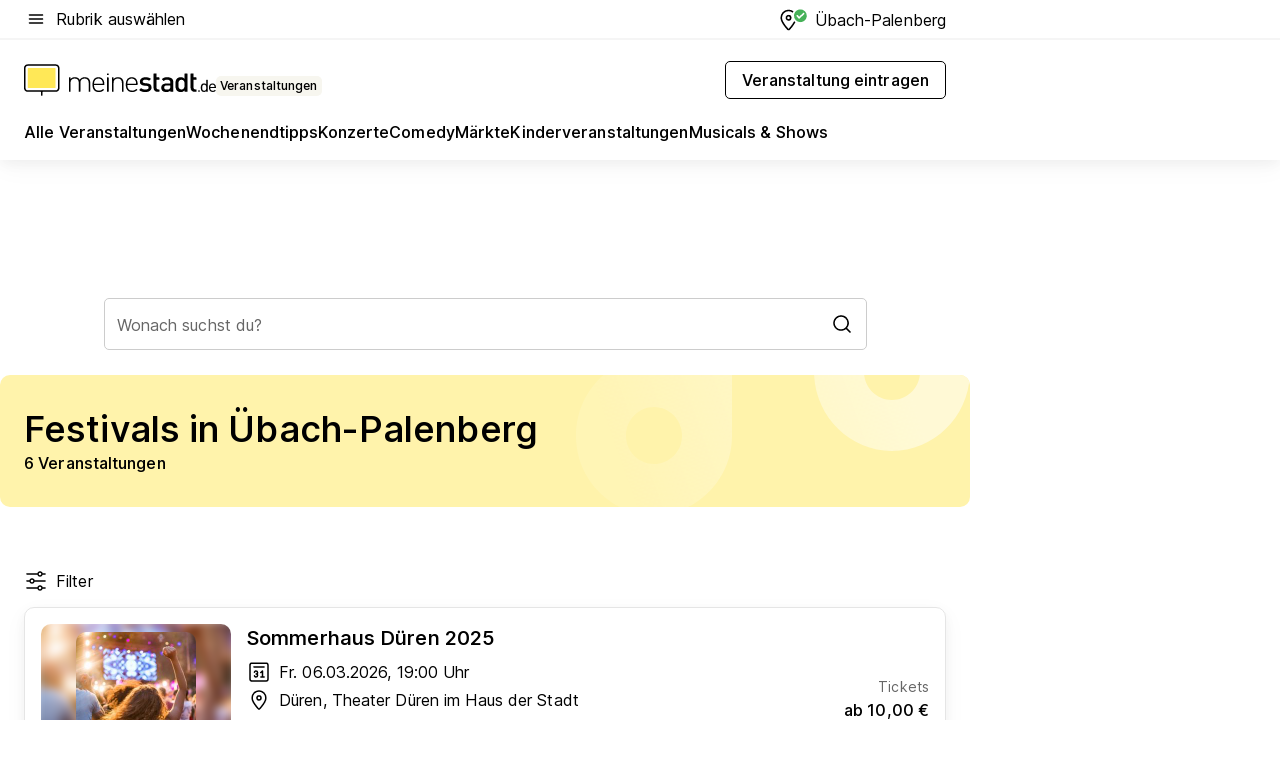

--- FILE ---
content_type: text/html; charset=utf-8
request_url: https://veranstaltungen.meinestadt.de/uebach-palenberg/festivals/alle
body_size: 89715
content:
<!DOCTYPE html><html lang="de"><head><meta charset="UTF-8"><meta name="referrer" content="unsafe-url"><meta name="viewport" content="width=device-width, initial-scale=1.0"><meta http-equiv="X-UA-Compatible" content="ie=edge"><title>Festivals in Übach-Palenberg 2026 - Termine &amp; Tickets</title><meta name="description" content="Bei uns findest du die besten Festivals in Übach-Palenberg und Umgebung, und eine Übersicht über die Tickets der größten Anbieter."><meta name="robots" content="all"><link rel="canonical" href="https://veranstaltungen.meinestadt.de/uebach-palenberg/festivals/alle"><meta property="og:site_name" content="meinestadt.de"><meta property="og:locale" content="de_DE"><meta property="og:type" content="website"><meta property="twitter:site" content="@meinestadt.de"><meta property="twitter:site:id" content="18801608"><meta property="twitter:card" content="summary_large_image"><meta property="fb:app_id" content="1142750435829968"><meta property="fb:pages" content="64154755476"><link rel="dns-prefetch" href="https://image-resize.meinestadt.de"><link rel="dns-prefetch" href="https://cluster-services.meinestadt.de"><link rel="preconnect" href="https://image-resize.meinestadt.de"><link rel="preconnect" href="https://cluster-services.meinestadt.de"><link href="https://cluster-services.meinestadt.de/fonts/v1/inter/fonts.css" rel="stylesheet"><link rel="preload" href="//securepubads.g.doubleclick.net/tag/js/gpt.js" as="script"><style>/*! normalize.css v8.0.1 | MIT License | github.com/necolas/normalize.css */html{line-height:1.15;-webkit-text-size-adjust:100%}body{margin:0}main{display:block}h1{font-size:2em;margin:.67em 0}hr{box-sizing:content-box;height:0;overflow:visible}pre{font-family:monospace,monospace;font-size:1em}a{background-color:transparent}abbr[title]{border-bottom:none;text-decoration:underline;-webkit-text-decoration:underline dotted;text-decoration:underline dotted}b,strong{font-weight:bolder}code,kbd,samp{font-family:monospace,monospace;font-size:1em}small{font-size:80%}sub,sup{font-size:75%;line-height:0;position:relative;vertical-align:baseline}sub{bottom:-.25em}sup{top:-.5em}img{border-style:none}button,input,optgroup,select,textarea{font-family:inherit;font-size:100%;line-height:1.15;margin:0}button,input{overflow:visible}button,select{text-transform:none}[type=button],[type=reset],[type=submit],button{-webkit-appearance:button}[type=button]::-moz-focus-inner,[type=reset]::-moz-focus-inner,[type=submit]::-moz-focus-inner,button::-moz-focus-inner{border-style:none;padding:0}[type=button]:-moz-focusring,[type=reset]:-moz-focusring,[type=submit]:-moz-focusring,button:-moz-focusring{outline:1px dotted ButtonText}fieldset{padding:.35em .75em .625em}legend{box-sizing:border-box;color:inherit;display:table;max-width:100%;padding:0;white-space:normal}progress{vertical-align:baseline}textarea{overflow:auto}[type=checkbox],[type=radio]{box-sizing:border-box;padding:0}[type=number]::-webkit-inner-spin-button,[type=number]::-webkit-outer-spin-button{height:auto}[type=search]{-webkit-appearance:textfield;outline-offset:-2px}[type=search]::-webkit-search-decoration{-webkit-appearance:none}::-webkit-file-upload-button{-webkit-appearance:button;font:inherit}:-webkit-autofill{-webkit-text-fill-color:fieldtext}details{display:block}summary{display:list-item}[hidden],template{display:none}blockquote,body,dd,dl,fieldset,figure,h1,h2,h3,h4,h5,h6,hr,legend,ol,p,pre,ul{margin:0;padding:0}li>ol,li>ul{margin-bottom:0}table{border-collapse:collapse;border-spacing:0}fieldset{border:0;min-width:0}button,input,select{-webkit-appearance:none;-moz-appearance:none;appearance:none;background-color:transparent;border:0;color:#000;font-family:Inter,sans-serif;font-size:14px;letter-spacing:.1px;line-height:22px;margin:0;outline:none!important;padding:0}@media screen and (min-width:375px){button,input,select{font-size:14px;letter-spacing:.1px;line-height:22px}}@media screen and (min-width:1280px){button,input,select{font-size:14px;letter-spacing:.1px;line-height:22px}}button:disabled,input:disabled,select:disabled{opacity:1;-webkit-text-fill-color:currentColor}button[type=submit],input[type=submit],select[type=submit]{font-weight:400}textarea{background-color:transparent;border:0;padding:0;resize:none}html{box-sizing:border-box;font-size:10px;min-height:100%;overflow-y:scroll}html *{box-sizing:inherit}html :after,html :before{box-sizing:inherit;display:block}body{color:#000;font-family:Inter,sans-serif;font-size:14px;letter-spacing:.1px;line-height:22px;position:relative}@media screen and (min-width:375px){body{font-size:14px;letter-spacing:.1px;line-height:22px}}@media screen and (min-width:1280px){body{font-size:14px;letter-spacing:.1px;line-height:22px}}button:disabled,input[type=button]:disabled,input[type=submit]:disabled{cursor:not-allowed}*{-webkit-tap-highlight-color:rgba(0,0,0,0);-moz-tap-highlight-color:transparent}:focus,:hover{outline:none}input:-webkit-autofill,input:-webkit-autofill:active,input:-webkit-autofill:focus,input:-webkit-autofill:hover{-webkit-transition:color 9999s ease-out,background-color 9999s ease-out;-webkit-transition-delay:9999s}a{color:#000;text-decoration:none;text-decoration-line:none}a:active,a:focus,a:hover,a:visited{color:#000;text-decoration:none}h1{font-size:22px;letter-spacing:.1px;line-height:30px}@media screen and (min-width:375px){h1{font-size:26px;letter-spacing:.1px;line-height:34px}}@media screen and (min-width:1280px){h1{font-size:36px;letter-spacing:.1px;line-height:44px}}h2{font-size:20px;letter-spacing:.1px;line-height:28px}@media screen and (min-width:375px){h2{font-size:22px;letter-spacing:.1px;line-height:30px}}@media screen and (min-width:1280px){h2{font-size:28px;letter-spacing:.1px;line-height:36px}}h3{font-size:18px;letter-spacing:.1px;line-height:26px}@media screen and (min-width:375px){h3{font-size:18px;letter-spacing:.1px;line-height:26px}}@media screen and (min-width:1280px){h3{font-size:20px;letter-spacing:.1px;line-height:28px}}h4{font-size:16px;letter-spacing:.1px;line-height:24px}@media screen and (min-width:375px){h4{font-size:16px;letter-spacing:.1px;line-height:24px}}@media screen and (min-width:1280px){h4{font-size:16px;letter-spacing:.1px;line-height:24px}}h5{font-size:14px;letter-spacing:.1px;line-height:22px}@media screen and (min-width:375px){h5{font-size:14px;letter-spacing:.1px;line-height:22px}}@media screen and (min-width:1280px){h5{font-size:14px;letter-spacing:.1px;line-height:22px}}h6{font-size:14px;letter-spacing:.1px;line-height:22px}@media screen and (min-width:375px){h6{font-size:14px;letter-spacing:.1px;line-height:22px}}@media screen and (min-width:1280px){h6{font-size:14px;letter-spacing:.1px;line-height:22px}}html{bottom:0;left:0;overflow-x:hidden;position:relative;right:0;top:0;-webkit-overflow-scrolling:touch}@supports (scrollbar-gutter:stable){html{scrollbar-gutter:stable}}@supports not (scrollbar-gutter:stable){html{overflow-y:scroll}}html.-noScroll{overflow:hidden}html.-noScroll::-webkit-scrollbar{display:none}@supports not (scrollbar-gutter:stable){@media screen and (min-width:768px){html.-noScroll,html.-noScroll .ms-cookie-banner{padding-right:15px}}}html.-noScroll body{height:100%;overflow:hidden;width:100%}form{margin:0}select{-webkit-appearance:none}::-ms-clear{display:none}button:focus{outline:0!important}</style><style>.ms-defaultView{display:grid;grid-template-areas:"smartBanner smartBanner smartBanner" "header header header" "m0 m0 m0" "stage stage stage" ". main ." "footer footer footer";grid-template-rows:auto auto auto auto 1fr auto;min-height:100%;width:100%}@media screen and (min-width:768px){.ms-defaultView{grid-template-areas:"header header header" "header header header" ". p0 ." "stage stage skyRight" "skyLeft main skyRight" "footer footer footer";grid-template-rows:auto auto auto auto 1fr auto}}@media screen and (min-width:1280px){.ms-defaultView{grid-template-areas:"header header header" "header header header" ". p0 ." "stage stage stage" "skyLeft main skyRight" "footer footer footer";grid-template-rows:auto auto auto auto 1fr auto}}.ms-defaultView{grid-template-columns:0 minmax(0,768px) 0}@media screen and (min-width:768px){.ms-defaultView{grid-template-columns:0 768px 1fr}}@media screen and (min-width:1280px){.ms-defaultView{grid-template-columns:1fr 970px minmax(310px,1fr)}}@media screen and (min-width:1440px){.ms-defaultView{grid-template-columns:minmax(160px,1fr) 970px minmax(310px,1fr)}}@media screen and (min-width:1600px){.ms-defaultView{grid-template-columns:minmax(160px,1fr) 1140px minmax(310px,1fr)}}.ms-defaultView__smartBanner{grid-area:smartBanner}.ms-defaultView__header{grid-area:header;margin-bottom:24px}@media screen and (min-width:768px){.ms-defaultView__m0,.ms-defaultView__m9{display:none}}.ms-defaultView__m0{grid-area:m0;padding-bottom:5px;padding-top:5px}.ms-defaultView__p2,.ms-defaultView__p5{display:none;padding-bottom:10px}@media screen and (min-width:768px){.ms-defaultView__p2,.ms-defaultView__p5{display:block}}.ms-defaultView__p2{grid-area:skyRight}.ms-defaultView__p5{grid-area:skyLeft;justify-self:end;padding-right:10px}@media screen and (max-width:1440px){.ms-defaultView__p5{display:none}}.ms-defaultView__p0{display:none;grid-area:p0;justify-content:center}@media screen and (min-width:768px){.ms-defaultView__p0{display:flex}}.ms-defaultView__main{grid-area:main}.ms-defaultView__stage{grid-area:stage;z-index:5}.ms-defaultView__footer{grid-area:footer}.ms-defaultView__linkunits{margin-bottom:30px}.ms-defaultView.-hasStage .ms-defaultView__p2{padding-top:10px}.ms-defaultView.-hasStage .ms-defaultView__header{margin-bottom:0}@media screen and (min-width:1280px){.ms-defaultView.-hasStage .ms-defaultView__header{margin-bottom:24px}.ms-defaultView.-stageWithAds{grid-template-areas:"header header header" "header header header" ". p0 ." "skyLeft stage skyRight" "skyLeft main skyRight" "footer footer footer"}}.ms-header[data-v-3396afb3]{box-shadow:0 4px 12px 0 rgba(0,0,0,.04),0 7px 25px 0 rgba(0,0,0,.04);display:flex;flex-direction:column;position:relative;width:100%}@media screen and (min-width:1280px){.ms-header[data-v-3396afb3]{padding-bottom:8px}.ms-header[data-v-3396afb3]:before{background-color:#f5f5f5;content:"";display:block;height:2px;left:0;position:absolute;top:38px;width:100%;z-index:-1}}.ms-header__lowerSection[data-v-3396afb3],.ms-header__middleSection[data-v-3396afb3],.ms-header__upperSection[data-v-3396afb3]{display:grid;grid-template-areas:". content .";grid-template-columns:0 minmax(0,768px) 0}@media screen and (min-width:768px){.ms-header__lowerSection[data-v-3396afb3],.ms-header__middleSection[data-v-3396afb3],.ms-header__upperSection[data-v-3396afb3]{grid-template-columns:0 768px 1fr}}@media screen and (min-width:1280px){.ms-header__lowerSection[data-v-3396afb3],.ms-header__middleSection[data-v-3396afb3],.ms-header__upperSection[data-v-3396afb3]{grid-template-columns:1fr 970px minmax(310px,1fr)}}@media screen and (min-width:1440px){.ms-header__lowerSection[data-v-3396afb3],.ms-header__middleSection[data-v-3396afb3],.ms-header__upperSection[data-v-3396afb3]{grid-template-columns:minmax(160px,1fr) 970px minmax(310px,1fr)}}@media screen and (min-width:1600px){.ms-header__lowerSection[data-v-3396afb3],.ms-header__middleSection[data-v-3396afb3],.ms-header__upperSection[data-v-3396afb3]{grid-template-columns:minmax(160px,1fr) 1140px minmax(310px,1fr)}}@media screen and (min-width:1280px){.ms-header__middleSection[data-v-3396afb3]{background-color:#f7f6ef}}.ms-header__lowerSectionContent[data-v-3396afb3],.ms-header__middleSectionContent[data-v-3396afb3],.ms-header__upperSectionContent[data-v-3396afb3]{display:grid;grid-area:content}@media screen and (min-width:1280px){.ms-header__lowerSectionContent[data-v-3396afb3],.ms-header__middleSectionContent[data-v-3396afb3],.ms-header__upperSectionContent[data-v-3396afb3]{padding-left:24px;padding-right:24px}}.ms-header__upperSectionContent[data-v-3396afb3]{grid-template-areas:"burgerMenuBtn logo .";grid-template-columns:1fr 1fr 1fr}@media screen and (min-width:1280px){.ms-header__upperSectionContent[data-v-3396afb3]{font-size:16px;grid-template-areas:"burgerMenuBtn .";grid-template-columns:1fr auto;height:40px;letter-spacing:.1px;line-height:24px}}@media screen and (min-width:1280px) and (min-width:375px){.ms-header__upperSectionContent[data-v-3396afb3]{font-size:16px;letter-spacing:.1px;line-height:24px}}@media screen and (min-width:1280px) and (min-width:1280px){.ms-header__upperSectionContent[data-v-3396afb3]{font-size:16px;letter-spacing:.1px;line-height:24px}}.ms-header__middleSectionContent[data-v-3396afb3]{grid-template-areas:"relocation";grid-template-columns:1fr}@media screen and (min-width:1280px){.ms-header__lowerSectionContent[data-v-3396afb3]{grid-template-areas:"logo          linkArea" "nav           nav";grid-template-columns:auto 1fr}}.ms-header__metaActions[data-v-3396afb3]{align-items:center;display:flex;gap:24px;justify-content:center;justify-self:end}@media screen and (min-width:768px){.ms-header__metaActions[data-v-3396afb3]{justify-content:flex-end}}.ms-header__burgerMenu[data-v-3396afb3]{grid-area:burgerMenuBtn}.ms-header__linkArea[data-v-3396afb3]{grid-area:linkArea}.ms-header__logo[data-v-3396afb3]{grid-area:logo}.ms-header__navBar[data-v-3396afb3]{grid-area:nav}.ms-header__relocation[data-v-3396afb3]{background-color:#f7f6ef;border-radius:10px;grid-area:relocation;margin-bottom:16px;margin-left:16px;margin-right:16px}@media screen and (min-width:1280px){.ms-header__relocation[data-v-3396afb3]{border-radius:none;margin:0}}.ms-header__bookmark[data-v-3396afb3],.ms-header__login[data-v-3396afb3]{align-self:center;justify-self:end}.ms-header__relocationToggle[data-v-3396afb3]{align-self:center;justify-self:center}@media screen and (min-width:1280px){.ms-header__relocationToggle[data-v-3396afb3]{justify-self:end}}.ms-header.-noBorderTop[data-v-3396afb3]:before{content:none}.ms-header.-noBorderBottom[data-v-3396afb3]{border-bottom:0;margin-bottom:0}.ms-smartBanner[data-v-41f22f7c]{align-items:center;background-color:#333;color:#fff;display:flex;min-height:80px;padding:10px;position:relative}.ms-smartBanner__closeBtn[data-v-41f22f7c]{align-self:center;cursor:pointer;display:block;height:14px;width:14px}.ms-smartBanner__closeBtn[data-v-41f22f7c],.ms-smartBanner__cta[data-v-41f22f7c],.ms-smartBanner__logo[data-v-41f22f7c]{cursor:pointer}.ms-smartBanner__logo[data-v-41f22f7c]{border-radius:13px;display:block;height:50px;margin-left:5px;width:50px}@media screen and (min-width:375px){.ms-smartBanner__logo[data-v-41f22f7c]{height:60px;margin-left:10px;width:60px}}.ms-smartBanner__description[data-v-41f22f7c],.ms-smartBanner__name[data-v-41f22f7c],.ms-smartBanner__rating[data-v-41f22f7c]{font-size:12px;letter-spacing:.1px;line-height:20px}@media screen and (min-width:375px){.ms-smartBanner__description[data-v-41f22f7c],.ms-smartBanner__name[data-v-41f22f7c],.ms-smartBanner__rating[data-v-41f22f7c]{font-size:12px;letter-spacing:.1px;line-height:20px}}@media screen and (min-width:1280px){.ms-smartBanner__description[data-v-41f22f7c],.ms-smartBanner__name[data-v-41f22f7c],.ms-smartBanner__rating[data-v-41f22f7c]{font-size:12px;letter-spacing:.1px;line-height:20px}}.ms-smartBanner__name[data-v-41f22f7c]{font-weight:525}.ms-smartBanner__rating[data-v-41f22f7c]{margin-top:auto}.ms-smartBanner__cta[data-v-41f22f7c]{border:1px solid #fff;border-radius:3px;bottom:10px;box-sizing:border-box;font-size:14px;letter-spacing:.1px;line-height:22px;padding:5px 10px;position:absolute;right:10px;-webkit-user-select:none;-moz-user-select:none;user-select:none}@media screen and (min-width:375px){.ms-smartBanner__cta[data-v-41f22f7c]{font-size:14px;letter-spacing:.1px;line-height:22px}}@media screen and (min-width:1280px){.ms-smartBanner__cta[data-v-41f22f7c]{font-size:14px;letter-spacing:.1px;line-height:22px}}@media screen and (min-width:375px){.ms-smartBanner__cta[data-v-41f22f7c]{padding:5px 15px}}.ms-smartBanner__cta[data-v-41f22f7c],.ms-smartBanner__cta[data-v-41f22f7c]:visited{color:#fff}.ms-smartBanner__cta[data-v-41f22f7c]:active,.ms-smartBanner__cta[data-v-41f22f7c]:hover{background-color:#fff;border-color:#333;color:#333}.ms-smartBanner__textWrapper[data-v-41f22f7c]{display:flex;flex-direction:column;height:100%;margin-left:5px}@media screen and (min-width:375px){.ms-smartBanner__textWrapper[data-v-41f22f7c]{margin-left:10px}}.ms-smartBanner__star[data-v-41f22f7c]{display:inline;fill:#fc0;height:1em;width:1em}.ms-smartBanner__star+.ms-smartBanner__star[data-v-41f22f7c]{margin-left:1px}.ms-smartBanner__star.-empty[data-v-41f22f7c]{color:#fff}.ms-adPlace[data-v-7a86a1e5]{display:flex;justify-content:center;position:relative}.ms-adPlace__placement[data-v-7a86a1e5]{max-width:100%}.ms-adPlace.-p0[data-v-7a86a1e5]{padding-bottom:5px}.ms-adPlace.-p2[data-v-7a86a1e5]{justify-content:flex-start;padding-left:10px}.ms-adPlace.-p3[data-v-7a86a1e5],.ms-adPlace.-p4[data-v-7a86a1e5]{display:none;margin-bottom:20px;text-align:center;width:300px}@media screen and (min-width:768px){.ms-adPlace.-p3[data-v-7a86a1e5],.ms-adPlace.-p4[data-v-7a86a1e5]{display:block}}.ms-adPlace.-m0[data-v-7a86a1e5]{width:100%}.ms-adPlace.-m9[data-v-7a86a1e5]{position:fixed;top:0;z-index:7000000}.ms-adPlace.-m0sticky[data-v-7a86a1e5]{left:0;position:fixed;top:0;z-index:4000000}.ms-adPlace.-p2[data-v-7a86a1e5],.ms-adPlace.-sticky[data-v-7a86a1e5]{position:sticky;top:10px}.ms-adPlace.-c1[data-v-7a86a1e5],.ms-adPlace.-c2[data-v-7a86a1e5],.ms-adPlace.-c3[data-v-7a86a1e5]{align-items:center;display:flex;height:auto;justify-content:center;margin-left:-20px;margin-right:-20px;text-align:center}.ms-adPlace.-m1[data-v-7a86a1e5]:not(.-disturber),.ms-adPlace.-m2[data-v-7a86a1e5]:not(.-disturber),.ms-adPlace.-m3[data-v-7a86a1e5]:not(.-disturber),.ms-adPlace.-m4[data-v-7a86a1e5]:not(.-disturber),.ms-adPlace.-m5[data-v-7a86a1e5]:not(.-disturber),.ms-adPlace.-m6[data-v-7a86a1e5]:not(.-disturber),.ms-adPlace.-m7[data-v-7a86a1e5]:not(.-disturber),.ms-adPlace.-mx[data-v-7a86a1e5]:not(.-disturber),.ms-adPlace.-n0[data-v-7a86a1e5]:not(.-disturber),.ms-adPlace.-n1[data-v-7a86a1e5]:not(.-disturber),.ms-adPlace.-n2[data-v-7a86a1e5]:not(.-disturber),.ms-adPlace.-n3[data-v-7a86a1e5]:not(.-disturber),.ms-adPlace.-n4[data-v-7a86a1e5]:not(.-disturber),.ms-adPlace.-n5[data-v-7a86a1e5]:not(.-disturber){margin-bottom:20px}@media screen and (min-width:768px){.ms-adPlace.-mobile[data-v-7a86a1e5]{display:none}}.ms-adPlace.-desktop[data-v-7a86a1e5]{display:none}@media screen and (min-width:768px){.ms-adPlace.-desktop[data-v-7a86a1e5]{display:flex}}@charset "UTF-8";.dot[data-v-342a9404]:before{color:#ff5151;content:"●";font-size:18px;position:absolute;right:0;top:-6px}.ms-headerLogo__extraText--truncated[data-v-d9ea6298]{overflow:hidden;text-overflow:ellipsis;white-space:nowrap}.ms-headerLogo[data-v-d9ea6298]{display:flex;height:100%;justify-content:center;width:100%}@media screen and (min-width:1280px){.ms-headerLogo[data-v-d9ea6298]{height:auto;justify-content:flex-start;width:auto}}.ms-headerLogo__slogan[data-v-d9ea6298]{align-items:center;display:flex;flex-direction:column;padding-bottom:16px;padding-top:8px;position:relative}@media screen and (min-width:1280px){.ms-headerLogo__slogan[data-v-d9ea6298]{align-items:center;flex-direction:row;gap:8px;height:32px;justify-content:flex-start;margin:24px 0;padding-bottom:0;padding-top:0;position:relative}}.ms-headerLogo__svg[data-v-d9ea6298]{height:29px;max-width:174px;min-width:174px;width:174px}@media screen and (min-width:1280px){.ms-headerLogo__svg[data-v-d9ea6298]{height:100%;max-width:192px;width:192px}}.ms-headerLogo__channelLabel[data-v-d9ea6298]{align-self:flex-end;background-color:#f7f6ef;border-radius:5px;font-size:12px;font-weight:525;letter-spacing:.1px;line-height:20px;padding:1px 2px;-webkit-user-select:none;-moz-user-select:none;user-select:none}@media screen and (min-width:375px){.ms-headerLogo__channelLabel[data-v-d9ea6298]{font-size:12px;letter-spacing:.1px;line-height:20px}}@media screen and (min-width:1280px){.ms-headerLogo__channelLabel[data-v-d9ea6298]{align-self:center;font-size:12px;letter-spacing:.1px;line-height:20px;margin-top:auto;padding:0 4px;position:relative;right:auto;top:auto}}.ms-headerLogo__extraText[data-v-d9ea6298]{font-size:12px;letter-spacing:.1px;line-height:20px;margin-left:47px;margin-top:5px}@media screen and (min-width:375px){.ms-headerLogo__extraText[data-v-d9ea6298]{font-size:12px;letter-spacing:.1px;line-height:20px}}@media screen and (min-width:1280px){.ms-headerLogo__extraText[data-v-d9ea6298]{font-size:12px;letter-spacing:.1px;line-height:20px}}.ms-headerLogo__extraText--truncated[data-v-d9ea6298]{width:170px}.ms-headerLogo.-noLabel .ms-headerLogo__slogan[data-v-d9ea6298]{height:76px;justify-content:center;padding-bottom:0;padding-top:0}.ms-navBar[data-v-d1b54ae8],.ms-navBar__items[data-v-d1b54ae8]{max-width:100%;width:100%}.ms-navBar__items[data-v-d1b54ae8]{display:flex;flex-direction:row;gap:16px}@media screen and (min-width:1280px){.ms-navBar__items[data-v-d1b54ae8]{gap:32px}}.ms-navBar__item[data-v-d1b54ae8]{list-style:none;position:relative}.ms-navBar__item.-hidden[data-v-d1b54ae8]{opacity:0;pointer-events:none}.ms-navBar__itemLink[data-v-d1b54ae8]{color:#000;cursor:pointer;display:block;font-size:16px;font-weight:525;letter-spacing:.1px;line-height:24px;padding-bottom:8px}@media screen and (min-width:375px){.ms-navBar__itemLink[data-v-d1b54ae8]{font-size:16px;letter-spacing:.1px;line-height:24px}}@media screen and (min-width:1280px){.ms-navBar__itemLink[data-v-d1b54ae8]{font-size:16px;letter-spacing:.1px;line-height:24px}}.ms-navBar__itemLink[data-v-d1b54ae8]:after{border-radius:4px;bottom:0;content:"";height:4px;left:0;position:absolute;transform:scaleX(0);transform-origin:center;transition-duration:.3s;transition-property:background-color,transform;transition-timing-function:cubic-bezier(.4,0,.2,1);width:100%}.ms-navBar__itemLink.-active[data-v-d1b54ae8]:after,.ms-navBar__itemLink[data-v-d1b54ae8]:hover:after{background-color:#ffe857;transform:scaleX(1)}.ms-navBar__itemLink[data-v-d1b54ae8]:active:after{background-color:#fc0;transform:scaleX(1.1)}.ms-navBar__itemLink.-currentChannel[data-v-d1b54ae8]{pointer-events:none}.ms-navBar__itemLink.-currentChannel[data-v-d1b54ae8]:after{background-image:linear-gradient(#ffe857,#ffe857);background-size:100% 4px;border-radius:2px}.ms-navBar__itemLink.-hideHighlighting[data-v-d1b54ae8]:after{background-image:linear-gradient(180deg,#f5f5f5,#f5f5f5);background-size:0 4px}.ms-navBar__itemLink.-noPaddingRight[data-v-d1b54ae8]:hover:after{width:100%}.ms-navBar__itemLink.-noPaddingRight[data-v-d1b54ae8]:active:after{left:-4px;width:calc(100% + 8px)}.ms-navBar__itemLink.-noPaddingRight .ms-navBar__itemLinkText[data-v-d1b54ae8]{padding-right:5px;white-space:nowrap}.ms-navBar__itemLinkText[data-v-d1b54ae8]{white-space:nowrap}.ms-offcanvasNav[data-v-47fe3c3d]{position:relative;z-index:6000020}.ms-offcanvasNav[data-v-47fe3c3d]:before{background-color:#333;bottom:0;content:"";height:100vh;left:0;opacity:0;pointer-events:none;position:fixed;top:0;transition-duration:.3s;transition-property:opacity,-webkit-backdrop-filter;transition-property:backdrop-filter,opacity;transition-property:backdrop-filter,opacity,-webkit-backdrop-filter;transition-timing-function:cubic-bezier(.4,0,.2,1);width:100vw;will-change:backdrop-filter}@supports ((-webkit-backdrop-filter:blur()) or (backdrop-filter:blur())){.ms-offcanvasNav[data-v-47fe3c3d]:before{-webkit-backdrop-filter:blur(0);backdrop-filter:blur(0)}}.ms-offcanvasNav[data-v-47fe3c3d]:before{z-index:-1}.ms-offcanvasNav.-open .ms-offcanvasNav__drawer[data-v-47fe3c3d]{transform:translateX(0)}.ms-offcanvasNav.-open[data-v-47fe3c3d]:before{cursor:pointer;opacity:.75;pointer-events:all}@supports ((-webkit-backdrop-filter:blur()) or (backdrop-filter:blur())){.ms-offcanvasNav.-open[data-v-47fe3c3d]:before{-webkit-backdrop-filter:blur(1px);backdrop-filter:blur(1px)}}.ms-offcanvasNav__drawer[data-v-47fe3c3d]{background-color:#fff;bottom:0;display:flex;flex-direction:column;left:0;position:fixed;right:0;top:0;transform:translateX(-100%);transition:transform .3s cubic-bezier(.4,0,.2,1);width:100vw;z-index:0}@media screen and (min-width:768px){.ms-offcanvasNav__drawer[data-v-47fe3c3d]{width:320px}}.ms-offcanvasNav__layerWrapper[data-v-47fe3c3d]{display:flex;flex-grow:1;min-width:100%;overflow:hidden;position:relative;z-index:5}.ms-offcanvasNav__level0[data-v-47fe3c3d],.ms-offcanvasNav__level1[data-v-47fe3c3d]{bottom:0;display:flex;flex-direction:column;left:0;overflow:hidden;position:absolute;right:0;top:0;transition:transform .3s cubic-bezier(.4,0,.2,1)}.ms-offcanvasNav__level0[data-v-47fe3c3d]{transform:translateX(0)}.ms-offcanvasNav__level0.-open[data-v-47fe3c3d]{transform:translateX(-100%)}.ms-offcanvasNav__level1[data-v-47fe3c3d]{transform:translateX(100%)}.ms-offcanvasNav__level1.-open[data-v-47fe3c3d]{transform:translateX(0)}.ms-offcanvasNav__nav[data-v-47fe3c3d]{align-items:center;background-color:#fff;display:flex;justify-content:space-between;padding-left:32px;padding-right:32px;padding-top:32px;width:100%}.ms-offcanvasNav__icon[data-v-47fe3c3d]{height:24px;width:24px}.ms-offcanvasNav__backBtn[data-v-47fe3c3d],.ms-offcanvasNav__closeBtn[data-v-47fe3c3d]{align-items:center;cursor:pointer;display:flex;height:100%}.ms-offcanvasNav__backBtn+.ms-offcanvasNav__backBtn[data-v-47fe3c3d],.ms-offcanvasNav__backBtn+.ms-offcanvasNav__closeBtn[data-v-47fe3c3d],.ms-offcanvasNav__closeBtn+.ms-offcanvasNav__backBtn[data-v-47fe3c3d],.ms-offcanvasNav__closeBtn+.ms-offcanvasNav__closeBtn[data-v-47fe3c3d]{margin-left:auto}.ms-offcanvasNav__backBtn.-noPointer[data-v-47fe3c3d],.ms-offcanvasNav__closeBtn.-noPointer[data-v-47fe3c3d]{cursor:auto}.ms-offcanvasNav__headline[data-v-47fe3c3d],.ms-offcanvasNav__link[data-v-47fe3c3d]{flex-shrink:0}.ms-offcanvasNav__headline[data-v-47fe3c3d]{align-items:center;display:flex;flex-direction:column;font-size:18px;font-weight:525;letter-spacing:.1px;line-height:26px;padding-bottom:48px;padding-top:24px;text-align:center}@media screen and (min-width:375px){.ms-offcanvasNav__headline[data-v-47fe3c3d]{font-size:18px;letter-spacing:.1px;line-height:26px}}@media screen and (min-width:1280px){.ms-offcanvasNav__headline[data-v-47fe3c3d]{font-size:20px;letter-spacing:.1px;line-height:28px}}.ms-offcanvasNav__link[data-v-47fe3c3d]{align-items:center;cursor:pointer;display:flex;font-size:16px;font-weight:525;height:50px;justify-content:space-between;letter-spacing:.1px;line-height:24px;padding-left:32px;padding-right:32px;position:relative;width:100%}@media screen and (min-width:375px){.ms-offcanvasNav__link[data-v-47fe3c3d]{font-size:16px;letter-spacing:.1px;line-height:24px}}@media screen and (min-width:1280px){.ms-offcanvasNav__link[data-v-47fe3c3d]{font-size:16px;letter-spacing:.1px;line-height:24px}}.ms-offcanvasNav__link[data-v-47fe3c3d]:after{border-radius:2px;bottom:0;content:"";left:0;position:absolute;top:0;width:5px}.ms-offcanvasNav__link[data-v-47fe3c3d]:hover:after{background-color:#f1ede0}.ms-offcanvasNav__link.-active[data-v-47fe3c3d]{font-weight:525}.ms-offcanvasNav__link.-active[data-v-47fe3c3d]:after{background-color:#ffda00}.ms-offcanvasNav__body[data-v-47fe3c3d]{flex-shrink:1;overflow-y:auto;-webkit-overflow-scrolling:touch}.ms-offcanvasNav__btnArea[data-v-47fe3c3d]{box-shadow:0 4px 12px 0 rgba(0,0,0,.04),0 7px 25px 0 rgba(0,0,0,.04);display:flex;flex-direction:column;flex-shrink:0;gap:8px;justify-self:flex-end;margin-top:auto;padding:32px}.ms-offcanvasNav__cta[data-v-47fe3c3d]{align-items:center;background-color:#ffda00;display:flex;flex-grow:1;justify-content:center;min-height:50px;min-width:50%;padding-left:5px;padding-right:5px;text-align:center}.ms-offcanvasNav__cta.-secondary[data-v-47fe3c3d]{background:#fff}.ms-offcanvasNav__channelIcon[data-v-47fe3c3d]{background-color:#fbfaf7;border-radius:50%;margin-bottom:8px}.cs-bookmark-icon[data-v-3aada5eb]{display:block;position:relative}.cs-bookmark-icon[data-v-3aada5eb]:after{background-color:#f14165;border:2px solid #fff;border-radius:50%;content:"";height:10px;opacity:0;position:absolute;right:1px;top:1px;transition:opacity .2s cubic-bezier(.4,0,.2,1);width:10px}.cs-bookmark-icon__icon[data-v-3aada5eb]{height:24px;width:24px}.cs-bookmark-icon.-hasDot[data-v-3aada5eb]:after{opacity:1}.ms-textLink.-truncated .ms-textLink__textWrapper[data-v-38ea909b],.ms-textLink__suffix[data-v-38ea909b]{overflow:hidden;text-overflow:ellipsis;white-space:nowrap}.ms-textLink[data-v-38ea909b]{align-items:flex-start;cursor:pointer;display:flex}.ms-textLink .ms-textLink__text[data-v-38ea909b]{background-image:linear-gradient(#fc0,#fc0);background-position:50% 100%;background-repeat:no-repeat;background-size:0 2px;transition:background-size .3s ease-in}.ms-textLink:focus .ms-textLink__text[data-v-38ea909b],.ms-textLink:hover .ms-textLink__text[data-v-38ea909b]{background-size:100% 2px}.ms-textLink:active .ms-textLink__text[data-v-38ea909b]{background-image:linear-gradient(#fc0,#fc0);background-size:100% 2px}.ms-textLink__svg[data-v-38ea909b]{color:#fc0;display:inline-block;height:22px;margin-right:5px;min-width:12px;width:12px}@media screen and (min-width:768px){.ms-textLink__svg[data-v-38ea909b]{height:22px}}.ms-textLink.-copylink[data-v-38ea909b]{color:inherit;display:inline-block;font-size:inherit;font-weight:inherit}.ms-textLink.-copylink .ms-textLink__text[data-v-38ea909b]{background-image:linear-gradient(#fc0,#fc0);background-position:50% 100%;background-repeat:no-repeat;background-size:80% 2px;transition:background-size .3s ease-in}.ms-textLink.-copylink:focus .ms-textLink__text[data-v-38ea909b],.ms-textLink.-copylink:hover .ms-textLink__text[data-v-38ea909b]{background-size:100% 2px}.ms-textLink.-copylink:active .ms-textLink__text[data-v-38ea909b]{background-image:linear-gradient(#333,#333);background-size:100% 2px}.ms-textLink.-hyphens[data-v-38ea909b]{-webkit-hyphens:auto;hyphens:auto;word-break:normal}.ms-textLink.-anchorLink[data-v-38ea909b]{display:inline}.ms-textLink.-clickArea[data-v-38ea909b]:after{bottom:0;content:"";left:0;position:absolute;right:0;top:0}.ms-textLink__suffix[data-v-38ea909b]{color:#999;margin-left:5px}.ms-button[data-v-0cd7eb0c]{background-color:#ffda00;border:1px solid #ffda00;border-radius:3px;cursor:pointer;display:inline-block;height:50px;max-height:50px;min-height:50px;padding-left:30px;padding-right:30px;position:relative;transition-duration:.3s;transition-property:color,background-color,border-color;transition-timing-function:cubic-bezier(.4,0,.2,1);-webkit-user-select:none;-moz-user-select:none;user-select:none}.ms-button[data-v-0cd7eb0c]:active,.ms-button[data-v-0cd7eb0c]:focus,.ms-button[data-v-0cd7eb0c]:hover{background-color:#feba2e;border-color:#feba2e}.ms-button[data-v-0cd7eb0c]:disabled{background-color:#fced96;border-color:#fced96;color:#999;cursor:not-allowed}.ms-button[data-v-0cd7eb0c]:active:not(:disabled){transform:translateY(2px)}.ms-button__flexWrapper[data-v-0cd7eb0c]{align-items:center;display:flex;height:100%;justify-content:center}.ms-button__icon[data-v-0cd7eb0c]{height:25px;margin-right:10px;width:25px}.ms-button__loader[data-v-0cd7eb0c]{display:none;left:50%;position:absolute;top:50%;transform:translate(-50%,-50%)}.ms-button.-secondary[data-v-0cd7eb0c]{background-color:#f5f5f5;border-color:#ccc}.ms-button.-secondary[data-v-0cd7eb0c]:active,.ms-button.-secondary[data-v-0cd7eb0c]:focus,.ms-button.-secondary[data-v-0cd7eb0c]:hover{background-color:#ccc}.ms-button.-secondary[data-v-0cd7eb0c]:disabled{background-color:#f5f5f5}.ms-button.-inverted[data-v-0cd7eb0c]{background-color:transparent;border-color:#fff;color:#fff}.ms-button.-inverted[data-v-0cd7eb0c]:active,.ms-button.-inverted[data-v-0cd7eb0c]:focus,.ms-button.-inverted[data-v-0cd7eb0c]:hover{background-color:#fff;color:#333}.ms-button.-inverted[data-v-0cd7eb0c]:disabled{background-color:#f5f5f5}.ms-button.-small[data-v-0cd7eb0c]{height:30px;max-height:30px;min-height:30px}.ms-button.-noTextWrap[data-v-0cd7eb0c]{white-space:nowrap}.ms-button.-square[data-v-0cd7eb0c]{padding:0;width:50px}.ms-button.-loading .ms-button__flexWrapper[data-v-0cd7eb0c]{visibility:hidden}.ms-button.-loading .ms-button__loader[data-v-0cd7eb0c]{display:block}.cs-autocomplete-dropdown__wrapper[data-v-f6b38de5]{align-items:flex-end;border-radius:5px;border-style:solid;border-width:1px;display:flex;height:52px;padding:5px 12px;position:relative;--tw-border-opacity:1;border-color:rgb(204 204 204/var(--tw-border-opacity));transition-duration:.2s;transition-property:all;transition-timing-function:cubic-bezier(.4,0,.2,1)}.cs-autocomplete-dropdown__wrapper[data-v-f6b38de5]:hover{box-shadow:0 0 0 4px #f1ede0}.cs-autocomplete-dropdown__input[data-v-f6b38de5]{flex-grow:1;overflow:hidden;text-overflow:ellipsis;white-space:nowrap;width:100%}.cs-autocomplete-dropdown__label[data-v-f6b38de5]{left:12px;max-width:calc(100% - 24px);overflow:hidden;position:absolute;text-overflow:ellipsis;top:5px;transform:translateY(9px);white-space:nowrap;--tw-text-opacity:1;color:rgb(102 102 102/var(--tw-text-opacity));transition-duration:.2s;transition-property:all;transition-timing-function:cubic-bezier(.4,0,.2,1)}@media screen and (min-width:768px){.cs-autocomplete-dropdown__label[data-v-f6b38de5]{transform:translateY(9px)}}.cs-autocomplete-dropdown.-filled .cs-autocomplete-dropdown__label[data-v-f6b38de5],.cs-autocomplete-dropdown.-focus .cs-autocomplete-dropdown__label[data-v-f6b38de5]{font-size:12px;letter-spacing:.1px;line-height:20px;transform:translateY(0)}@media screen and (min-width:375px){.cs-autocomplete-dropdown.-filled .cs-autocomplete-dropdown__label[data-v-f6b38de5],.cs-autocomplete-dropdown.-focus .cs-autocomplete-dropdown__label[data-v-f6b38de5]{font-size:12px;letter-spacing:.1px;line-height:20px}}@media screen and (min-width:1280px){.cs-autocomplete-dropdown.-filled .cs-autocomplete-dropdown__label[data-v-f6b38de5],.cs-autocomplete-dropdown.-focus .cs-autocomplete-dropdown__label[data-v-f6b38de5]{font-size:12px;letter-spacing:.1px;line-height:20px}}.cs-autocomplete-dropdown.-focus .cs-autocomplete-dropdown__wrapper[data-v-f6b38de5]{box-shadow:0 0 0 4px #fff3ab;--tw-border-opacity:1;border-color:rgb(255 211 29/var(--tw-border-opacity))}.cs-autocomplete-dropdown.-error .cs-autocomplete-dropdown__input[data-v-f6b38de5]{width:calc(100% - 52px)}.cs-autocomplete-dropdown.-error .cs-autocomplete-dropdown__wrapper[data-v-f6b38de5]{box-shadow:0 0 0 4px #fccfd8;--tw-border-opacity:1;border-color:rgb(241 65 101/var(--tw-border-opacity))}.cs-autocomplete-dropdown.-error .cs-autocomplete-dropdown__label[data-v-f6b38de5],.cs-autocomplete-dropdown.-error .cs-autocomplete-dropdown__wrapper[data-v-f6b38de5]{--tw-text-opacity:1;color:rgb(241 65 101/var(--tw-text-opacity))}.cs-autocomplete-dropdown.-inactive[data-v-f6b38de5]{cursor:not-allowed}.cs-autocomplete-dropdown.-inactive .cs-autocomplete-dropdown__input[data-v-f6b38de5]{cursor:not-allowed;width:calc(100% - 52px)}.cs-autocomplete-dropdown.-inactive .cs-autocomplete-dropdown__wrapper[data-v-f6b38de5]{box-shadow:none;--tw-border-opacity:1;border-color:rgb(229 229 229/var(--tw-border-opacity))}.cs-autocomplete-dropdown.-inactive .cs-autocomplete-dropdown__label[data-v-f6b38de5],.cs-autocomplete-dropdown.-inactive .cs-autocomplete-dropdown__wrapper[data-v-f6b38de5]{--tw-text-opacity:1;color:rgb(204 204 204/var(--tw-text-opacity))}.mt-12[data-v-f6b38de5]{margin-top:12px}.ms-stars-rating__star[data-v-2cac27f2]{height:1em;width:1em}.ms-stars-rating__star+.ms-stars-rating__star[data-v-2cac27f2]{margin-left:1px}:deep(.cs-modal__dialog){height:calc(100vh - 104px)}.cs-modal[data-v-c7199f53]{align-items:flex-end;background-color:rgba(0,0,0,.5);display:flex;inset:0;justify-content:center;padding-top:16px;position:fixed;transition:opacity .3s cubic-bezier(.4,0,.2,1);z-index:6000025}@media screen and (min-width:768px){.cs-modal[data-v-c7199f53]{align-items:center;padding-bottom:64px;padding-top:64px}.cs-modal.-fullscreen[data-v-c7199f53]{padding-bottom:0}}@media screen and (min-width:1280px){.cs-modal.-fullscreen[data-v-c7199f53]{padding-top:24px}}.cs-modal.-fullscreen .cs-modal__dialog[data-v-c7199f53]{height:100%;max-height:none;width:100%}.cs-modal__dialog[data-v-c7199f53]{border-top-left-radius:10px;border-top-right-radius:10px;display:flex;flex-direction:column;max-height:100%;overflow:hidden;width:100%}@media screen and (min-width:768px){.cs-modal__dialog[data-v-c7199f53]{border-bottom-left-radius:10px;border-bottom-right-radius:10px;box-shadow:0 4px 12px 0 rgba(0,0,0,.04),0 7px 25px 0 rgba(0,0,0,.04);width:632px}}.cs-modal__head[data-v-c7199f53]{align-items:center;border-top-left-radius:10px;border-top-right-radius:10px;box-shadow:0 4px 12px 0 rgba(0,0,0,.04),0 7px 25px 0 rgba(0,0,0,.04);display:grid;grid-template-areas:"close title .";grid-template-columns:24px 1fr 24px;padding:16px}.cs-modal__close[data-v-c7199f53]{height:24px;width:24px}.cs-modal__title[data-v-c7199f53]{font-size:16px;font-weight:525;letter-spacing:.1px;line-height:24px;text-align:center}@media screen and (min-width:375px){.cs-modal__title[data-v-c7199f53]{font-size:16px;letter-spacing:.1px;line-height:24px}}@media screen and (min-width:1280px){.cs-modal__title[data-v-c7199f53]{font-size:16px;letter-spacing:.1px;line-height:24px}}.cs-modal__body[data-v-c7199f53]{height:100%;overflow-x:hidden;overflow-y:auto;padding:16px;width:100%}@media screen and (min-width:768px){.cs-modal__body[data-v-c7199f53]{padding:24px}}.cs-modal__footer[data-v-c7199f53]{background-color:#fff;box-shadow:0 4px 12px 0 rgba(0,0,0,.04),0 7px 25px 0 rgba(0,0,0,.04);display:flex;gap:16px;padding:16px}@media screen and (min-width:375px){.cs-modal__footer[data-v-c7199f53]{padding-left:24px;padding-right:24px}}@media screen and (min-width:768px){.cs-modal__footer[data-v-c7199f53]{justify-content:flex-end}}.cs-modal__footer.-two[data-v-c7199f53]{display:grid;grid-template-columns:1fr}@media screen and (min-width:375px){.cs-modal__footer.-two[data-v-c7199f53]{grid-template-columns:1fr 1fr;justify-content:unset}}.cs-modal__button[data-v-c7199f53]{width:100%}@media screen and (min-width:768px){.cs-modal__button[data-v-c7199f53]{width:auto}}.dialog-enter-from[data-v-c7199f53],.dialog-leave-to[data-v-c7199f53]{opacity:0;transform:translateY(100vh)}.dialog-enter-active[data-v-c7199f53],.dialog-leave-active[data-v-c7199f53]{transition:opacity .3s cubic-bezier(.4,0,.2,1),transform .3s cubic-bezier(.4,0,.2,1)}.disabled-text[data-v-3100b0ad]{color:#ccc;-webkit-text-fill-color:#ccc}:deep(.ms-adPlace__placement>*){margin-bottom:20px}.custom-icon-size[data-v-3f48c70d]{min-height:38px;min-width:38px}.custom-padding[data-v-3f48c70d]{padding-bottom:7px;padding-top:7px}.closeIcon[data-v-3f48c70d],.input:checked~.label .openIcon[data-v-3f48c70d]{display:none}.input:checked~.label .closeIcon[data-v-3f48c70d]{display:block}.body[data-v-3f48c70d]{height:0;overflow:hidden}.input:checked~.body[data-v-3f48c70d]{height:auto;overflow:visible}.input:disabled:checked~.checkbox .dot[data-v-31af331c]{--tw-bg-opacity:1;background-color:rgb(229 229 229/var(--tw-bg-opacity))}.input:enabled:hover~.checkbox .dot[data-v-31af331c]{--tw-bg-opacity:1;background-color:rgb(227 220 196/var(--tw-bg-opacity))}.input:enabled:checked~.checkbox .dot[data-v-31af331c]{--tw-bg-opacity:1;background-color:rgb(255 211 29/var(--tw-bg-opacity))}.vertical-padding[data-v-31af331c]{padding-bottom:14px;padding-top:14px}.cs-dropdown__wrapper[data-v-485b4986]{align-items:flex-end;border-radius:5px;border-style:solid;border-width:1px;display:flex;height:52px;padding:5px 0 5px 12px;position:relative;--tw-border-opacity:1;border-color:rgb(204 204 204/var(--tw-border-opacity));transition-duration:.2s;transition-property:all;transition-timing-function:cubic-bezier(.4,0,.2,1)}.cs-dropdown__wrapper[data-v-485b4986]:hover{box-shadow:0 0 0 4px #f1ede0}.cs-dropdown__input[data-v-485b4986]{flex-grow:1;overflow:hidden;text-overflow:ellipsis;white-space:nowrap;width:100%}.cs-dropdown__label[data-v-485b4986]{left:12px;position:absolute;top:5px;transform:translateY(9px);--tw-text-opacity:1;color:rgb(102 102 102/var(--tw-text-opacity));transition-duration:.2s;transition-property:all;transition-timing-function:cubic-bezier(.4,0,.2,1)}@media screen and (min-width:768px){.cs-dropdown__label[data-v-485b4986]{transform:translateY(9px)}}.cs-dropdown__value[data-v-485b4986]{overflow:hidden;text-overflow:ellipsis;white-space:nowrap}.cs-dropdown.-filled .cs-dropdown__label[data-v-485b4986]{font-size:12px;letter-spacing:.1px;line-height:20px;transform:translateY(0)}@media screen and (min-width:375px){.cs-dropdown.-filled .cs-dropdown__label[data-v-485b4986]{font-size:12px;letter-spacing:.1px;line-height:20px}}@media screen and (min-width:1280px){.cs-dropdown.-filled .cs-dropdown__label[data-v-485b4986]{font-size:12px;letter-spacing:.1px;line-height:20px}}.cs-dropdown.-focus .cs-dropdown__wrapper[data-v-485b4986]{box-shadow:0 0 0 4px #fff3ab;--tw-border-opacity:1;border-color:rgb(255 211 29/var(--tw-border-opacity))}.cs-dropdown.-error .cs-dropdown__input[data-v-485b4986]{width:calc(100% - 52px)}.cs-dropdown.-error .cs-dropdown__wrapper[data-v-485b4986]{box-shadow:0 0 0 4px #fccfd8;--tw-border-opacity:1;border-color:rgb(241 65 101/var(--tw-border-opacity));fill:#f14165}.cs-dropdown.-error .cs-dropdown__label[data-v-485b4986],.cs-dropdown.-error .cs-dropdown__wrapper[data-v-485b4986]{--tw-text-opacity:1;color:rgb(241 65 101/var(--tw-text-opacity))}.cs-dropdown.-disabled[data-v-485b4986]{cursor:not-allowed}.cs-dropdown.-disabled .cs-dropdown__wrapper[data-v-485b4986]{box-shadow:none;--tw-border-opacity:1;border-color:rgb(229 229 229/var(--tw-border-opacity))}.cs-dropdown.-disabled .cs-dropdown__label[data-v-485b4986],.cs-dropdown.-disabled .cs-dropdown__wrapper[data-v-485b4986]{--tw-text-opacity:1;color:rgb(204 204 204/var(--tw-text-opacity))}.mt-12[data-v-485b4986]{margin-top:12px}.px-14[data-v-485b4986]{padding-left:14px;padding-right:14px}.transform-custom[data-v-485b4986]{transform:translateX(-5px)}.dp__main{--dp-button-height:42px;--dp-month-year-row-height:47.5px;--dp-font-size:12.8px;--dp-button-icon-height:22px;--dp-cell-size:42px;--dp-cell-padding:0;--dp-row-margin:8px 0;--dp-menu-padding:0;--dp-menu-min-width:300px;--dp-month-year-row-button-size:40px}.dp__theme_light{--dp-hover-color:#fff3ab;--dp-primary-color:#ffe857;--dp-secondary-color:#ccc;--dp-range-between-border-color:#ffd31d;--dp-primary-text-color:#000;--dp-menu-border-color:transparent;--dp-month-year-wrap-background-color:#f7f6ef}.dp__month_year_wrap{background-color:var(--dp-month-year-wrap-background-color);border-radius:5px;font-size:16.4px;font-weight:550}.dp__month_year_wrap .dp--arrow-btn-nav{border-radius:9999px;margin-left:4px;margin-right:4px}.dp__calendar_header{height:43px;margin-top:7.3px}.dp__calendar_header_item{height:-moz-fit-content;height:fit-content}.dp__calendar_header_separator{display:none}.dp__calendar_item{display:flex;justify-content:center;position:relative}div:has(>.dp__outer_menu_wrap){flex-grow:1}.dp__range_start{background-color:transparent;border-color:transparent;z-index:0}.dp__range_start:after{z-index:-1}.dp__range_end{background-color:transparent;border-color:transparent;z-index:0}.dp__range_end:after{z-index:-1}.dp__range_between{background-color:transparent;border-color:transparent}.dp__date_hover:hover:is(.dp__cell_disabled){color:var(--dp-secondary-color)}.dp__date_hover:hover{background-color:transparent;border-color:transparent;z-index:0}.dp__date_hover_end:hover:after,.dp__date_hover_start:hover:after{z-index:-1}.dp__date_hover_end:hover:after,.dp__date_hover_start:hover:after,.dp__range_end:after,.dp__range_start:after{box-sizing:content-box;height:100%;position:absolute;width:100%;--tw-content:"";background:var(--dp-primary-color);border-color:var(--dp-range-between-border-color);border-radius:9999px;border-width:1px;content:var(--tw-content)}.dp__calendar_item:has(.dp__range_between):before{height:100%;position:absolute;width:100%;--tw-content:"";content:var(--tw-content)}.dp__calendar_item:has(.dp__range_start:not(.dp__range_end),.dp__date_hover_start:hover):before{height:100%;position:absolute;right:0;width:50%;--tw-content:"";content:var(--tw-content)}.dp__calendar_item:has(.dp__range_end:not(.dp__range_start),.dp__date_hover_end:hover):before{height:100%;left:0;position:absolute;width:50%;--tw-content:"";content:var(--tw-content)}.dp__calendar_item:has(.dp__range_between):before,.dp__calendar_item:has(.dp__range_end:not(.dp__range_start),.dp__date_hover_end:hover):before,.dp__calendar_item:has(.dp__range_start:not(.dp__range_end),.dp__date_hover_start:hover):before{background:var(--dp-range-between-dates-background-color);border-color:var(--dp-range-between-border-color);border-width:1px 0}.ev-inputField__wrapper{align-items:flex-end;border-radius:5px;border-style:solid;border-width:1px;cursor:pointer;display:flex;height:52px;padding:5px 12px;position:relative;--tw-border-opacity:1;border-color:rgb(204 204 204/var(--tw-border-opacity,1));transition-duration:.2s;transition-property:all;transition-timing-function:cubic-bezier(.4,0,.2,1)}.ev-inputField__wrapper:hover{box-shadow:0 0 0 4px #f1ede0}.ev-inputField__input{cursor:pointer;flex-grow:1;overflow:hidden;text-overflow:ellipsis;white-space:nowrap;width:100%}.ev-inputField__label{left:12px;position:absolute;top:5px;transform:translateY(9px);--tw-text-opacity:1;color:rgb(102 102 102/var(--tw-text-opacity,1));transition-duration:.2s;transition-property:all;transition-timing-function:cubic-bezier(.4,0,.2,1)}@media screen and (min-width:768px){.ev-inputField__label{transform:translateY(9px)}}.ev-inputField.-filled .ev-inputField__label,.ev-inputField.-focus .ev-inputField__label{font-size:12px;letter-spacing:.1px;line-height:20px;transform:translateY(0)}@media screen and (min-width:375px){.ev-inputField.-filled .ev-inputField__label,.ev-inputField.-focus .ev-inputField__label{font-size:12px;letter-spacing:.1px;line-height:20px}}@media screen and (min-width:1280px){.ev-inputField.-filled .ev-inputField__label,.ev-inputField.-focus .ev-inputField__label{font-size:12px;letter-spacing:.1px;line-height:20px}}.ev-inputField.-focus .ev-inputField__wrapper{box-shadow:0 0 0 4px #fff3ab;--tw-border-opacity:1;border-color:rgb(255 211 29/var(--tw-border-opacity,1))}.ms-clickArea[data-v-0a2bb1bc],.ms-clickArea[data-v-0a2bb1bc]:focus,.ms-clickArea[data-v-0a2bb1bc]:hover,.ms-clickArea[data-v-0a2bb1bc]:visited{color:inherit}.ms-clickArea[data-v-0a2bb1bc]:after{bottom:0;content:"";display:block;left:0;position:absolute;right:0;top:0;z-index:10}.footer-grid[data-v-97186ed2]{display:grid;grid-template-areas:". content .";grid-template-columns:0 minmax(0,768px) 0}@media screen and (min-width:768px){.footer-grid[data-v-97186ed2]{grid-template-columns:0 768px 1fr}}@media screen and (min-width:1280px){.footer-grid[data-v-97186ed2]{grid-template-columns:1fr 970px minmax(310px,1fr)}}@media screen and (min-width:1440px){.footer-grid[data-v-97186ed2]{grid-template-columns:minmax(160px,1fr) 970px minmax(310px,1fr)}}@media screen and (min-width:1600px){.footer-grid[data-v-97186ed2]{grid-template-columns:minmax(160px,1fr) 1140px minmax(310px,1fr)}}.footer-grid__item[data-v-97186ed2]{grid-area:content}</style><style>*,:after,:before{--tw-border-spacing-x:0;--tw-border-spacing-y:0;--tw-translate-x:0;--tw-translate-y:0;--tw-rotate:0;--tw-skew-x:0;--tw-skew-y:0;--tw-scale-x:1;--tw-scale-y:1;--tw-pan-x: ;--tw-pan-y: ;--tw-pinch-zoom: ;--tw-scroll-snap-strictness:proximity;--tw-gradient-from-position: ;--tw-gradient-via-position: ;--tw-gradient-to-position: ;--tw-ordinal: ;--tw-slashed-zero: ;--tw-numeric-figure: ;--tw-numeric-spacing: ;--tw-numeric-fraction: ;--tw-ring-inset: ;--tw-ring-offset-width:0px;--tw-ring-offset-color:#fff;--tw-ring-color:rgba(59,130,246,.5);--tw-ring-offset-shadow:0 0 #0000;--tw-ring-shadow:0 0 #0000;--tw-shadow:0 0 #0000;--tw-shadow-colored:0 0 #0000;--tw-blur: ;--tw-brightness: ;--tw-contrast: ;--tw-grayscale: ;--tw-hue-rotate: ;--tw-invert: ;--tw-saturate: ;--tw-sepia: ;--tw-drop-shadow: ;--tw-backdrop-blur: ;--tw-backdrop-brightness: ;--tw-backdrop-contrast: ;--tw-backdrop-grayscale: ;--tw-backdrop-hue-rotate: ;--tw-backdrop-invert: ;--tw-backdrop-opacity: ;--tw-backdrop-saturate: ;--tw-backdrop-sepia: ;--tw-contain-size: ;--tw-contain-layout: ;--tw-contain-paint: ;--tw-contain-style: }::backdrop{--tw-border-spacing-x:0;--tw-border-spacing-y:0;--tw-translate-x:0;--tw-translate-y:0;--tw-rotate:0;--tw-skew-x:0;--tw-skew-y:0;--tw-scale-x:1;--tw-scale-y:1;--tw-pan-x: ;--tw-pan-y: ;--tw-pinch-zoom: ;--tw-scroll-snap-strictness:proximity;--tw-gradient-from-position: ;--tw-gradient-via-position: ;--tw-gradient-to-position: ;--tw-ordinal: ;--tw-slashed-zero: ;--tw-numeric-figure: ;--tw-numeric-spacing: ;--tw-numeric-fraction: ;--tw-ring-inset: ;--tw-ring-offset-width:0px;--tw-ring-offset-color:#fff;--tw-ring-color:rgba(59,130,246,.5);--tw-ring-offset-shadow:0 0 #0000;--tw-ring-shadow:0 0 #0000;--tw-shadow:0 0 #0000;--tw-shadow-colored:0 0 #0000;--tw-blur: ;--tw-brightness: ;--tw-contrast: ;--tw-grayscale: ;--tw-hue-rotate: ;--tw-invert: ;--tw-saturate: ;--tw-sepia: ;--tw-drop-shadow: ;--tw-backdrop-blur: ;--tw-backdrop-brightness: ;--tw-backdrop-contrast: ;--tw-backdrop-grayscale: ;--tw-backdrop-hue-rotate: ;--tw-backdrop-invert: ;--tw-backdrop-opacity: ;--tw-backdrop-saturate: ;--tw-backdrop-sepia: ;--tw-contain-size: ;--tw-contain-layout: ;--tw-contain-paint: ;--tw-contain-style: }/*! tailwindcss v3.4.17 | MIT License | https://tailwindcss.com*/*,:after,:before{border:0 solid #e5e7eb;box-sizing:border-box}:after,:before{--tw-content:""}:host,html{line-height:1.5;-webkit-text-size-adjust:100%;font-family:ui-sans-serif,system-ui,sans-serif,Apple Color Emoji,Segoe UI Emoji,Segoe UI Symbol,Noto Color Emoji;font-feature-settings:normal;font-variation-settings:normal;-moz-tab-size:4;-o-tab-size:4;tab-size:4;-webkit-tap-highlight-color:transparent}body{line-height:inherit;margin:0}hr{border-top-width:1px;color:inherit;height:0}abbr:where([title]){-webkit-text-decoration:underline dotted;text-decoration:underline dotted}h1,h2,h3,h4,h5,h6{font-size:inherit;font-weight:inherit}a{color:inherit;text-decoration:inherit}b,strong{font-weight:bolder}code,kbd,pre,samp{font-family:ui-monospace,SFMono-Regular,Menlo,Monaco,Consolas,Liberation Mono,Courier New,monospace;font-feature-settings:normal;font-size:1em;font-variation-settings:normal}small{font-size:80%}sub,sup{font-size:75%;line-height:0;position:relative;vertical-align:baseline}sub{bottom:-.25em}sup{top:-.5em}table{border-collapse:collapse;border-color:inherit;text-indent:0}button,input,optgroup,select,textarea{color:inherit;font-family:inherit;font-feature-settings:inherit;font-size:100%;font-variation-settings:inherit;font-weight:inherit;letter-spacing:inherit;line-height:inherit;margin:0;padding:0}button,select{text-transform:none}button,input:where([type=button]),input:where([type=reset]),input:where([type=submit]){-webkit-appearance:button;background-color:transparent;background-image:none}:-moz-focusring{outline:auto}:-moz-ui-invalid{box-shadow:none}progress{vertical-align:baseline}::-webkit-inner-spin-button,::-webkit-outer-spin-button{height:auto}[type=search]{-webkit-appearance:textfield;outline-offset:-2px}::-webkit-search-decoration{-webkit-appearance:none}::-webkit-file-upload-button{-webkit-appearance:button;font:inherit}summary{display:list-item}blockquote,dd,dl,figure,h1,h2,h3,h4,h5,h6,hr,p,pre{margin:0}fieldset{margin:0}fieldset,legend{padding:0}menu,ol,ul{list-style:none;margin:0;padding:0}dialog{padding:0}textarea{resize:vertical}input::-moz-placeholder,textarea::-moz-placeholder{color:#9ca3af;opacity:1}input::placeholder,textarea::placeholder{color:#9ca3af;opacity:1}[role=button],button{cursor:pointer}:disabled{cursor:default}audio,canvas,embed,iframe,img,object,svg,video{display:block;vertical-align:middle}img,video{height:auto;max-width:100%}[hidden]:where(:not([hidden=until-found])){display:none}.container{width:100%}@media (min-width:0px){.container{max-width:0}}@media (min-width:375px){.container{max-width:375px}}@media (min-width:768px){.container{max-width:768px}}@media (min-width:1280px){.container{max-width:1280px}}@media (min-width:1440px){.container{max-width:1440px}}@media (min-width:1600px){.container{max-width:1600px}}.pointer-events-none{pointer-events:none}.\!visible{visibility:visible!important}.visible{visibility:visible}.invisible{visibility:hidden}.collapse{visibility:collapse}.fixed{position:fixed}.absolute{position:absolute}.relative{position:relative}.sticky{position:sticky}.inset-0{inset:0}.-left-\[19px\]{left:-19px}.-left-\[6px\]{left:-6px}.-right-\[19px\]{right:-19px}.-right-\[6px\]{right:-6px}.-top-10{top:-10px}.-top-16{top:-16px}.bottom-0{bottom:0}.bottom-1{bottom:1px}.bottom-10{bottom:10px}.bottom-16{bottom:16px}.bottom-32{bottom:32px}.bottom-8{bottom:8px}.left-0{left:0}.left-1\/2{left:50%}.left-10{left:10px}.left-16{left:16px}.left-24{left:24px}.left-32{left:32px}.left-\[50\%\]{left:50%}.left-\[calc\(100\%\+10px\)\]{left:calc(100% + 10px)}.right-0{right:0}.right-10{right:10px}.right-15{right:15px}.right-16{right:16px}.right-24{right:24px}.right-8{right:8px}.top-0{top:0}.top-1\/2{top:50%}.top-10{top:10px}.top-16{top:16px}.top-8{top:8px}.top-full{top:100%}.isolate{isolation:isolate}.z-background{z-index:-1}.z-content{z-index:0}.z-content-control{z-index:5}.z-content-dropdown{z-index:30}.z-content-linkarea{z-index:10}.z-content-swimminglink{z-index:15}.z-expanding-ad{z-index:5000}.z-expanding-nav{z-index:5000000}.z-overlay-canvas{z-index:6000000}.z-overlay-canvas-modal{z-index:6000025}.z-popup{z-index:3000000}.order-1{order:1}.order-2{order:2}.order-3{order:3}.order-4{order:4}.col-span-12{grid-column:span 12/span 12}.col-span-2{grid-column:span 2/span 2}.col-span-4{grid-column:span 4/span 4}.col-span-full{grid-column:1/-1}.col-start-2{grid-column-start:2}.col-end-2{grid-column-end:2}.row-span-2{grid-row:span 2/span 2}.row-span-3{grid-row:span 3/span 3}.row-start-1{grid-row-start:1}.row-start-2{grid-row-start:2}.row-start-3{grid-row-start:3}.row-start-4{grid-row-start:4}.m-16{margin:16px}.m-8{margin:8px}.-mx-16{margin-left:-16px;margin-right:-16px}.mx-4{margin-left:4px;margin-right:4px}.mx-\[17px\]{margin-left:17px;margin-right:17px}.mx-auto{margin-left:auto;margin-right:auto}.my-30{margin-bottom:30px;margin-top:30px}.-mb-16{margin-bottom:-16px}.-ml-30{margin-left:-30px}.-mt-30{margin-top:-30px}.mb-0{margin-bottom:0}.mb-10{margin-bottom:10px}.mb-15{margin-bottom:15px}.mb-16{margin-bottom:16px}.mb-20{margin-bottom:20px}.mb-24{margin-bottom:24px}.mb-25{margin-bottom:25px}.mb-30{margin-bottom:30px}.mb-32{margin-bottom:32px}.mb-4{margin-bottom:4px}.mb-40{margin-bottom:40px}.mb-48{margin-bottom:48px}.mb-5{margin-bottom:5px}.mb-56{margin-bottom:56px}.mb-60{margin-bottom:60px}.mb-64{margin-bottom:64px}.mb-8{margin-bottom:8px}.mb-auto{margin-bottom:auto}.ml-16{margin-left:16px}.ml-4{margin-left:4px}.ml-5{margin-left:5px}.ml-8{margin-left:8px}.ml-auto{margin-left:auto}.mr-0{margin-right:0}.mr-10{margin-right:10px}.mr-15{margin-right:15px}.mr-16{margin-right:16px}.mr-20{margin-right:20px}.mr-24{margin-right:24px}.mr-30{margin-right:30px}.mr-4{margin-right:4px}.mr-40{margin-right:40px}.mr-5{margin-right:5px}.mr-64{margin-right:64px}.mr-8{margin-right:8px}.mr-auto{margin-right:auto}.mt-10{margin-top:10px}.mt-12{margin-top:3rem}.mt-15{margin-top:15px}.mt-16{margin-top:16px}.mt-20{margin-top:20px}.mt-24{margin-top:24px}.mt-30{margin-top:30px}.mt-32{margin-top:32px}.mt-4{margin-top:4px}.mt-40{margin-top:40px}.mt-5{margin-top:5px}.mt-60{margin-top:60px}.mt-8{margin-top:8px}.mt-auto{margin-top:auto}.box-border{box-sizing:border-box}.line-clamp-1{-webkit-line-clamp:1}.line-clamp-1,.line-clamp-2{display:-webkit-box;overflow:hidden;-webkit-box-orient:vertical}.line-clamp-2{-webkit-line-clamp:2}.line-clamp-3{display:-webkit-box;overflow:hidden;-webkit-box-orient:vertical;-webkit-line-clamp:3}.block{display:block}.inline-block{display:inline-block}.inline{display:inline}.flex{display:flex}.inline-flex{display:inline-flex}.table{display:table}.grid{display:grid}.contents{display:contents}.hidden{display:none}.aspect-\[1240\/700\]{aspect-ratio:1240/700}.aspect-\[720\/360\]{aspect-ratio:720/360}.size-24{height:24px;width:24px}.size-72{height:72px;width:72px}.size-\[22px\]{height:22px;width:22px}.h-0{height:0}.h-1{height:1px}.h-10{height:10px}.h-100{height:100px}.h-16{height:16px}.h-24{height:24px}.h-25{height:25px}.h-32{height:32px}.h-38{height:38px}.h-40{height:40px}.h-48{height:48px}.h-50{height:50px}.h-52{height:52px}.h-56{height:56px}.h-60{height:60px}.h-64{height:64px}.h-72{height:72px}.h-96{height:96px}.h-\[120px\]{height:120px}.h-\[150px\]{height:150px}.h-\[170px\]{height:170px}.h-\[180px\]{height:180px}.h-\[200vh\]{height:200vh}.h-\[210px\]{height:210px}.h-\[220px\]{height:220px}.h-\[28px\]{height:28px}.h-\[34px\]{height:34px}.h-\[36px\]{height:36px}.h-\[44px\]{height:44px}.h-\[60vh\]{height:60vh}.h-\[66px\]{height:66px}.h-auto{height:auto}.h-full{height:100%}.h-lh-text-desktop{height:22px}.h-lh-text-l-desktop{height:24px}.h-screen{height:100vh}.max-h-24{max-height:24px}.max-h-\[170px\]{max-height:170px}.max-h-\[360px\]{max-height:360px}.max-h-full{max-height:100%}.max-h-screen{max-height:100vh}.min-h-100{min-height:100px}.min-h-24{min-height:24px}.min-h-38{min-height:38px}.min-h-\[600px\]{min-height:600px}.w-1{width:1px}.w-1\/2{width:50%}.w-10{width:10px}.w-100{width:100px}.w-16{width:16px}.w-2{width:2px}.w-24{width:24px}.w-25{width:25px}.w-32{width:32px}.w-38{width:38px}.w-4\/5{width:80%}.w-40{width:40px}.w-48{width:48px}.w-50{width:50px}.w-52{width:52px}.w-56{width:56px}.w-60{width:60px}.w-64{width:64px}.w-72{width:72px}.w-80{width:80px}.w-96{width:96px}.w-\[150px\]{width:150px}.w-\[195px\]{width:195px}.w-\[200px\]{width:200px}.w-\[240px\]{width:240px}.w-\[280px\]{width:280px}.w-\[283px\]{width:283px}.w-\[300px\]{width:300px}.w-\[34px\]{width:34px}.w-\[375px\]{width:375px}.w-\[44px\]{width:44px}.w-auto{width:auto}.w-fit{width:-moz-fit-content;width:fit-content}.w-full{width:100%}.w-lh-text-desktop{width:22px}.w-lh-text-l-desktop{width:24px}.w-screen{width:100vw}.min-w-1\/2{min-width:50%}.min-w-24{min-width:24px}.min-w-38{min-width:38px}.min-w-40{min-width:40px}.min-w-52{min-width:52px}.min-w-96{min-width:96px}.min-w-\[150px\]{min-width:150px}.min-w-\[22px\]{min-width:22px}.min-w-\[255px\]{min-width:255px}.min-w-fit{min-width:-moz-fit-content;min-width:fit-content}.max-w-24{max-width:24px}.max-w-\[255px\]{max-width:255px}.max-w-\[500px\]{max-width:500px}.max-w-\[625px\]{max-width:625px}.max-w-\[768px\]{max-width:768px}.max-w-\[813px\]{max-width:813px}.max-w-\[calc\(100vw-32px\)\]{max-width:calc(100vw - 32px)}.max-w-full{max-width:100%}.flex-1{flex:1 1 0%}.flex-shrink-0,.shrink-0{flex-shrink:0}.flex-grow,.grow{flex-grow:1}.grow-0{flex-grow:0}.border-collapse{border-collapse:collapse}.border-spacing-1{--tw-border-spacing-x:1px;--tw-border-spacing-y:1px;border-spacing:var(--tw-border-spacing-x) var(--tw-border-spacing-y)}.-translate-x-1\/2{--tw-translate-x:-50%}.-translate-x-1\/2,.-translate-y-1\/2{transform:translate(var(--tw-translate-x),var(--tw-translate-y)) rotate(var(--tw-rotate)) skewX(var(--tw-skew-x)) skewY(var(--tw-skew-y)) scaleX(var(--tw-scale-x)) scaleY(var(--tw-scale-y))}.-translate-y-1\/2{--tw-translate-y:-50%}.-translate-y-\[120\%\]{--tw-translate-y:-120%}.-translate-y-\[120\%\],.translate-x-full{transform:translate(var(--tw-translate-x),var(--tw-translate-y)) rotate(var(--tw-rotate)) skewX(var(--tw-skew-x)) skewY(var(--tw-skew-y)) scaleX(var(--tw-scale-x)) scaleY(var(--tw-scale-y))}.translate-x-full{--tw-translate-x:100%}.translate-y-2{--tw-translate-y:2px}.translate-y-2,.translate-y-8{transform:translate(var(--tw-translate-x),var(--tw-translate-y)) rotate(var(--tw-rotate)) skewX(var(--tw-skew-x)) skewY(var(--tw-skew-y)) scaleX(var(--tw-scale-x)) scaleY(var(--tw-scale-y))}.translate-y-8{--tw-translate-y:8px}.-rotate-90{--tw-rotate:-90deg}.-rotate-90,.rotate-180{transform:translate(var(--tw-translate-x),var(--tw-translate-y)) rotate(var(--tw-rotate)) skewX(var(--tw-skew-x)) skewY(var(--tw-skew-y)) scaleX(var(--tw-scale-x)) scaleY(var(--tw-scale-y))}.rotate-180{--tw-rotate:180deg}.rotate-90{--tw-rotate:90deg}.rotate-90,.scale-105{transform:translate(var(--tw-translate-x),var(--tw-translate-y)) rotate(var(--tw-rotate)) skewX(var(--tw-skew-x)) skewY(var(--tw-skew-y)) scaleX(var(--tw-scale-x)) scaleY(var(--tw-scale-y))}.scale-105{--tw-scale-x:1.05;--tw-scale-y:1.05}.transform{transform:translate(var(--tw-translate-x),var(--tw-translate-y)) rotate(var(--tw-rotate)) skewX(var(--tw-skew-x)) skewY(var(--tw-skew-y)) scaleX(var(--tw-scale-x)) scaleY(var(--tw-scale-y))}@keyframes pulse{50%{opacity:.5}}.animate-pulse{animation:pulse 2s cubic-bezier(.4,0,.6,1) infinite}.cursor-not-allowed{cursor:not-allowed}.cursor-pointer{cursor:pointer}.select-none{-webkit-user-select:none;-moz-user-select:none;user-select:none}.resize{resize:both}.list-outside{list-style-position:outside}.list-disc{list-style-type:disc}.columns-3{-moz-columns:3;column-count:3}.auto-rows-fr{grid-auto-rows:minmax(0,1fr)}.grid-cols-1{grid-template-columns:repeat(1,minmax(0,1fr))}.grid-cols-2{grid-template-columns:repeat(2,minmax(0,1fr))}.grid-cols-4{grid-template-columns:repeat(4,minmax(0,1fr))}.grid-cols-5{grid-template-columns:repeat(5,minmax(0,1fr))}.grid-cols-7{grid-template-columns:repeat(7,minmax(0,1fr))}.grid-cols-\[56px_auto\]{grid-template-columns:56px auto}.grid-cols-subgrid{grid-template-columns:subgrid}.grid-rows-\[auto_2fr_1fr_auto\]{grid-template-rows:auto 2fr 1fr auto}.grid-rows-subgrid{grid-template-rows:subgrid}.flex-row{flex-direction:row}.flex-col{flex-direction:column}.flex-col-reverse{flex-direction:column-reverse}.flex-wrap{flex-wrap:wrap}.items-end{align-items:flex-end}.items-center{align-items:center}.justify-end{justify-content:flex-end}.justify-center{justify-content:center}.justify-between{justify-content:space-between}.gap-1{gap:1px}.gap-10{gap:10px}.gap-15{gap:15px}.gap-16{gap:16px}.gap-20{gap:20px}.gap-24{gap:24px}.gap-32{gap:32px}.gap-4{gap:4px}.gap-50{gap:50px}.gap-56{gap:56px}.gap-64{gap:64px}.gap-8{gap:8px}.gap-x-16{-moz-column-gap:16px;column-gap:16px}.gap-x-24{-moz-column-gap:24px;column-gap:24px}.gap-x-8{-moz-column-gap:8px;column-gap:8px}.gap-y-16{row-gap:16px}.gap-y-8{row-gap:8px}.self-start{align-self:flex-start}.self-end{align-self:flex-end}.self-center{align-self:center}.justify-self-start{justify-self:start}.justify-self-end{justify-self:end}.justify-self-center{justify-self:center}.overflow-auto{overflow:auto}.overflow-hidden{overflow:hidden}.overflow-visible{overflow:visible}.overflow-scroll{overflow:scroll}.overflow-x-scroll{overflow-x:scroll}.overflow-y-scroll{overflow-y:scroll}.truncate{overflow:hidden;white-space:nowrap}.text-ellipsis,.truncate{text-overflow:ellipsis}.text-clip{text-overflow:clip}.hyphens-auto{-webkit-hyphens:auto;hyphens:auto}.whitespace-nowrap{white-space:nowrap}.text-pretty{text-wrap:pretty}.break-words{overflow-wrap:break-word}.rounded{border-radius:3px}.rounded-10{border-radius:10px}.rounded-\[4px\]{border-radius:4px}.rounded-\[5px\]{border-radius:5px}.rounded-full{border-radius:9999px}.rounded-md{border-radius:.375rem}.rounded-normal{border-radius:5px}.rounded-b-10{border-bottom-left-radius:10px;border-bottom-right-radius:10px}.rounded-t-10{border-top-left-radius:10px;border-top-right-radius:10px}.rounded-t-none{border-top-left-radius:0;border-top-right-radius:0}.rounded-tl-normal{border-top-left-radius:5px}.border{border-width:1px}.border-2{border-width:2px}.border-b{border-bottom-width:1px}.border-t{border-top-width:1px}.border-solid{border-style:solid}.border-dashed{border-style:dashed}.border-none{border-style:none}.\!border-color-alert-negative-100{--tw-border-opacity:1!important;border-color:rgb(241 65 101/var(--tw-border-opacity,1))!important}.\!border-color-neutral-grey-10{--tw-border-opacity:1!important;border-color:rgb(229 229 229/var(--tw-border-opacity,1))!important}.border-anthracite{--tw-border-opacity:1;border-color:rgb(51 51 51/var(--tw-border-opacity,1))}.border-black{--tw-border-opacity:1;border-color:rgb(0 0 0/var(--tw-border-opacity,1))}.border-color-alert-negative{--tw-border-opacity:1;border-color:rgb(241 65 101/var(--tw-border-opacity,1))}.border-color-brand-beige-100{--tw-border-opacity:1;border-color:rgb(241 237 224/var(--tw-border-opacity,1))}.border-color-brand-yellow-100{--tw-border-opacity:1;border-color:rgb(255 232 87/var(--tw-border-opacity,1))}.border-color-brand-yellow-200{--tw-border-opacity:1;border-color:rgb(255 211 29/var(--tw-border-opacity,1))}.border-color-brand-yellow-50{--tw-border-opacity:1;border-color:rgb(255 243 171/var(--tw-border-opacity,1))}.border-color-greyscale-100{--tw-border-opacity:1;border-color:rgb(229 229 229/var(--tw-border-opacity,1))}.border-color-greyscale-200{--tw-border-opacity:1;border-color:rgb(204 204 204/var(--tw-border-opacity,1))}.border-color-neutral-black{--tw-border-opacity:1;border-color:rgb(0 0 0/var(--tw-border-opacity,1))}.border-color-neutral-grey-10{--tw-border-opacity:1;border-color:rgb(229 229 229/var(--tw-border-opacity,1))}.border-color-neutral-grey-20{--tw-border-opacity:1;border-color:rgb(204 204 204/var(--tw-border-opacity,1))}.border-color-neutral-white{--tw-border-opacity:1;border-color:rgb(255 255 255/var(--tw-border-opacity,1))}.border-gray-200{--tw-border-opacity:1;border-color:rgb(229 231 235/var(--tw-border-opacity,1))}.border-navigray{--tw-border-opacity:1;border-color:rgb(68 68 68/var(--tw-border-opacity,1))}.border-red{--tw-border-opacity:1;border-color:rgb(255 81 81/var(--tw-border-opacity,1))}.border-silver{--tw-border-opacity:1;border-color:rgb(204 204 204/var(--tw-border-opacity,1))}.border-white{--tw-border-opacity:1;border-color:rgb(255 255 255/var(--tw-border-opacity,1))}.border-wildsand{--tw-border-opacity:1;border-color:rgb(229 229 229/var(--tw-border-opacity,1))}.border-y-color-neutral-grey-10{--tw-border-opacity:1;border-bottom-color:rgb(229 229 229/var(--tw-border-opacity,1));border-top-color:rgb(229 229 229/var(--tw-border-opacity,1))}.bg-\[hotpink\]{--tw-bg-opacity:1;background-color:rgb(255 105 180/var(--tw-bg-opacity,1))}.bg-alabaster{--tw-bg-opacity:1;background-color:rgb(245 245 245/var(--tw-bg-opacity,1))}.bg-anthracite{--tw-bg-opacity:1;background-color:rgb(51 51 51/var(--tw-bg-opacity,1))}.bg-black{--tw-bg-opacity:1;background-color:rgb(0 0 0/var(--tw-bg-opacity,1))}.bg-black\/50{background-color:rgba(0,0,0,.5)}.bg-color-alert-information-100{--tw-bg-opacity:1;background-color:rgb(109 160 199/var(--tw-bg-opacity,1))}.bg-color-alert-information-25{--tw-bg-opacity:1;background-color:rgb(218 231 241/var(--tw-bg-opacity,1))}.bg-color-alert-negative-100{--tw-bg-opacity:1;background-color:rgb(241 65 101/var(--tw-bg-opacity,1))}.bg-color-alert-negative-25{--tw-bg-opacity:1;background-color:rgb(251 207 216/var(--tw-bg-opacity,1))}.bg-color-alert-pending-100{--tw-bg-opacity:1;background-color:rgb(241 164 65/var(--tw-bg-opacity,1))}.bg-color-alert-positive,.bg-color-alert-positive-100{--tw-bg-opacity:1;background-color:rgb(70 177 88/var(--tw-bg-opacity,1))}.bg-color-brand-beige-100{--tw-bg-opacity:1;background-color:rgb(241 237 224/var(--tw-bg-opacity,1))}.bg-color-brand-beige-200{--tw-bg-opacity:1;background-color:rgb(227 220 196/var(--tw-bg-opacity,1))}.bg-color-brand-beige-50{--tw-bg-opacity:1;background-color:rgb(247 246 239/var(--tw-bg-opacity,1))}.bg-color-brand-beige-75{--tw-bg-opacity:1;background-color:rgb(245 242 232/var(--tw-bg-opacity,1))}.bg-color-brand-yellow-100{--tw-bg-opacity:1;background-color:rgb(255 232 87/var(--tw-bg-opacity,1))}.bg-color-brand-yellow-200{--tw-bg-opacity:1;background-color:rgb(255 211 29/var(--tw-bg-opacity,1))}.bg-color-brand-yellow-25{--tw-bg-opacity:1;background-color:rgb(255 249 213/var(--tw-bg-opacity,1))}.bg-color-brand-yellow-50{--tw-bg-opacity:1;background-color:rgb(255 243 171/var(--tw-bg-opacity,1))}.bg-color-greyscale-white{--tw-bg-opacity:1;background-color:rgb(255 255 255/var(--tw-bg-opacity,1))}.bg-color-neutral-black{--tw-bg-opacity:1;background-color:rgb(0 0 0/var(--tw-bg-opacity,1))}.bg-color-neutral-black\/50{background-color:rgba(0,0,0,.5)}.bg-color-neutral-grey-10{--tw-bg-opacity:1;background-color:rgb(229 229 229/var(--tw-bg-opacity,1))}.bg-color-neutral-white{--tw-bg-opacity:1;background-color:rgb(255 255 255/var(--tw-bg-opacity,1))}.bg-color-rating-lightblue-25{--tw-bg-opacity:1;background-color:rgb(218 231 241/var(--tw-bg-opacity,1))}.bg-color-rating-lightorange-25{--tw-bg-opacity:1;background-color:rgb(251 242 207/var(--tw-bg-opacity,1))}.bg-color-rating-lightred-25{--tw-bg-opacity:1;background-color:rgb(251 207 216/var(--tw-bg-opacity,1))}.bg-color-rating-mediumorange-25{--tw-bg-opacity:1;background-color:rgb(251 232 207/var(--tw-bg-opacity,1))}.bg-color-rating-mediumred-25{--tw-bg-opacity:1;background-color:rgb(220 192 198/var(--tw-bg-opacity,1))}.bg-color-signatur-auto-100{--tw-bg-opacity:1;background-color:rgb(201 196 243/var(--tw-bg-opacity,1))}.bg-color-signatur-auto-50{--tw-bg-opacity:1;background-color:rgb(228 225 249/var(--tw-bg-opacity,1))}.bg-color-signatur-immo-100{--tw-bg-opacity:1;background-color:rgb(203 220 176/var(--tw-bg-opacity,1))}.bg-color-signatur-immo-50{--tw-bg-opacity:1;background-color:rgb(229 237 215/var(--tw-bg-opacity,1))}.bg-color-signatur-jobs-100{--tw-bg-opacity:1;background-color:rgb(151 205 231/var(--tw-bg-opacity,1))}.bg-color-signatur-jobs-50{--tw-bg-opacity:1;background-color:rgb(203 229 243/var(--tw-bg-opacity,1))}.bg-color-signature-auto-orange-100{--tw-bg-opacity:1;background-color:rgb(253 219 177/var(--tw-bg-opacity,1))}.bg-petrol{--tw-bg-opacity:1;background-color:rgb(27 168 168/var(--tw-bg-opacity,1))}.bg-white{--tw-bg-opacity:1;background-color:rgb(255 255 255/var(--tw-bg-opacity,1))}.bg-wildsand{--tw-bg-opacity:1;background-color:rgb(229 229 229/var(--tw-bg-opacity,1))}.bg-opacity-90{--tw-bg-opacity:0.9}.bg-gradient-to-l{background-image:linear-gradient(to left,var(--tw-gradient-stops))}.from-white{--tw-gradient-from:#fff var(--tw-gradient-from-position);--tw-gradient-to:hsla(0,0%,100%,0) var(--tw-gradient-to-position);--tw-gradient-stops:var(--tw-gradient-from),var(--tw-gradient-to)}.object-contain{-o-object-fit:contain;object-fit:contain}.object-cover{-o-object-fit:cover;object-fit:cover}.object-center{-o-object-position:center;object-position:center}.p-10{padding:10px}.p-16{padding:16px}.p-24{padding:24px}.p-32{padding:32px}.p-5{padding:5px}.p-56{padding:56px}.p-64{padding:64px}.p-8{padding:8px}.p-\[7px\]{padding:7px}.px-10{padding-left:10px;padding-right:10px}.px-14{padding-left:3.5rem;padding-right:3.5rem}.px-16{padding-left:16px;padding-right:16px}.px-20{padding-left:20px;padding-right:20px}.px-24{padding-left:24px;padding-right:24px}.px-4{padding-left:4px;padding-right:4px}.px-5{padding-left:5px;padding-right:5px}.px-8{padding-left:8px;padding-right:8px}.px-\[13px\]{padding-left:13px;padding-right:13px}.px-\[14px\]{padding-left:14px;padding-right:14px}.py-1{padding-bottom:1px;padding-top:1px}.py-10{padding-bottom:10px;padding-top:10px}.py-15{padding-bottom:15px;padding-top:15px}.py-16{padding-bottom:16px;padding-top:16px}.py-20{padding-bottom:20px;padding-top:20px}.py-24{padding-bottom:24px;padding-top:24px}.py-32{padding-bottom:32px;padding-top:32px}.py-8{padding-bottom:8px;padding-top:8px}.py-\[14px\]{padding-bottom:14px;padding-top:14px}.py-\[7px\]{padding-bottom:7px;padding-top:7px}.pb-10{padding-bottom:10px}.pb-16{padding-bottom:16px}.pb-20{padding-bottom:20px}.pb-24{padding-bottom:24px}.pb-32{padding-bottom:32px}.pb-40{padding-bottom:40px}.pb-5{padding-bottom:5px}.pb-8{padding-bottom:8px}.pb-\[165px\]{padding-bottom:165px}.pb-\[26px\]{padding-bottom:26px}.pl-20{padding-left:20px}.pl-4{padding-left:4px}.pl-40{padding-left:40px}.pl-5{padding-left:5px}.pl-8{padding-left:8px}.pl-\[12px\]{padding-left:12px}.pr-16{padding-right:16px}.pr-20{padding-right:20px}.pr-32{padding-right:32px}.pr-4{padding-right:4px}.pr-5{padding-right:5px}.pr-50{padding-right:50px}.pr-8{padding-right:8px}.pt-16{padding-top:16px}.pt-24{padding-top:24px}.pt-32{padding-top:32px}.pt-40{padding-top:40px}.pt-52{padding-top:52px}.pt-8{padding-top:8px}.pt-\[200px\]{padding-top:200px}.text-left{text-align:left}.text-center{text-align:center}.text-right{text-align:right}.align-top{vertical-align:top}.align-bottom{vertical-align:bottom}.text-caption-desktop{font-size:12px;letter-spacing:.1px;line-height:20px}.text-h1-desktop{font-size:36px;letter-spacing:.1px;line-height:44px}.text-h1-mobile{font-size:26px;letter-spacing:.1px;line-height:34px}.text-h1-mobile-xs{font-size:22px;letter-spacing:.1px;line-height:30px}.text-h2-desktop{font-size:28px;letter-spacing:.1px;line-height:36px}.text-h2-mobile{font-size:22px;letter-spacing:.1px;line-height:30px}.text-h2-mobile-xs,.text-h3-desktop{font-size:20px;letter-spacing:.1px;line-height:28px}.text-h3-mobile,.text-h3-mobile-xs{font-size:18px;letter-spacing:.1px;line-height:26px}.text-h4-desktop,.text-h4-mobile,.text-h4-mobile-xs{font-size:16px;letter-spacing:.1px;line-height:24px}.text-text-desktop{font-size:14px;letter-spacing:.1px;line-height:22px}.text-text-l-desktop{font-size:16px;letter-spacing:.1px;line-height:24px}.text-text-mobile{font-size:14px;letter-spacing:.1px;line-height:22px}.\!font-bold{font-weight:525!important}.font-\[400\]{font-weight:400}.font-bold{font-weight:525}.font-bold-headline{font-weight:550}.capitalize{text-transform:capitalize}.italic{font-style:italic}.\!text-color-neutral-grey-20{--tw-text-opacity:1!important;color:rgb(204 204 204/var(--tw-text-opacity,1))!important}.text-anthracite{--tw-text-opacity:1;color:rgb(51 51 51/var(--tw-text-opacity,1))}.text-black{--tw-text-opacity:1;color:rgb(0 0 0/var(--tw-text-opacity,1))}.text-color-alert-negative-100{--tw-text-opacity:1;color:rgb(241 65 101/var(--tw-text-opacity,1))}.text-color-alert-positive,.text-color-alert-positive-100{--tw-text-opacity:1;color:rgb(70 177 88/var(--tw-text-opacity,1))}.text-color-brand-beige-200{--tw-text-opacity:1;color:rgb(227 220 196/var(--tw-text-opacity,1))}.text-color-greyscale-400{--tw-text-opacity:1;color:rgb(102 102 102/var(--tw-text-opacity,1))}.text-color-greyscale-black{--tw-text-opacity:1;color:rgb(0 0 0/var(--tw-text-opacity,1))}.text-color-greyscale-white{--tw-text-opacity:1;color:rgb(255 255 255/var(--tw-text-opacity,1))}.text-color-neutral-black{--tw-text-opacity:1;color:rgb(0 0 0/var(--tw-text-opacity,1))}.text-color-neutral-grey-10{--tw-text-opacity:1;color:rgb(229 229 229/var(--tw-text-opacity,1))}.text-color-neutral-grey-20{--tw-text-opacity:1;color:rgb(204 204 204/var(--tw-text-opacity,1))}.text-color-neutral-grey-40{--tw-text-opacity:1;color:rgb(153 153 153/var(--tw-text-opacity,1))}.text-color-neutral-grey-60{--tw-text-opacity:1;color:rgb(102 102 102/var(--tw-text-opacity,1))}.text-color-neutral-white{--tw-text-opacity:1;color:rgb(255 255 255/var(--tw-text-opacity,1))}.text-color-rating-lightblue-100{--tw-text-opacity:1;color:rgb(109 160 199/var(--tw-text-opacity,1))}.text-color-rating-lightorange-100{--tw-text-opacity:1;color:rgb(241 204 65/var(--tw-text-opacity,1))}.text-color-rating-lightred-100{--tw-text-opacity:1;color:rgb(241 65 101/var(--tw-text-opacity,1))}.text-color-rating-mediumorange-100{--tw-text-opacity:1;color:rgb(241 164 65/var(--tw-text-opacity,1))}.text-color-rating-mediumred-100{--tw-text-opacity:1;color:rgb(133 19 43/var(--tw-text-opacity,1))}.text-dustygray{--tw-text-opacity:1;color:rgb(153 153 153/var(--tw-text-opacity,1))}.text-galliano{--tw-text-opacity:1;color:rgb(254 186 46/var(--tw-text-opacity,1))}.text-gray-200{--tw-text-opacity:1;color:rgb(229 231 235/var(--tw-text-opacity,1))}.text-petrol{--tw-text-opacity:1;color:rgb(27 168 168/var(--tw-text-opacity,1))}.text-red{--tw-text-opacity:1;color:rgb(255 81 81/var(--tw-text-opacity,1))}.text-silver{--tw-text-opacity:1;color:rgb(204 204 204/var(--tw-text-opacity,1))}.text-supernova{--tw-text-opacity:1;color:rgb(255 204 0/var(--tw-text-opacity,1))}.text-transparent{color:transparent}.text-white{--tw-text-opacity:1;color:rgb(255 255 255/var(--tw-text-opacity,1))}.underline{text-decoration-line:underline}.\!opacity-0{opacity:0!important}.\!opacity-50{opacity:.5!important}.opacity-0{opacity:0}.opacity-100{opacity:1}.opacity-50{opacity:.5}.shadow{--tw-shadow:0 4px 12px 0 rgba(0,0,0,.04),0 7px 25px 0 rgba(0,0,0,.04);--tw-shadow-colored:0 4px 12px 0 var(--tw-shadow-color),0 7px 25px 0 var(--tw-shadow-color)}.shadow,.shadow-hover{box-shadow:var(--tw-ring-offset-shadow,0 0 #0000),var(--tw-ring-shadow,0 0 #0000),var(--tw-shadow)}.shadow-hover{--tw-shadow:0 10px 20px 0 rgba(0,0,0,.12),0 4px 8px 0 rgba(0,0,0,.06);--tw-shadow-colored:0 10px 20px 0 var(--tw-shadow-color),0 4px 8px 0 var(--tw-shadow-color)}.blur{--tw-blur:blur(8px)}.blur,.blur-sm{filter:var(--tw-blur) var(--tw-brightness) var(--tw-contrast) var(--tw-grayscale) var(--tw-hue-rotate) var(--tw-invert) var(--tw-saturate) var(--tw-sepia) var(--tw-drop-shadow)}.blur-sm{--tw-blur:blur(4px)}.invert{--tw-invert:invert(100%)}.filter,.invert{filter:var(--tw-blur) var(--tw-brightness) var(--tw-contrast) var(--tw-grayscale) var(--tw-hue-rotate) var(--tw-invert) var(--tw-saturate) var(--tw-sepia) var(--tw-drop-shadow)}.backdrop-blur{--tw-backdrop-blur:blur(8px)}.backdrop-blur,.backdrop-filter{-webkit-backdrop-filter:var(--tw-backdrop-blur) var(--tw-backdrop-brightness) var(--tw-backdrop-contrast) var(--tw-backdrop-grayscale) var(--tw-backdrop-hue-rotate) var(--tw-backdrop-invert) var(--tw-backdrop-opacity) var(--tw-backdrop-saturate) var(--tw-backdrop-sepia);backdrop-filter:var(--tw-backdrop-blur) var(--tw-backdrop-brightness) var(--tw-backdrop-contrast) var(--tw-backdrop-grayscale) var(--tw-backdrop-hue-rotate) var(--tw-backdrop-invert) var(--tw-backdrop-opacity) var(--tw-backdrop-saturate) var(--tw-backdrop-sepia)}.transition{transition-duration:.15s;transition-property:color,background-color,border-color,text-decoration-color,fill,stroke,opacity,box-shadow,transform,filter,-webkit-backdrop-filter;transition-property:color,background-color,border-color,text-decoration-color,fill,stroke,opacity,box-shadow,transform,filter,backdrop-filter;transition-property:color,background-color,border-color,text-decoration-color,fill,stroke,opacity,box-shadow,transform,filter,backdrop-filter,-webkit-backdrop-filter;transition-timing-function:cubic-bezier(.4,0,.2,1)}.transition-all{transition-duration:.15s;transition-property:all;transition-timing-function:cubic-bezier(.4,0,.2,1)}.transition-colors{transition-duration:.15s;transition-property:color,background-color,border-color,text-decoration-color,fill,stroke;transition-timing-function:cubic-bezier(.4,0,.2,1)}.transition-opacity{transition-duration:.15s;transition-property:opacity;transition-timing-function:cubic-bezier(.4,0,.2,1)}.transition-shadow{transition-duration:.15s;transition-property:box-shadow;transition-timing-function:cubic-bezier(.4,0,.2,1)}.transition-transform{transition-duration:.15s;transition-property:transform;transition-timing-function:cubic-bezier(.4,0,.2,1)}.duration-200{transition-duration:.2s}.duration-300{transition-duration:.3s}.duration-500{transition-duration:.5s}.ease-in-out,.ease-ms{transition-timing-function:cubic-bezier(.4,0,.2,1)}.scrollbar-hide{-ms-overflow-style:none;scrollbar-width:none}.scrollbar-hide::-webkit-scrollbar{display:none}.ms-border{border-style:solid;border-width:1px;--tw-border-opacity:1;border-color:rgb(204 204 204/var(--tw-border-opacity,1));border-radius:3px}.hyphens{word-break:break-all}@supports ((-webkit-hyphens:auto) or (hyphens:auto)){.hyphens{-webkit-hyphens:auto;hyphens:auto;word-break:normal}}@supports (word-break:break-word){.hyphens{word-break:break-word}}.ms-inline-grid{-moz-column-gap:16px;column-gap:16px;display:grid;grid-template-columns:repeat(4,minmax(0,1fr))}@media (min-width:768px){.ms-inline-grid{-moz-column-gap:24px;column-gap:24px;grid-template-columns:repeat(8,minmax(0,1fr))}}@media (min-width:1280px){.ms-inline-grid{grid-template-columns:repeat(12,minmax(0,1fr))}}.ms-grid{-moz-column-gap:16px;column-gap:16px;display:grid;grid-template-columns:repeat(4,minmax(0,1fr));row-gap:16px}@media (min-width:768px){.ms-grid{-moz-column-gap:24px;column-gap:24px;grid-template-columns:repeat(8,minmax(0,1fr))}}@media (min-width:1280px){.ms-grid{grid-template-columns:repeat(12,minmax(0,1fr))}}@media (min-width:768px){.ms-grid{row-gap:24px}}.text-caption{font-size:12px;letter-spacing:.1px;line-height:20px}@media (min-width:1280px){.text-caption{font-size:12px;letter-spacing:.1px;line-height:20px}}.text-asterisk{font-size:12px;letter-spacing:.1px;line-height:20px}@media (min-width:1280px){.text-asterisk{font-size:12px;letter-spacing:.1px;line-height:20px}}.text-text{font-size:14px;letter-spacing:.1px;line-height:22px}@media (min-width:1280px){.text-text{font-size:14px;letter-spacing:.1px;line-height:22px}}.text-text-l{font-size:16px;letter-spacing:.1px;line-height:24px}@media (min-width:1280px){.text-text-l{font-size:16px;letter-spacing:.1px;line-height:24px}}.text-h4{font-size:16px;letter-spacing:.1px;line-height:24px}@media (min-width:375px){.text-h4{font-size:16px;letter-spacing:.1px;line-height:24px}}@media (min-width:1280px){.text-h4{font-size:16px;letter-spacing:.1px;line-height:24px}}.text-h3{font-size:18px;letter-spacing:.1px;line-height:26px}@media (min-width:375px){.text-h3{font-size:18px;letter-spacing:.1px;line-height:26px}}@media (min-width:1280px){.text-h3{font-size:20px;letter-spacing:.1px;line-height:28px}}.text-h2{font-size:20px;letter-spacing:.1px;line-height:28px}@media (min-width:375px){.text-h2{font-size:22px;letter-spacing:.1px;line-height:30px}}@media (min-width:1280px){.text-h2{font-size:28px;letter-spacing:.1px;line-height:36px}}.text-h1{font-size:22px;letter-spacing:.1px;line-height:30px}@media (min-width:375px){.text-h1{font-size:26px;letter-spacing:.1px;line-height:34px}}@media (min-width:1280px){.text-h1{font-size:36px;letter-spacing:.1px;line-height:44px}}.before\:absolute:before{content:var(--tw-content);position:absolute}.before\:left-0:before{content:var(--tw-content);left:0}.before\:top-0:before{content:var(--tw-content);top:0}.before\:z-content-swimminglink:before{content:var(--tw-content);z-index:15}.before\:block:before{content:var(--tw-content);display:block}.before\:h-56:before{content:var(--tw-content);height:56px}.before\:w-100:before{content:var(--tw-content);width:100px}.before\:bg-gradient-to-r:before{background-image:linear-gradient(to right,var(--tw-gradient-stops));content:var(--tw-content)}.before\:from-white:before{content:var(--tw-content);--tw-gradient-from:#fff var(--tw-gradient-from-position);--tw-gradient-to:hsla(0,0%,100%,0) var(--tw-gradient-to-position);--tw-gradient-stops:var(--tw-gradient-from),var(--tw-gradient-to)}.after\:absolute:after{content:var(--tw-content);position:absolute}.after\:inset-0:after{content:var(--tw-content);inset:0}.after\:-bottom-8:after{bottom:-8px;content:var(--tw-content)}.after\:bottom-0:after{bottom:0;content:var(--tw-content)}.after\:bottom-8:after{bottom:8px;content:var(--tw-content)}.after\:left-0:after{content:var(--tw-content);left:0}.after\:right-0:after{content:var(--tw-content);right:0}.after\:top-0:after{content:var(--tw-content);top:0}.after\:z-content-control:after{content:var(--tw-content);z-index:5}.after\:block:after{content:var(--tw-content);display:block}.after\:h-1:after{content:var(--tw-content);height:1px}.after\:h-56:after{content:var(--tw-content);height:56px}.after\:w-100:after{content:var(--tw-content);width:100px}.after\:w-full:after{content:var(--tw-content);width:100%}.after\:rounded-normal:after{border-radius:5px;content:var(--tw-content)}.after\:bg-color-neutral-black:after{content:var(--tw-content);--tw-bg-opacity:1;background-color:rgb(0 0 0/var(--tw-bg-opacity,1))}.after\:bg-color-neutral-grey-10:after{content:var(--tw-content);--tw-bg-opacity:1;background-color:rgb(229 229 229/var(--tw-bg-opacity,1))}.after\:bg-gradient-to-l:after{background-image:linear-gradient(to left,var(--tw-gradient-stops));content:var(--tw-content)}.after\:from-white:after{content:var(--tw-content);--tw-gradient-from:#fff var(--tw-gradient-from-position);--tw-gradient-to:hsla(0,0%,100%,0) var(--tw-gradient-to-position);--tw-gradient-stops:var(--tw-gradient-from),var(--tw-gradient-to)}.last\:mb-0:last-child{margin-bottom:0}.last\:border-b:last-child{border-bottom-width:1px}.last\:border-b-0:last-child{border-bottom-width:0}.visited\:text-color-neutral-black:visited{color:#000}.visited\:text-color-neutral-grey-40:visited{color:#999}.visited\:text-color-neutral-white:visited{color:#fff}.visited\:text-dustygray:visited{color:#999}.visited\:decoration-color-neutral-grey-40:visited{text-decoration-color:#999}.hover\:cursor-pointer:hover{cursor:pointer}.hover\:border-color-brand-yellow-200:hover{--tw-border-opacity:1;border-color:rgb(255 211 29/var(--tw-border-opacity,1))}.hover\:border-color-neutral-grey-10:hover{--tw-border-opacity:1;border-color:rgb(229 229 229/var(--tw-border-opacity,1))}.hover\:bg-alabaster:hover{--tw-bg-opacity:1;background-color:rgb(245 245 245/var(--tw-bg-opacity,1))}.hover\:bg-black:hover{--tw-bg-opacity:1;background-color:rgb(0 0 0/var(--tw-bg-opacity,1))}.hover\:bg-color-brand-beige-100:hover{--tw-bg-opacity:1;background-color:rgb(241 237 224/var(--tw-bg-opacity,1))}.hover\:bg-color-brand-beige-50:hover{--tw-bg-opacity:1;background-color:rgb(247 246 239/var(--tw-bg-opacity,1))}.hover\:bg-color-brand-yellow-100:hover{--tw-bg-opacity:1;background-color:rgb(255 232 87/var(--tw-bg-opacity,1))}.hover\:bg-color-brand-yellow-200:hover{--tw-bg-opacity:1;background-color:rgb(255 211 29/var(--tw-bg-opacity,1))}.hover\:bg-color-brand-yellow-50:hover{--tw-bg-opacity:1;background-color:rgb(255 243 171/var(--tw-bg-opacity,1))}.hover\:bg-color-neutral-black:hover{--tw-bg-opacity:1;background-color:rgb(0 0 0/var(--tw-bg-opacity,1))}.hover\:bg-color-neutral-white:hover,.hover\:bg-white:hover{--tw-bg-opacity:1;background-color:rgb(255 255 255/var(--tw-bg-opacity,1))}.hover\:text-color-neutral-black:hover{--tw-text-opacity:1;color:rgb(0 0 0/var(--tw-text-opacity,1))}.hover\:text-color-neutral-grey-60:hover{--tw-text-opacity:1;color:rgb(102 102 102/var(--tw-text-opacity,1))}.hover\:text-color-neutral-white:hover{--tw-text-opacity:1;color:rgb(255 255 255/var(--tw-text-opacity,1))}.hover\:text-dustygray:hover{--tw-text-opacity:1;color:rgb(153 153 153/var(--tw-text-opacity,1))}.hover\:text-mycityyellow:hover{--tw-text-opacity:1;color:rgb(255 218 0/var(--tw-text-opacity,1))}.hover\:text-white:hover{--tw-text-opacity:1;color:rgb(255 255 255/var(--tw-text-opacity,1))}.hover\:underline:hover{text-decoration-line:underline}.hover\:decoration-color-neutral-grey-40:hover{text-decoration-color:#999}.hover\:opacity-100:hover{opacity:1}.hover\:shadow:hover{--tw-shadow:0 4px 12px 0 rgba(0,0,0,.04),0 7px 25px 0 rgba(0,0,0,.04);--tw-shadow-colored:0 4px 12px 0 var(--tw-shadow-color),0 7px 25px 0 var(--tw-shadow-color)}.hover\:shadow-hover:hover,.hover\:shadow:hover{box-shadow:var(--tw-ring-offset-shadow,0 0 #0000),var(--tw-ring-shadow,0 0 #0000),var(--tw-shadow)}.hover\:shadow-hover:hover{--tw-shadow:0 10px 20px 0 rgba(0,0,0,.12),0 4px 8px 0 rgba(0,0,0,.06);--tw-shadow-colored:0 10px 20px 0 var(--tw-shadow-color),0 4px 8px 0 var(--tw-shadow-color)}.hover\:after\:bg-color-neutral-black:hover:after{content:var(--tw-content);--tw-bg-opacity:1;background-color:rgb(0 0 0/var(--tw-bg-opacity,1))}.focus\:border-color-brand-yellow-200:focus{--tw-border-opacity:1;border-color:rgb(255 211 29/var(--tw-border-opacity,1))}.focus\:bg-alabaster:focus{--tw-bg-opacity:1;background-color:rgb(245 245 245/var(--tw-bg-opacity,1))}.focus\:bg-color-brand-beige-100:focus{--tw-bg-opacity:1;background-color:rgb(241 237 224/var(--tw-bg-opacity,1))}.focus\:bg-color-brand-yellow-200:focus{--tw-bg-opacity:1;background-color:rgb(255 211 29/var(--tw-bg-opacity,1))}.focus\:after\:bg-color-neutral-black:focus:after{content:var(--tw-content);--tw-bg-opacity:1;background-color:rgb(0 0 0/var(--tw-bg-opacity,1))}.active\:translate-y-2:active{--tw-translate-y:2px;transform:translate(var(--tw-translate-x),var(--tw-translate-y)) rotate(var(--tw-rotate)) skewX(var(--tw-skew-x)) skewY(var(--tw-skew-y)) scaleX(var(--tw-scale-x)) scaleY(var(--tw-scale-y))}.disabled\:cursor-not-allowed:disabled{cursor:not-allowed}.disabled\:text-color-greyscale-200:disabled{--tw-text-opacity:1;color:rgb(204 204 204/var(--tw-text-opacity,1))}.disabled\:opacity-0:disabled{opacity:0}.disabled\:\[-webkit-text-fill-color\:inherit\]:disabled{-webkit-text-fill-color:inherit}.group:hover .group-hover\:block{display:block}.group:hover .group-hover\:hidden{display:none}.group:hover .group-hover\:scale-110{--tw-scale-x:1.1;--tw-scale-y:1.1;transform:translate(var(--tw-translate-x),var(--tw-translate-y)) rotate(var(--tw-rotate)) skewX(var(--tw-skew-x)) skewY(var(--tw-skew-y)) scaleX(var(--tw-scale-x)) scaleY(var(--tw-scale-y))}.group:hover .group-hover\:border-color-neutral-grey-20{--tw-border-opacity:1;border-color:rgb(204 204 204/var(--tw-border-opacity,1))}.group:hover .group-hover\:bg-color-brand-beige-100{--tw-bg-opacity:1;background-color:rgb(241 237 224/var(--tw-bg-opacity,1))}.group:hover .group-hover\:bg-color-brand-yellow-200{--tw-bg-opacity:1;background-color:rgb(255 211 29/var(--tw-bg-opacity,1))}.group:hover .group-hover\:bg-color-neutral-grey-20{--tw-bg-opacity:1;background-color:rgb(204 204 204/var(--tw-bg-opacity,1))}.group:hover .group-hover\:bg-galliano{--tw-bg-opacity:1;background-color:rgb(254 186 46/var(--tw-bg-opacity,1))}.group:hover .group-hover\:font-bold{font-weight:525}.group:hover .group-hover\:text-anthracite{--tw-text-opacity:1;color:rgb(51 51 51/var(--tw-text-opacity,1))}.group:hover .group-hover\:text-color-neutral-grey-20{--tw-text-opacity:1;color:rgb(204 204 204/var(--tw-text-opacity,1))}.group:hover .group-hover\:text-color-neutral-grey-60{--tw-text-opacity:1;color:rgb(102 102 102/var(--tw-text-opacity,1))}.group:hover .group-hover\:underline{text-decoration-line:underline}.group:focus .group-focus\:font-bold{font-weight:525}.group:active .group-active\:bg-color-brand-beige-100{--tw-bg-opacity:1;background-color:rgb(241 237 224/var(--tw-bg-opacity,1))}@media (min-width:375px){.screen-s\:h-\[120px\]{height:120px}.screen-s\:w-\[145px\]{width:145px}}@media (min-width:768px){.screen-m\:pointer-events-auto{pointer-events:auto}.screen-m\:visible{visibility:visible}.screen-m\:static{position:static}.screen-m\:left-40{left:40px}.screen-m\:order-2{order:2}.screen-m\:order-3{order:3}.screen-m\:col-span-1{grid-column:span 1/span 1}.screen-m\:col-span-3{grid-column:span 3/span 3}.screen-m\:col-span-4{grid-column:span 4/span 4}.screen-m\:col-span-8{grid-column:span 8/span 8}.screen-m\:col-span-full{grid-column:1/-1}.screen-m\:col-start-1{grid-column-start:1}.screen-m\:col-start-2{grid-column-start:2}.screen-m\:col-start-3{grid-column-start:3}.screen-m\:row-span-2{grid-row:span 2/span 2}.screen-m\:row-start-1{grid-row-start:1}.screen-m\:row-start-2{grid-row-start:2}.screen-m\:m-16{margin:16px}.screen-m\:mx-24{margin-left:24px;margin-right:24px}.screen-m\:mx-auto{margin-left:auto;margin-right:auto}.screen-m\:my-40{margin-bottom:40px;margin-top:40px}.screen-m\:-mb-\[26px\]{margin-bottom:-26px}.screen-m\:-mt-16{margin-top:-16px}.screen-m\:-mt-56{margin-top:-56px}.screen-m\:mb-0{margin-bottom:0}.screen-m\:mb-24{margin-bottom:24px}.screen-m\:mb-25{margin-bottom:25px}.screen-m\:mb-30{margin-bottom:30px}.screen-m\:mb-32{margin-bottom:32px}.screen-m\:mb-40{margin-bottom:40px}.screen-m\:mb-\[26px\]{margin-bottom:26px}.screen-m\:ml-10{margin-left:10px}.screen-m\:ml-24{margin-left:24px}.screen-m\:ml-auto{margin-left:auto}.screen-m\:mr-16{margin-right:16px}.screen-m\:mt-0{margin-top:0}.screen-m\:mt-16{margin-top:16px}.screen-m\:mt-24{margin-top:24px}.screen-m\:mt-8{margin-top:8px}.screen-m\:mt-\[unset\]{margin-top:unset}.screen-m\:line-clamp-1{display:-webkit-box;overflow:hidden;-webkit-box-orient:vertical;-webkit-line-clamp:1}.screen-m\:block{display:block}.screen-m\:flex{display:flex}.screen-m\:table-cell{display:table-cell}.screen-m\:table-row{display:table-row}.screen-m\:hidden{display:none}.screen-m\:aspect-\[360\/460\]{aspect-ratio:360/460}.screen-m\:h-80{height:80px}.screen-m\:h-\[130px\]{height:130px}.screen-m\:h-\[136px\]{height:136px}.screen-m\:h-\[180px\]{height:180px}.screen-m\:h-\[184px\]{height:184px}.screen-m\:h-\[193px\]{height:193px}.screen-m\:h-\[284px\]{height:284px}.screen-m\:h-\[350px\]{height:350px}.screen-m\:max-h-3\/4{max-height:75%}.screen-m\:max-h-\[200px\]{max-height:200px}.screen-m\:min-h-\[332px\]{min-height:332px}.screen-m\:w-\[190px\]{width:190px}.screen-m\:w-\[246px\]{width:246px}.screen-m\:w-\[255px\]{width:255px}.screen-m\:w-\[718px\]{width:718px}.screen-m\:w-auto{width:auto}.screen-m\:w-fit{width:-moz-fit-content;width:fit-content}.screen-m\:w-full{width:100%}.screen-m\:min-w-1\/2{min-width:50%}.screen-m\:min-w-full{min-width:100%}.screen-m\:max-w-1\/2{max-width:50%}.screen-m\:max-w-3\/4{max-width:75%}.screen-m\:max-w-full{max-width:100%}.screen-m\:grow-0{flex-grow:0}.screen-m\:-translate-y-56{--tw-translate-y:-56px}.screen-m\:-translate-y-56,.screen-m\:transform{transform:translate(var(--tw-translate-x),var(--tw-translate-y)) rotate(var(--tw-rotate)) skewX(var(--tw-skew-x)) skewY(var(--tw-skew-y)) scaleX(var(--tw-scale-x)) scaleY(var(--tw-scale-y))}.screen-m\:grid-cols-2{grid-template-columns:repeat(2,minmax(0,1fr))}.screen-m\:grid-cols-3{grid-template-columns:repeat(3,minmax(0,1fr))}.screen-m\:grid-cols-4{grid-template-columns:repeat(4,minmax(0,1fr))}.screen-m\:grid-cols-\[56px_auto_auto\]{grid-template-columns:56px auto auto}.screen-m\:grid-rows-\[auto_auto_auto\]{grid-template-rows:auto auto auto}.screen-m\:flex-row{flex-direction:row}.screen-m\:flex-col{flex-direction:column}.screen-m\:flex-col-reverse{flex-direction:column-reverse}.screen-m\:flex-wrap{flex-wrap:wrap}.screen-m\:items-end{align-items:flex-end}.screen-m\:items-center{align-items:center}.screen-m\:justify-end{justify-content:flex-end}.screen-m\:justify-center{justify-content:center}.screen-m\:gap-16{gap:16px}.screen-m\:gap-24{gap:24px}.screen-m\:gap-32{gap:32px}.screen-m\:gap-8{gap:8px}.screen-m\:gap-\[17px\]{gap:17px}.screen-m\:gap-x-\[26px\]{-moz-column-gap:26px;column-gap:26px}.screen-m\:gap-y-24{row-gap:24px}.screen-m\:self-auto{align-self:auto}.screen-m\:justify-self-end{justify-self:end}.screen-m\:overflow-y-auto{overflow-y:auto}.screen-m\:hyphens-none{-webkit-hyphens:none;hyphens:none}.screen-m\:rounded-10{border-radius:10px}.screen-m\:rounded-b-10{border-bottom-left-radius:10px;border-bottom-right-radius:10px}.screen-m\:border-0{border-width:0}.screen-m\:border-b-0{border-bottom-width:0}.screen-m\:border-b-2{border-bottom-width:2px}.screen-m\:border-solid{border-style:solid}.screen-m\:border-color-neutral-grey-10{--tw-border-opacity:1;border-color:rgb(229 229 229/var(--tw-border-opacity,1))}.screen-m\:border-silver{--tw-border-opacity:1;border-color:rgb(204 204 204/var(--tw-border-opacity,1))}.screen-m\:p-15{padding:15px}.screen-m\:p-16{padding:16px}.screen-m\:p-24{padding:24px}.screen-m\:p-32{padding:32px}.screen-m\:px-15{padding-left:15px;padding-right:15px}.screen-m\:px-16{padding-left:16px;padding-right:16px}.screen-m\:px-24{padding-left:24px;padding-right:24px}.screen-m\:px-32{padding-left:32px;padding-right:32px}.screen-m\:px-40{padding-left:40px;padding-right:40px}.screen-m\:py-24{padding-bottom:24px;padding-top:24px}.screen-m\:py-32{padding-bottom:32px;padding-top:32px}.screen-m\:py-8{padding-bottom:8px;padding-top:8px}.screen-m\:pb-24{padding-bottom:24px}.screen-m\:pb-40{padding-bottom:40px}.screen-m\:pl-0{padding-left:0}.screen-m\:pl-24{padding-left:24px}.screen-m\:pr-16{padding-right:16px}.screen-m\:pr-24{padding-right:24px}.screen-m\:pt-24{padding-top:24px}.screen-m\:text-left{text-align:left}}@media (min-width:1280px){.screen-l\:absolute{position:absolute}.screen-l\:inset-24{inset:24px}.screen-l\:bottom-0{bottom:0}.screen-l\:left-32{left:32px}.screen-l\:right-1\/2{right:50%}.screen-l\:right-32{right:32px}.screen-l\:top-0{top:0}.screen-l\:col-span-1{grid-column:span 1/span 1}.screen-l\:col-span-10{grid-column:span 10/span 10}.screen-l\:col-span-2{grid-column:span 2/span 2}.screen-l\:col-span-3{grid-column:span 3/span 3}.screen-l\:col-span-4{grid-column:span 4/span 4}.screen-l\:col-span-6{grid-column:span 6/span 6}.screen-l\:col-span-8{grid-column:span 8/span 8}.screen-l\:col-span-full{grid-column:1/-1}.screen-l\:col-start-1{grid-column-start:1}.screen-l\:col-start-2{grid-column-start:2}.screen-l\:col-start-3{grid-column-start:3}.screen-l\:col-start-4{grid-column-start:4}.screen-l\:col-start-5{grid-column-start:5}.screen-l\:col-start-6{grid-column-start:6}.screen-l\:col-end-12{grid-column-end:12}.screen-l\:row-span-1{grid-row:span 1/span 1}.screen-l\:row-span-full{grid-row:1/-1}.screen-l\:row-start-1{grid-row-start:1}.screen-l\:mx-0{margin-left:0;margin-right:0}.screen-l\:mb-0{margin-bottom:0}.screen-l\:mb-24{margin-bottom:24px}.screen-l\:mb-25{margin-bottom:25px}.screen-l\:mb-30{margin-bottom:30px}.screen-l\:mb-48{margin-bottom:48px}.screen-l\:mb-56{margin-bottom:56px}.screen-l\:mb-72{margin-bottom:72px}.screen-l\:mb-8{margin-bottom:8px}.screen-l\:mb-\[unset\]{margin-bottom:unset}.screen-l\:ml-80{margin-left:80px}.screen-l\:ml-\[50\%\]{margin-left:50%}.screen-l\:ml-auto{margin-left:auto}.screen-l\:mt-0{margin-top:0}.screen-l\:mt-40{margin-top:40px}.screen-l\:block{display:block}.screen-l\:flex{display:flex}.screen-l\:hidden{display:none}.screen-l\:aspect-\[360\/460\]{aspect-ratio:360/460}.screen-l\:h-38{height:38px}.screen-l\:h-\[108px\]{height:108px}.screen-l\:h-\[117px\]{height:117px}.screen-l\:h-\[160px\]{height:160px}.screen-l\:h-\[220px\]{height:220px}.screen-l\:h-\[253px\]{height:253px}.screen-l\:h-\[302px\]{height:302px}.screen-l\:h-\[372px\]{height:372px}.screen-l\:h-\[65vh\]{height:65vh}.screen-l\:h-\[76px\]{height:76px}.screen-l\:h-auto{height:auto}.screen-l\:h-full{height:100%}.screen-l\:max-h-38{max-height:38px}.screen-l\:min-h-38{min-height:38px}.screen-l\:min-h-\[252px\]{min-height:252px}.screen-l\:min-h-\[301px\]{min-height:301px}.screen-l\:min-h-\[302px\]{min-height:302px}.screen-l\:w-1\/2{width:50%}.screen-l\:w-\[212px\]{width:212px}.screen-l\:w-\[300px\]{width:300px}.screen-l\:w-\[449px\]{width:449px}.screen-l\:w-\[600px\]{width:600px}.screen-l\:w-\[763px\]{width:763px}.screen-l\:w-\[calc\(150\%\+96px\)\]{width:calc(150% + 96px)}.screen-l\:w-auto{width:auto}.screen-l\:w-screen{width:100vw}.screen-l\:min-w-1\/4{min-width:25%}.screen-l\:min-w-full{min-width:100%}.screen-l\:max-w-1\/4{max-width:25%}.screen-l\:max-w-\[383px\]{max-width:383px}.screen-l\:max-w-\[970px\]{max-width:970px}.screen-l\:max-w-full{max-width:100%}.screen-l\:translate-y-0{--tw-translate-y:0px;transform:translate(var(--tw-translate-x),var(--tw-translate-y)) rotate(var(--tw-rotate)) skewX(var(--tw-skew-x)) skewY(var(--tw-skew-y)) scaleX(var(--tw-scale-x)) scaleY(var(--tw-scale-y))}.screen-l\:grid-cols-2{grid-template-columns:repeat(2,minmax(0,1fr))}.screen-l\:grid-cols-3{grid-template-columns:repeat(3,minmax(0,1fr))}.screen-l\:grid-cols-4{grid-template-columns:repeat(4,minmax(0,1fr))}.screen-l\:grid-cols-6{grid-template-columns:repeat(6,minmax(0,1fr))}.screen-l\:grid-cols-\[56px_14fr_18fr_4fr_6fr_6fr\]{grid-template-columns:56px 14fr 18fr 4fr 6fr 6fr}.screen-l\:grid-rows-1{grid-template-rows:repeat(1,minmax(0,1fr))}.screen-l\:flex-row{flex-direction:row}.screen-l\:flex-col{flex-direction:column}.screen-l\:items-center{align-items:center}.screen-l\:justify-start{justify-content:flex-start}.screen-l\:justify-end{justify-content:flex-end}.screen-l\:justify-between{justify-content:space-between}.screen-l\:gap-20{gap:20px}.screen-l\:gap-72{gap:72px}.screen-l\:rounded-10{border-radius:10px}.screen-l\:border-r{border-right-width:1px}.screen-l\:border-r-wildsand{--tw-border-opacity:1;border-right-color:rgb(229 229 229/var(--tw-border-opacity,1))}.screen-l\:p-10{padding:10px}.screen-l\:p-20{padding:20px}.screen-l\:p-24{padding:24px}.screen-l\:p-48{padding:48px}.screen-l\:px-0{padding-left:0;padding-right:0}.screen-l\:px-40{padding-left:40px;padding-right:40px}.screen-l\:py-8{padding-bottom:8px;padding-top:8px}.screen-l\:pb-24{padding-bottom:24px}.screen-l\:pb-40{padding-bottom:40px}.screen-l\:pl-8{padding-left:8px}.screen-l\:pl-\[10\%\]{padding-left:10%}.screen-l\:pl-\[12px\]{padding-left:12px}.screen-l\:pr-40{padding-right:40px}}@media (min-width:1600px){.screen-xxl\:block{display:block}.screen-xxl\:hidden{display:none}.screen-xxl\:h-\[141px\]{height:141px}.screen-xxl\:h-\[300px\]{height:300px}.screen-xxl\:min-h-\[348\]{min-height:348}.screen-xxl\:min-h-\[348px\]{min-height:348px}.screen-xxl\:w-\[255px\]{width:255px}.screen-xxl\:w-\[533px\]{width:533px}.screen-xxl\:w-\[763px\]{width:763px}.screen-xxl\:max-w-\[1140px\]{max-width:1140px}}@media (prefers-color-scheme:dark){.dark\:bg-gray-700{--tw-bg-opacity:1;background-color:rgb(55 65 81/var(--tw-bg-opacity,1))}}.\[\&_ol\]\:list-inside ol{list-style-position:inside}.\[\&_ol\]\:list-disc ol{list-style-type:disc}.\[\&_ul\]\:list-inside ul{list-style-position:inside}.\[\&_ul\]\:list-disc ul{list-style-type:disc}</style><meta name="application-name" content="meinestadt.de"><meta name="theme-color" content="#333333"><meta name="mobile-web-app-capable" content="yes"><meta name="format-detection" content="telephone=no"><meta name="format-detection" content="address=no"><meta name="apple-mobile-web-app-title" content="meinestadt.de"><meta name="apple-mobile-web-app-capable" content="yes"><meta name="apple-mobile-web-app-status-bar-style" content="black"><meta name="msapplication-TileColor" content=" #333333"><link rel="shortcut icon" type="image/x-icon" href="/_events-assets/images/favicons/favicon.ico"><link rel="icon" type="image/png" sizes="32x32" href="/_events-assets/images/favicons/icon_meinestadt_de-32x32px.png" /><link rel="mask-icon" href="/_events-assets/images/favicons/ms-safari-pin-icon.svg" color="#333333" /><link rel="apple-touch-icon" sizes="152x152" href="/_events-assets/images/favicons/icon_meinestadt_de-152x152px.png" /><link rel="apple-touch-icon" sizes="167x167" href="/_events-assets/images/favicons/icon_meinestadt_de-167x167px.png" /><link rel="apple-touch-icon" sizes="180x180" href="/_events-assets/images/favicons/icon_meinestadt_de-180x180px.png" /><link rel="icon" sizes="192x192" href="/_events-assets/images/favicons/icon_meinestadt_de-192x192px.png" /><link rel="icon" sizes="512x512" href="/_events-assets/images/favicons/icon_meinestadt_de-512x512px.png" /><meta name="/_events-assets/images/favicons/icon_meinestadt_de-70x70px.png" content="images/smalltile.png" /><meta name="/_events-assets/images/favicons/icon_meinestadt_de-150x150px.png" content="images/mediumtile.png" /><meta name="/_events-assets/images/favicons/icon_meinestadt_de-310x310px.png" content="images/largetile.png" /><script type="application/ld+json">        {            "@context": "http://schema.org",            "type": "WebPage",            "url": "https://www.meinestadt.de/",            "@type": "Organization",            "name": "meinestadt.de GmbH",            "logo": {                "@type": "ImageObject",                "url": "https://img.meinestadt.de/portal/common/ms_logo_500w.png",                "width": 500,                "height": 84            },            "sameAs": [                "https://www.facebook.com/meinestadt.de",                "https://www.xing.com/company/meinestadt-de",                "https://www.linkedin.com/company/allesklar.com-ag",                "https://de.wikipedia.org/wiki/Meinestadt.de",                "https://www.youtube.com/user/meinestadtde",                "https://www.instagram.com/meinestadt.de/",                "https://twitter.com/meinestadt_de"            ]        }    </script><script>      window._sp_ = {          config: {              accountId: 1260,              wrapperAPIOrigin: 'https://wrapper-api.sp-prod.net/tcfv2',              mmsDomain: 'https://message1260.sp-prod.net',              consentLanguage: 'de'          }      };      window.ms = {          acceptConsent: function() {},          revokeConsent: function() {},      };    </script><script>         !function () { var e = function () { var e, t = "__tcfapiLocator", a = [], n = window; for (; n;) { try { if (n.frames[t]) { e = n; break } } catch (e) { } if (n === window.top) break; n = n.parent } e || (!function e() { var a = n.document, r = !!n.frames[t]; if (!r) if (a.body) { var i = a.createElement("iframe"); i.style.cssText = "display:none", i.name = t, a.body.appendChild(i) } else setTimeout(e, 5); return !r }(), n.__tcfapi = function () { for (var e, t = arguments.length, n = new Array(t), r = 0; r < t; r++)n[r] = arguments[r]; if (!n.length) return a; if ("setGdprApplies" === n[0]) n.length > 3 && 2 === parseInt(n[1], 10) && "boolean" == typeof n[3] && (e = n[3], "function" == typeof n[2] && n[2]("set", !0)); else if ("ping" === n[0]) { var i = { gdprApplies: e, cmpLoaded: !1, cmpStatus: "stub" }; "function" == typeof n[2] && n[2](i) } else a.push(n) }, n.addEventListener("message", (function (e) { var t = "string" == typeof e.data, a = {}; try { a = t ? JSON.parse(e.data) : e.data } catch (e) { } var n = a.__tcfapiCall; n && window.__tcfapi(n.command, n.version, (function (a, r) { var i = { __tcfapiReturn: { returnValue: a, success: r, callId: n.callId } }; t && (i = JSON.stringify(i)), e.source.postMessage(i, "*") }), n.parameter) }), !1)) }; "undefined" != typeof module ? module.exports = e : e() }();    </script><script type="module" crossorigin src="/_events-assets/index-BKChLBHa.js"></script></head><body><!--[if lt IE 9]><p>Du verwendest einen veralteten Browser. Für mehr Sicherheit und Freude beim Surfen, lade dir bitte einen <a href="https://browsehappy.com/">modernen Browser</a> herunter.</p><![endif]--><div id="app"><div id="app" class="ms-defaultView -hasStage -stageWithAds" data-component="MsDefaultView" ontouchstart><!----><div data-hydration="MsHeader" data-cms-id="MsHeader1238789hydration" class="ms-defaultView__header"><header class="ms-header" data-component="MsHeader" data-v-3396afb3><section class="ms-header__upperSection" data-v-3396afb3><div class="ms-header__upperSectionContent text-text-l" data-v-3396afb3><div class="flex items-center px-16 cursor-pointer screen-m:px-24 screen-l:px-0 screen-l:h-38 screen-l:max-h-38 screen-l:min-h-38 ms-header__burgerMenu" data-component="MsBurgerMenuBtn" data-test-id="button" data-v-342a9404 data-v-3396afb3><div class="flex items-center justify-center screen-l:h-full screen-l:w-auto screen-l:justify-start" data-v-342a9404><div class="relative inline-block" data-v-342a9404><svg xmlns="http://www.w3.org/2000/svg" viewBox="0 0 24 24" class="w-24 h-24" data-v-342a9404><path fill="currentColor" d="M18.5 11.25a.75.75 0 0 1 .102 1.493l-.102.007h-13a.75.75 0 0 1-.102-1.493l.102-.007h13Zm0 4a.75.75 0 0 1 .102 1.493l-.102.007h-13a.75.75 0 0 1-.102-1.493l.102-.007h13Zm0-8a.75.75 0 0 1 .102 1.493l-.102.007h-13a.75.75 0 0 1-.102-1.493L5.5 7.25h13Z"></path></svg></div><span class="ml-8" data-v-342a9404>Rubrik auswählen</span></div></div><!----><div class="ms-header__metaActions" data-v-3396afb3><!----><!----><div class="relative flex items-center h-full px-16 cursor-pointer screen-m:px-24 screen-l:px-0 ms-header__relocationToggle" data-component="MsHeaderRelocationToggle" data-v-3396afb3><svg viewBox="0 0 32 32" xmlns="http://www.w3.org/2000/svg" class="w-[34px] h-[34px]"><g fill="none" fill-rule="evenodd"><path d="M10.873 6.25a7.59 7.59 0 0 1 4.606 1.548 7.572 7.572 0 0 0-.702 1.36 6.087 6.087 0 0 0-3.609-1.401l-.295-.007-.211.004a6.123 6.123 0 0 0-5.908 5.895l-.004.224v.172c0 1.808 1.344 4.332 3.363 7.007l.236.31.49.621.38.469.392.47.539.626c.182.209.368.418.555.626a.223.223 0 0 0 .336 0l.28-.313.275-.313.539-.627c1.726-2.04 3.157-4.07 4.01-5.847.343.4.728.762 1.146 1.082-.742 1.449-1.794 2.992-3.05 4.568l-.346.431-.56.672c-.38.45-.773.9-1.18 1.35-.65.724-1.753.762-2.452.115l-.112-.114-.6-.676-.293-.338-.288-.337-.558-.672c-2.647-3.242-4.477-6.364-4.596-8.855l-.006-.255v-.172a7.625 7.625 0 0 1 7.128-7.607l.246-.012.249-.004z" fill="currentColor" fill-rule="nonzero"></path><path d="M8.873 13.955a2 2 0 0 0 2 2h0a2 2 0 0 0 2-2v-.037a2 2 0 0 0-2-2h0a2 2 0 0 0-2 2" stroke="currentColor" stroke-width="1.5" stroke-linecap="round" stroke-linejoin="round"></path><path d="M22.015 6A6.007 6.007 0 0 1 28 12.085c-.03 3.261-2.762 5.94-6.03 5.915a6.002 6.002 0 0 1-5.967-6.223c.09-3.159 2.717-5.778 6.012-5.777z" fill="#46B158"></path><path stroke="#FFF" stroke-width="1.5" stroke-linecap="round" stroke-linejoin="round" d="m19 12 1.89 2L25 10"></path></g></svg><span class="ml-4">Übach-Palenberg</span></div></div></div></section><!----><section class="ms-header__lowerSection" data-v-3396afb3><div class="ms-header__lowerSectionContent" data-v-3396afb3><div class="ms-headerLogo ms-header__logo" data-component="MsHeaderLogo" data-v-d9ea6298 data-v-3396afb3><a class="ms-headerLogo__slogan" href="https://veranstaltungen.meinestadt.de/uebach-palenberg" data-v-d9ea6298><!----><svg xmlns="http://www.w3.org/2000/svg" viewBox="0 0 196 32" class="ms-headerLogo__svg" data-v-d9ea6298><g fill="none" fill-rule="evenodd"><path fill="#000" d="M123.897 28.295c-2.37 0-4.386-.372-6.127-1.901a.316.316 0 0 1-.008-.462l1.547-1.509a.324.324 0 0 1 .443-.003c1.2 1.053 2.738 1.337 4.145 1.337 1.857 0 3.323-.642 3.323-2.042 0-.992-.569-1.635-2.036-1.751l-2.423-.204c-2.845-.234-4.49-1.489-4.49-4.085 0-2.889 2.544-4.522 5.716-4.522 2.106 0 3.93.4 5.304 1.408a.36.36 0 0 1 .032.544l-1.4 1.385a.371.371 0 0 1-.477.031c-.935-.644-2.174-.888-3.488-.888-1.826 0-2.755.788-2.755 1.896 0 .875.48 1.546 2.096 1.692l2.394.205c2.844.233 4.521 1.546 4.521 4.17 0 3.094-2.694 4.699-6.317 4.699m12.531-.175c-2.845 0-4.161-1.984-4.161-4.114V9.823c0-.239.197-.431.442-.431h2.169c.244 0 .442.192.442.43v3.484h2.492c.244 0 .442.192.442.43v1.699a.437.437 0 0 1-.442.431h-2.492v7.994c0 1.08.539 1.721 1.676 1.721h.816c.244 0 .442.193.442.432v1.675a.437.437 0 0 1-.442.432h-1.384m37.799 0c-2.845 0-4.16-1.984-4.16-4.114V9.823c0-.239.197-.431.441-.431h2.169c.244 0 .442.192.442.43v3.484h2.492c.244 0 .442.192.442.43v1.699a.437.437 0 0 1-.442.431h-2.492v7.994c0 1.08.539 1.721 1.676 1.721h.816c.244 0 .442.193.442.432v1.675a.438.438 0 0 1-.442.432h-1.384m-24.891-6.535h-3.563c-1.795 0-2.723.788-2.723 2.13 0 1.34.869 2.1 2.784 2.1 1.168 0 2.036-.088 2.843-.846.45-.438.659-1.138.659-2.188v-1.196zm.06 6.05v-.857c-1.108 1.08-2.155 1.517-4.041 1.517-1.886 0-3.143-.438-4.071-1.342-.778-.788-1.197-1.926-1.197-3.18 0-2.48 1.765-4.26 5.238-4.26h4.01v-1.05c0-1.868-.957-2.772-3.321-2.772-1.467 0-2.27.29-3.009 1.067a.501.501 0 0 1-.695.013l-1.268-1.161a.478.478 0 0 1-.017-.69c1.338-1.346 2.792-1.767 5.108-1.767 4.161 0 6.256 1.721 6.256 5.076v9.407a.49.49 0 0 1-.496.484h-2.001a.49.49 0 0 1-.496-.484zm11.372-11.827c-2.753 0-3.173 2.275-3.173 4.901s.42 4.931 3.173 4.931c2.755 0 3.144-2.305 3.144-4.93 0-2.627-.389-4.902-3.144-4.902zm3.203 11.864v-1.128c-1.137 1.343-2.363 1.75-4.01 1.75-1.528 0-2.874-.495-3.712-1.312-1.527-1.488-1.706-4.026-1.706-6.273s.179-4.755 1.706-6.244c.838-.816 2.155-1.312 3.681-1.312 1.617 0 2.874.379 3.982 1.663V9.84c0-.247.205-.447.46-.447h2.133c.255 0 .46.2.46.447v17.833a.454.454 0 0 1-.46.448h-2.074c-.254 0-.46-.2-.46-.448zm-97.59.431a.349.349 0 0 1-.353-.344v-8.837c0-2.856-1.482-4.422-4.19-4.422-2.616 0-4.285 1.627-4.285 4.146v9.113a.35.35 0 0 1-.353.344h-.901a.349.349 0 0 1-.354-.344v-8.837c0-2.856-1.481-4.422-4.19-4.422-2.71 0-4.284 1.627-4.284 4.422v8.837a.35.35 0 0 1-.354.344h-.9a.349.349 0 0 1-.354-.344V13.646a.35.35 0 0 1 .354-.344h.9a.35.35 0 0 1 .354.344v1.407c1.102-1.26 2.677-1.935 4.505-1.935 2.236 0 3.97.951 4.883 2.702 1.134-1.75 2.93-2.702 5.166-2.702 1.67 0 3.057.523 4.003 1.413 1.007.952 1.575 2.364 1.575 4.115v9.113a.35.35 0 0 1-.354.344h-.868m13.546-11.116c-.66-1.536-2.204-2.487-3.937-2.487-1.733 0-3.276.951-3.94 2.487-.376.921-.472 1.382-.535 2.794h8.949c-.063-1.412-.158-1.873-.537-2.794zm-8.412 4.052c0 3.747 1.734 5.835 4.947 5.835 1.691 0 2.767-.461 3.965-1.566.13-.12.33-.134.47-.026l.63.484c.17.132.184.387.025.532-1.434 1.318-2.827 1.99-5.184 1.99-4.19 0-6.46-2.641-6.46-7.586 0-4.759 2.27-7.584 6.082-7.584 3.78 0 6.08 2.702 6.08 7.216 0 0 .038.705-.542.705H71.515zm42.41-4.052c-.662-1.536-2.204-2.487-3.938-2.487-1.733 0-3.276.951-3.939 2.487-.377.921-.472 1.382-.535 2.794h8.949c-.064-1.412-.16-1.873-.537-2.794zm-8.412 4.052c0 3.747 1.733 5.835 4.947 5.835 1.69 0 2.767-.461 3.965-1.566.13-.12.33-.134.47-.026l.63.484c.17.132.183.387.024.532-1.433 1.318-2.826 1.99-5.183 1.99-4.192 0-6.46-2.641-6.46-7.586 0-4.759 2.268-7.584 6.081-7.584 3.781 0 6.08 2.702 6.08 7.216 0 0 .038.705-.542.705h-10.012zm-20.709 6.729v-14.13a.34.34 0 0 1 .344-.336h.919c.19 0 .344.15.344.335v14.13a.34.34 0 0 1-.344.336h-.92a.34.34 0 0 1-.343-.335zm-.009-17.138v-.91a.34.34 0 0 1 .345-.336h.934c.19 0 .345.151.345.336v.91a.34.34 0 0 1-.345.335h-.934a.34.34 0 0 1-.345-.335zm15.5 17.473a.348.348 0 0 1-.353-.343v-8.838c0-2.856-1.481-4.422-4.19-4.422-2.71 0-4.285 1.627-4.285 4.422v8.838c0 .19-.157.343-.352.343h-.903a.348.348 0 0 1-.352-.343V13.645c0-.19.158-.343.352-.343h.903c.195 0 .352.153.352.343v1.408c1.134-1.29 2.646-1.935 4.473-1.935 1.703 0 3.056.491 4.033 1.413 1.009.952 1.577 2.364 1.577 4.115v9.114c0 .19-.158.343-.353.343h-.902m77.553-.343v-.874c0-.195.163-.353.363-.353h.897c.2 0 .363.158.363.353v.874a.358.358 0 0 1-.363.353h-.897a.359.359 0 0 1-.363-.353m6.138-7.025c-1.836 0-2.084 1.576-2.084 3.118 0 1.542.248 3.118 2.084 3.118 1.821 0 2.067-1.576 2.067-3.118 0-2.748-1.045-3.118-2.067-3.118zm-.28 7.473c-.86 0-1.66-.282-2.144-.752-.958-.933-1.068-2.504-1.068-3.603 0-1.1.11-2.67 1.068-3.603.483-.47 1.285-.752 2.145-.752.782 0 1.602.118 2.346.938v-4.422c0-.083.069-.15.155-.15h1.098c.086 0 .155.067.155.15v11.95a.144.144 0 0 1-.144.142h-1.103a.144.144 0 0 1-.145-.141v-.726c-.755.85-1.613.97-2.362.97zm6.512-5.024h4.369c-.034-.619-.074-.864-.252-1.29-.322-.746-1.063-1.21-1.932-1.21-.868 0-1.61.464-1.933 1.211-.177.422-.217.668-.252 1.289zm2.411 5.024c-2.466 0-3.823-1.547-3.823-4.355 0-2.727 1.345-4.355 3.597-4.355 2.218 0 3.597 1.578 3.597 4.117v.554a.083.083 0 0 1-.085.082h-5.7c.023 1.766.892 2.737 2.45 2.737.915 0 1.488-.243 2.193-.93 0 0 .047-.058.097-.009.051.05.775.654.85.728.076.073.015.118.015.118-.83.81-1.655 1.313-3.19 1.313z"></path><path fill="#FFE857" d="M32.231 23.922a.343.343 0 0 1-.346.337H4.292a.343.343 0 0 1-.346-.337V4.183c0-.185.155-.337.346-.337h27.593c.19 0 .346.152.346.337v19.739"></path><path fill="#000" d="M34.633 24.431c0 1.166-.97 2.11-2.165 2.11h-28.7c-1.196 0-2.165-.944-2.165-2.11V3.673c0-1.166.97-2.11 2.165-2.11h28.7c1.196 0 2.165.944 2.165 2.11V24.43zM32.513 0H3.723C1.667 0 0 1.625 0 3.63v20.845c0 2.004 1.667 3.629 3.723 3.629l13.243-.001c.19 0 .344.15.344.336l.001 3.226a.34.34 0 0 0 .344.335h.92a.34.34 0 0 0 .345-.335v-3.226a.34.34 0 0 1 .344-.336h13.249c2.056 0 3.723-1.624 3.723-3.628V3.629C36.236 1.625 34.57 0 32.513 0z"></path></g></svg><span class="ms-headerLogo__channelLabel" data-v-d9ea6298>Veranstaltungen</span></a></div><div data-component="MsHeaderLinks" class="flex items-center justify-end gap-16 ms-header__linkArea" data-v-3396afb3><a class="flex items-center transition-colors duration-200 border border-solid ease-ms rounded-normal px-16 border-color-neutral-black  active:translate-y-2 hover:bg-color-neutral-black  hover:text-color-neutral-white h-38 min-w-38" data-component="CsSecondaryButton" target="_self" href="https://veranstaltungen.meinestadt.de/deutschland/veranstaltung-eintragen"><!----><!----><span class="font-bold text-text-l" data-test-id="label"><!--[-->Veranstaltung eintragen<!--]--></span></a><!----></div><nav class="ms-navBar ms-header__navBar" data-component="MsNavBar" data-v-d1b54ae8 data-v-3396afb3><ul class="ms-navBar__items" data-v-d1b54ae8><!--[--><li class="ms-navBar__item" data-v-d1b54ae8><a class="ms-navBar__itemLink" target="_self" href="https://veranstaltungen.meinestadt.de/uebach-palenberg/alle/alle" data-v-d1b54ae8><span class="ms-navBar__itemLinkText" data-v-d1b54ae8>Alle Veranstaltungen</span></a></li><li class="ms-navBar__item" data-v-d1b54ae8><a class="ms-navBar__itemLink" target="_self" href="https://veranstaltungen.meinestadt.de/uebach-palenberg/wochenendtipps" data-v-d1b54ae8><span class="ms-navBar__itemLinkText" data-v-d1b54ae8>Wochenendtipps</span></a></li><li class="ms-navBar__item" data-v-d1b54ae8><a class="ms-navBar__itemLink" target="_self" href="https://veranstaltungen.meinestadt.de/uebach-palenberg/konzerte/alle" data-v-d1b54ae8><span class="ms-navBar__itemLinkText" data-v-d1b54ae8>Konzerte</span></a></li><li class="ms-navBar__item" data-v-d1b54ae8><a class="ms-navBar__itemLink" target="_self" href="https://veranstaltungen.meinestadt.de/uebach-palenberg/comedy-humor/alle" data-v-d1b54ae8><span class="ms-navBar__itemLinkText" data-v-d1b54ae8>Comedy</span></a></li><li class="ms-navBar__item" data-v-d1b54ae8><a class="ms-navBar__itemLink" target="_self" href="https://veranstaltungen.meinestadt.de/uebach-palenberg/maerkte/alle" data-v-d1b54ae8><span class="ms-navBar__itemLinkText" data-v-d1b54ae8>Märkte</span></a></li><li class="ms-navBar__item" data-v-d1b54ae8><a class="ms-navBar__itemLink" target="_self" href="https://veranstaltungen.meinestadt.de/uebach-palenberg/kinderveranstaltungen/alle" data-v-d1b54ae8><span class="ms-navBar__itemLinkText" data-v-d1b54ae8>Kinderveranstaltungen</span></a></li><li class="ms-navBar__item" data-v-d1b54ae8><a class="ms-navBar__itemLink" target="_self" href="https://veranstaltungen.meinestadt.de/uebach-palenberg/musicals-shows/alle" data-v-d1b54ae8><span class="ms-navBar__itemLinkText" data-v-d1b54ae8>Musicals &amp; Shows</span></a></li><!--]--></ul></nav></div></section><section class="ms-offcanvasNav ms-header__offcanvas" data-component="MsOffcanvasNav" data-v-47fe3c3d data-v-3396afb3><div class="ms-offcanvasNav__drawer" data-v-47fe3c3d><div class="ms-offcanvasNav__nav" data-v-47fe3c3d><div class="ms-offcanvasNav__backBtn" data-v-47fe3c3d><svg xmlns="http://www.w3.org/2000/svg" viewBox="0 0 24 24" class="ms-offcanvasNav__icon" data-v-47fe3c3d><path fill="currentColor" d="M11.03 5.478a.75.75 0 0 1 .07.977l-.073.084-4.665 4.633h13.11a.75.75 0 0 1 .102 1.494l-.102.007-13.234-.001 4.789 4.757a.75.75 0 0 1 .075.976l-.072.085a.75.75 0 0 1-.976.075l-.085-.072-6.016-5.977a.748.748 0 0 1-.22-.585l-.001-.008a.75.75 0 0 1 .426-.677L9.97 5.475a.75.75 0 0 1 1.061.003Z"></path></svg></div><div class="ms-offcanvasNav__closeBtn" data-v-47fe3c3d><svg xmlns="http://www.w3.org/2000/svg" viewBox="0 0 24 24" class="ms-offcanvasNav__icon" data-v-47fe3c3d><path fill="currentColor" d="m8.446 7.397.084.073L12 10.939l3.47-3.47a.75.75 0 0 1 1.133.977l-.073.084L13.061 12l3.47 3.47a.75.75 0 0 1-.977 1.133l-.084-.073L12 13.061l-3.47 3.47a.75.75 0 0 1-1.133-.977l.073-.084L10.939 12l-3.47-3.47a.75.75 0 0 1 .977-1.133Z"></path></svg></div></div><div class="ms-offcanvasNav__layerWrapper" data-v-47fe3c3d><nav class="ms-offcanvasNav__level0 -open" data-v-47fe3c3d><div class="ms-offcanvasNav__body" data-v-47fe3c3d><a class="ms-offcanvasNav__headline" href="https://home.meinestadt.de/uebach-palenberg" data-v-47fe3c3d><svg width="72px" height="72px" viewBox="0 0 60 60" version="1.1" xmlns="http://www.w3.org/2000/svg" xmlns:xlink="http://www.w3.org/1999/xlink" class="ms-offcanvasNav__channelIcon" data-v-47fe3c3d><defs><linearGradient x1="50.0006909%" y1="0%" x2="50.0006909%" y2="99.9979007%" id="linearGradient-1"><stop stop-color="#FBEB71" offset="0%"></stop><stop stop-color="#FED92C" offset="100%"></stop></linearGradient></defs><g id="Logo_Offcanvas" stroke="none" stroke-width="1" fill="none" fill-rule="evenodd"><path d="M43.484602,15 C45.4131664,15 46.976174,16.547883 46.976174,18.4577855 L46.976174,38.317596 C46.976174,40.2274986 45.4131664,41.7753816 43.484602,41.7753816 L31.062082,41.7744742 C30.8838845,41.7744742 30.7395858,41.9173767 30.7395858,42.0943035 L30.7395858,45.1673866 C30.7395858,45.3443134 30.5948289,45.4867622 30.4166314,45.4867622 L29.5540455,45.4867622 C29.375848,45.4867622 29.2315492,45.3443134 29.2315492,45.1673866 L29.2301749,42.0943035 C29.2301749,41.9173767 29.0858762,41.7744742 28.9076786,41.7744742 L16.4906557,41.7753816 C14.5625494,41.7753816 13,40.2274986 13,38.317596 L13,18.4577855 C13,16.5483366 14.5625494,15 16.4911138,15 L43.484602,15 Z M45.4731764,38.2763131 L45.4731764,18.4995221 C45.4731764,17.3889659 44.5643232,16.4889074 43.4429157,16.4889074 L16.5328001,16.4889074 C15.4113926,16.4889074 14.5025395,17.3889659 14.5025395,18.4995221 L14.5025395,38.2763131 C14.5025395,39.3864156 15.4113926,40.2869278 16.5328001,40.2869278 L43.4429157,40.2869278 C44.5643232,40.2869278 45.4731764,39.3864156 45.4731764,38.2763131 Z" id="Combined-Shape" fill="#303134" fill-rule="nonzero"></path><path d="M43.2211991,37.7908986 C43.2211991,37.9678254 43.075068,38.1125425 42.8964124,38.1125425 L17.0238736,38.1125425 C16.845218,38.1125425 16.6990868,37.9678254 16.6990868,37.7908986 L16.6990868,18.9853905 C16.6990868,18.8084637 16.845218,18.6637466 17.0238736,18.6637466 L42.8964124,18.6637466 C43.075068,18.6637466 43.2211991,18.8084637 43.2211991,18.9853905 L43.2211991,37.7908986 Z" id="Fill-14" fill="url(#linearGradient-1)" fill-rule="nonzero"></path></g></svg> Alle Themen in <br data-v-47fe3c3d> Übach-Palenberg</a><!--[--><div class="ms-offcanvasNav__link" data-v-47fe3c3d>Jobs <svg xmlns="http://www.w3.org/2000/svg" viewBox="0 0 24 24" class="ms-offcanvasNav__icon" data-v-47fe3c3d><path fill="currentColor" d="M8.421 19.397a.818.818 0 0 1-.079-1.066l.08-.091 5.966-5.967-5.967-5.967a.818.818 0 0 1-.079-1.066l.08-.091a.818.818 0 0 1 1.065-.08l.092.08 6.545 6.545c.29.29.317.745.08 1.066l-.08.091-6.545 6.546a.818.818 0 0 1-1.158 0Z"></path></svg></div><div class="ms-offcanvasNav__link" data-v-47fe3c3d>Immobilien <svg xmlns="http://www.w3.org/2000/svg" viewBox="0 0 24 24" class="ms-offcanvasNav__icon" data-v-47fe3c3d><path fill="currentColor" d="M8.421 19.397a.818.818 0 0 1-.079-1.066l.08-.091 5.966-5.967-5.967-5.967a.818.818 0 0 1-.079-1.066l.08-.091a.818.818 0 0 1 1.065-.08l.092.08 6.545 6.545c.29.29.317.745.08 1.066l-.08.091-6.545 6.546a.818.818 0 0 1-1.158 0Z"></path></svg></div><div class="ms-offcanvasNav__link" data-v-47fe3c3d>Autos <svg xmlns="http://www.w3.org/2000/svg" viewBox="0 0 24 24" class="ms-offcanvasNav__icon" data-v-47fe3c3d><path fill="currentColor" d="M8.421 19.397a.818.818 0 0 1-.079-1.066l.08-.091 5.966-5.967-5.967-5.967a.818.818 0 0 1-.079-1.066l.08-.091a.818.818 0 0 1 1.065-.08l.092.08 6.545 6.545c.29.29.317.745.08 1.066l-.08.091-6.545 6.546a.818.818 0 0 1-1.158 0Z"></path></svg></div><div class="ms-offcanvasNav__link" data-v-47fe3c3d>Dating <svg xmlns="http://www.w3.org/2000/svg" viewBox="0 0 24 24" class="ms-offcanvasNav__icon" data-v-47fe3c3d><path fill="currentColor" d="M8.421 19.397a.818.818 0 0 1-.079-1.066l.08-.091 5.966-5.967-5.967-5.967a.818.818 0 0 1-.079-1.066l.08-.091a.818.818 0 0 1 1.065-.08l.092.08 6.545 6.545c.29.29.317.745.08 1.066l-.08.091-6.545 6.546a.818.818 0 0 1-1.158 0Z"></path></svg></div><div class="ms-offcanvasNav__link" data-v-47fe3c3d>Freizeit <svg xmlns="http://www.w3.org/2000/svg" viewBox="0 0 24 24" class="ms-offcanvasNav__icon" data-v-47fe3c3d><path fill="currentColor" d="M8.421 19.397a.818.818 0 0 1-.079-1.066l.08-.091 5.966-5.967-5.967-5.967a.818.818 0 0 1-.079-1.066l.08-.091a.818.818 0 0 1 1.065-.08l.092.08 6.545 6.545c.29.29.317.745.08 1.066l-.08.091-6.545 6.546a.818.818 0 0 1-1.158 0Z"></path></svg></div><div class="ms-offcanvasNav__link -active" data-v-47fe3c3d>Veranstaltungen <svg xmlns="http://www.w3.org/2000/svg" viewBox="0 0 24 24" class="ms-offcanvasNav__icon" data-v-47fe3c3d><path fill="currentColor" d="M8.421 19.397a.818.818 0 0 1-.079-1.066l.08-.091 5.966-5.967-5.967-5.967a.818.818 0 0 1-.079-1.066l.08-.091a.818.818 0 0 1 1.065-.08l.092.08 6.545 6.545c.29.29.317.745.08 1.066l-.08.091-6.545 6.546a.818.818 0 0 1-1.158 0Z"></path></svg></div><div class="ms-offcanvasNav__link" data-v-47fe3c3d>Branchenbuch <svg xmlns="http://www.w3.org/2000/svg" viewBox="0 0 24 24" class="ms-offcanvasNav__icon" data-v-47fe3c3d><path fill="currentColor" d="M8.421 19.397a.818.818 0 0 1-.079-1.066l.08-.091 5.966-5.967-5.967-5.967a.818.818 0 0 1-.079-1.066l.08-.091a.818.818 0 0 1 1.065-.08l.092.08 6.545 6.545c.29.29.317.745.08 1.066l-.08.091-6.545 6.546a.818.818 0 0 1-1.158 0Z"></path></svg></div><div class="ms-offcanvasNav__link" data-v-47fe3c3d>Handwerker <svg xmlns="http://www.w3.org/2000/svg" viewBox="0 0 24 24" class="ms-offcanvasNav__icon" data-v-47fe3c3d><path fill="currentColor" d="M8.421 19.397a.818.818 0 0 1-.079-1.066l.08-.091 5.966-5.967-5.967-5.967a.818.818 0 0 1-.079-1.066l.08-.091a.818.818 0 0 1 1.065-.08l.092.08 6.545 6.545c.29.29.317.745.08 1.066l-.08.091-6.545 6.546a.818.818 0 0 1-1.158 0Z"></path></svg></div><div class="ms-offcanvasNav__link" data-v-47fe3c3d>Stadtplan <svg xmlns="http://www.w3.org/2000/svg" viewBox="0 0 24 24" class="ms-offcanvasNav__icon" data-v-47fe3c3d><path fill="currentColor" d="M8.421 19.397a.818.818 0 0 1-.079-1.066l.08-.091 5.966-5.967-5.967-5.967a.818.818 0 0 1-.079-1.066l.08-.091a.818.818 0 0 1 1.065-.08l.092.08 6.545 6.545c.29.29.317.745.08 1.066l-.08.091-6.545 6.546a.818.818 0 0 1-1.158 0Z"></path></svg></div><div class="ms-offcanvasNav__link" data-v-47fe3c3d>Aktuelles <svg xmlns="http://www.w3.org/2000/svg" viewBox="0 0 24 24" class="ms-offcanvasNav__icon" data-v-47fe3c3d><path fill="currentColor" d="M8.421 19.397a.818.818 0 0 1-.079-1.066l.08-.091 5.966-5.967-5.967-5.967a.818.818 0 0 1-.079-1.066l.08-.091a.818.818 0 0 1 1.065-.08l.092.08 6.545 6.545c.29.29.317.745.08 1.066l-.08.091-6.545 6.546a.818.818 0 0 1-1.158 0Z"></path></svg></div><!--]--><!--[--><a class="ms-offcanvasNav__link" href="https://www.meinestadt.de/deutschland/einkaufen" target="_self" data-v-47fe3c3d>Prospekte</a><a class="ms-offcanvasNav__link" href="https://www.meinestadt.de/deutschland/magazine" target="_self" data-v-47fe3c3d>Übersicht Magazine</a><a class="ms-offcanvasNav__link" href="https://www.meinestadt.de/deutschland/magazine/newsletter" target="_self" data-v-47fe3c3d>Übersicht Newsletter</a><!--]--></div></nav><!--[--><nav class="ms-offcanvasNav__level1" data-v-47fe3c3d><div class="ms-offcanvasNav__body" data-v-47fe3c3d><a class="ms-offcanvasNav__headline" href="https://jobs.meinestadt.de/uebach-palenberg" target="_self" data-v-47fe3c3d><svg width="72px" height="72px" viewBox="0 0 60 60" version="1.1" xmlns="http://www.w3.org/2000/svg" xmlns:xlink="http://www.w3.org/1999/xlink" alt="Icon der meinestadt.de Channel-Startseite" class="ms-offcanvasNav__channelIcon" data-v-47fe3c3d><defs><linearGradient x1="50.0006909%" y1="0%" x2="50.0006909%" y2="99.9979007%" id="linearGradient-1"><stop stop-color="#FBEB71" offset="0%"></stop><stop stop-color="#FED92C" offset="100%"></stop></linearGradient></defs><g id="Logo_Offcanvas" stroke="none" stroke-width="1" fill="none" fill-rule="evenodd"><path d="M43.484602,15 C45.4131664,15 46.976174,16.547883 46.976174,18.4577855 L46.976174,38.317596 C46.976174,40.2274986 45.4131664,41.7753816 43.484602,41.7753816 L31.062082,41.7744742 C30.8838845,41.7744742 30.7395858,41.9173767 30.7395858,42.0943035 L30.7395858,45.1673866 C30.7395858,45.3443134 30.5948289,45.4867622 30.4166314,45.4867622 L29.5540455,45.4867622 C29.375848,45.4867622 29.2315492,45.3443134 29.2315492,45.1673866 L29.2301749,42.0943035 C29.2301749,41.9173767 29.0858762,41.7744742 28.9076786,41.7744742 L16.4906557,41.7753816 C14.5625494,41.7753816 13,40.2274986 13,38.317596 L13,18.4577855 C13,16.5483366 14.5625494,15 16.4911138,15 L43.484602,15 Z M45.4731764,38.2763131 L45.4731764,18.4995221 C45.4731764,17.3889659 44.5643232,16.4889074 43.4429157,16.4889074 L16.5328001,16.4889074 C15.4113926,16.4889074 14.5025395,17.3889659 14.5025395,18.4995221 L14.5025395,38.2763131 C14.5025395,39.3864156 15.4113926,40.2869278 16.5328001,40.2869278 L43.4429157,40.2869278 C44.5643232,40.2869278 45.4731764,39.3864156 45.4731764,38.2763131 Z" id="Combined-Shape" fill="#303134" fill-rule="nonzero"></path><path d="M43.2211991,37.7908986 C43.2211991,37.9678254 43.075068,38.1125425 42.8964124,38.1125425 L17.0238736,38.1125425 C16.845218,38.1125425 16.6990868,37.9678254 16.6990868,37.7908986 L16.6990868,18.9853905 C16.6990868,18.8084637 16.845218,18.6637466 17.0238736,18.6637466 L42.8964124,18.6637466 C43.075068,18.6637466 43.2211991,18.8084637 43.2211991,18.9853905 L43.2211991,37.7908986 Z" id="Fill-14" fill="url(#linearGradient-1)" fill-rule="nonzero"></path></g></svg> Jobs in <br data-v-47fe3c3d> Übach-Palenberg</a><!----><!----><!--[--><a class="ms-offcanvasNav__link" href="https://jobs.meinestadt.de/uebach-palenberg" target="_self" data-v-47fe3c3d>Jobs</a><a class="ms-offcanvasNav__link" href="https://jobs.meinestadt.de/uebach-palenberg" target="_self" data-v-47fe3c3d>Stellenangebote</a><a class="ms-offcanvasNav__link" href="https://www.meinestadt.de/uebach-palenberg/lehrstellen" target="_self" data-v-47fe3c3d>Lehrstellen &amp; Ausbildung</a><a class="ms-offcanvasNav__link" href="https://www.meinestadt.de/uebach-palenberg/lehrstellen/jk/97268-16197-16201-19024" target="_self" data-v-47fe3c3d>Duales Studium</a><a class="ms-offcanvasNav__link" href="https://jobs.meinestadt.de/uebach-palenberg/typsuche-minijobs/typsuche" target="_self" data-v-47fe3c3d>Minijobs</a><a class="ms-offcanvasNav__link" href="https://jobs.meinestadt.de/uebach-palenberg/praktikum" target="_self" data-v-47fe3c3d>Praktikum</a><a class="ms-offcanvasNav__link" href="https://jobs.meinestadt.de/uebach-palenberg/recent/7" target="_self" data-v-47fe3c3d>Neueste Jobs</a><a class="ms-offcanvasNav__link" href="https://jobs.meinestadt.de/deutschland/magazin" target="_self" data-v-47fe3c3d>Job-Ratgeber</a><a class="ms-offcanvasNav__link" href="https://jobs.meinestadt.de/uebach-palenberg/alltagshelfer" target="_self" data-v-47fe3c3d>Alltagshelfer</a><!--]--></div><div class="ms-offcanvasNav__btnArea" data-v-47fe3c3d><a class="flex items-center transition-colors duration-200 border border-solid ease-ms rounded-normal px-16 justify-center text-center border-color-neutral-black  active:translate-y-2 hover:bg-color-neutral-black  hover:text-color-neutral-white h-52 min-w-52" data-component="CsSecondaryButton" target="_self" href="https://www.meinestadt.de/unternehmen/b2b/stellenmarkt/stellenanzeigen" data-v-47fe3c3d><!----><!----><span class="font-bold text-text-l" data-test-id="label"><!--[-->Informationen für Arbeitgeber<!--]--></span></a><a class="flex items-center transition-colors duration-200 border border-solid ease-ms rounded-normal px-16 justify-center text-center border-color-neutral-black  active:translate-y-2 hover:bg-color-neutral-black  hover:text-color-neutral-white h-52 min-w-52" data-component="CsSecondaryButton" target="_self" href="https://job-shop.meinestadt.de" data-v-47fe3c3d><!----><!----><span class="font-bold text-text-l" data-test-id="label"><!--[-->Stellenanzeige aufgeben<!--]--></span></a></div></nav><nav class="ms-offcanvasNav__level1" data-v-47fe3c3d><div class="ms-offcanvasNav__body" data-v-47fe3c3d><a class="ms-offcanvasNav__headline" href="https://www.meinestadt.de/uebach-palenberg/immobilien" target="_self" data-v-47fe3c3d><svg width="72px" height="72px" viewBox="0 0 60 60" version="1.1" xmlns="http://www.w3.org/2000/svg" xmlns:xlink="http://www.w3.org/1999/xlink" alt="Icon der meinestadt.de Channel-Startseite" class="ms-offcanvasNav__channelIcon" data-v-47fe3c3d><defs><linearGradient x1="50.0006909%" y1="0%" x2="50.0006909%" y2="99.9979007%" id="linearGradient-1"><stop stop-color="#FBEB71" offset="0%"></stop><stop stop-color="#FED92C" offset="100%"></stop></linearGradient></defs><g id="Logo_Offcanvas" stroke="none" stroke-width="1" fill="none" fill-rule="evenodd"><path d="M43.484602,15 C45.4131664,15 46.976174,16.547883 46.976174,18.4577855 L46.976174,38.317596 C46.976174,40.2274986 45.4131664,41.7753816 43.484602,41.7753816 L31.062082,41.7744742 C30.8838845,41.7744742 30.7395858,41.9173767 30.7395858,42.0943035 L30.7395858,45.1673866 C30.7395858,45.3443134 30.5948289,45.4867622 30.4166314,45.4867622 L29.5540455,45.4867622 C29.375848,45.4867622 29.2315492,45.3443134 29.2315492,45.1673866 L29.2301749,42.0943035 C29.2301749,41.9173767 29.0858762,41.7744742 28.9076786,41.7744742 L16.4906557,41.7753816 C14.5625494,41.7753816 13,40.2274986 13,38.317596 L13,18.4577855 C13,16.5483366 14.5625494,15 16.4911138,15 L43.484602,15 Z M45.4731764,38.2763131 L45.4731764,18.4995221 C45.4731764,17.3889659 44.5643232,16.4889074 43.4429157,16.4889074 L16.5328001,16.4889074 C15.4113926,16.4889074 14.5025395,17.3889659 14.5025395,18.4995221 L14.5025395,38.2763131 C14.5025395,39.3864156 15.4113926,40.2869278 16.5328001,40.2869278 L43.4429157,40.2869278 C44.5643232,40.2869278 45.4731764,39.3864156 45.4731764,38.2763131 Z" id="Combined-Shape" fill="#303134" fill-rule="nonzero"></path><path d="M43.2211991,37.7908986 C43.2211991,37.9678254 43.075068,38.1125425 42.8964124,38.1125425 L17.0238736,38.1125425 C16.845218,38.1125425 16.6990868,37.9678254 16.6990868,37.7908986 L16.6990868,18.9853905 C16.6990868,18.8084637 16.845218,18.6637466 17.0238736,18.6637466 L42.8964124,18.6637466 C43.075068,18.6637466 43.2211991,18.8084637 43.2211991,18.9853905 L43.2211991,37.7908986 Z" id="Fill-14" fill="url(#linearGradient-1)" fill-rule="nonzero"></path></g></svg> Immobilien in <br data-v-47fe3c3d> Übach-Palenberg</a><!----><!----><!--[--><a class="ms-offcanvasNav__link" href="https://www.meinestadt.de/uebach-palenberg/immobilien" target="_self" data-v-47fe3c3d>Immobilien</a><a class="ms-offcanvasNav__link" href="https://www.meinestadt.de/uebach-palenberg/immobilien/wohnungen" target="_self" data-v-47fe3c3d>Wohnung mieten</a><a class="ms-offcanvasNav__link" href="https://www.meinestadt.de/uebach-palenberg/immobilien/wohnung-kaufen" target="_self" data-v-47fe3c3d>Wohnung kaufen</a><a class="ms-offcanvasNav__link" href="https://www.meinestadt.de/uebach-palenberg/immobilien/haus-kaufen" target="_self" data-v-47fe3c3d>Haus kaufen</a><a class="ms-offcanvasNav__link" href="https://www.meinestadt.de/uebach-palenberg/immobilien/miethaus" target="_self" data-v-47fe3c3d>Haus mieten</a><a class="ms-offcanvasNav__link" href="https://www.meinestadt.de/uebach-palenberg/immobilien/gewerbeimmobilien" target="_self" data-v-47fe3c3d>Gewerbe</a><a class="ms-offcanvasNav__link" href="https://www.meinestadt.de/uebach-palenberg/immobilien/immobilienbewertung" target="_self" data-v-47fe3c3d>Immobilienbewertung</a><a class="ms-offcanvasNav__link" href="https://www.meinestadt.de/uebach-palenberg/immobilien/umzug" target="_self" data-v-47fe3c3d>Umzug</a><a class="ms-offcanvasNav__link" href="https://www.meinestadt.de/uebach-palenberg/immobilien/nebenkosten" target="_self" data-v-47fe3c3d>Nebenkosten-Vergleich</a><a class="ms-offcanvasNav__link" href="https://www.meinestadt.de/deutschland/immobilien/magazin" target="_self" data-v-47fe3c3d>Immobilien-Ratgeber</a><!--]--></div><div class="ms-offcanvasNav__btnArea" data-v-47fe3c3d><a class="flex items-center transition-colors duration-200 border border-solid ease-ms rounded-normal px-16 justify-center text-center border-color-neutral-black  active:translate-y-2 hover:bg-color-neutral-black  hover:text-color-neutral-white h-52 min-w-52" data-component="CsSecondaryButton" target="_self" href="https://www.meinestadt.de/unternehmen/b2b/immobilienmarkt/immobilien-inserieren" data-v-47fe3c3d><!----><!----><span class="font-bold text-text-l" data-test-id="label"><!--[-->Informationen für Makler:innen<!--]--></span></a><a class="flex items-center transition-colors duration-200 border border-solid ease-ms rounded-normal px-16 justify-center text-center border-color-neutral-black  active:translate-y-2 hover:bg-color-neutral-black  hover:text-color-neutral-white h-52 min-w-52" data-component="CsSecondaryButton" target="_self" href="https://www.meinestadt.de/deutschland/immobilien/immobilien-inserieren" data-v-47fe3c3d><!----><!----><span class="font-bold text-text-l" data-test-id="label"><!--[-->Immobilien inserieren<!--]--></span></a></div></nav><nav class="ms-offcanvasNav__level1" data-v-47fe3c3d><div class="ms-offcanvasNav__body" data-v-47fe3c3d><a class="ms-offcanvasNav__headline" href="https://auto.meinestadt.de/uebach-palenberg" target="_self" data-v-47fe3c3d><svg width="72px" height="72px" viewBox="0 0 60 60" version="1.1" xmlns="http://www.w3.org/2000/svg" xmlns:xlink="http://www.w3.org/1999/xlink" alt="Icon der meinestadt.de Channel-Startseite" class="ms-offcanvasNav__channelIcon" data-v-47fe3c3d><defs><linearGradient x1="50.0006909%" y1="0%" x2="50.0006909%" y2="99.9979007%" id="linearGradient-1"><stop stop-color="#FBEB71" offset="0%"></stop><stop stop-color="#FED92C" offset="100%"></stop></linearGradient></defs><g id="Logo_Offcanvas" stroke="none" stroke-width="1" fill="none" fill-rule="evenodd"><path d="M43.484602,15 C45.4131664,15 46.976174,16.547883 46.976174,18.4577855 L46.976174,38.317596 C46.976174,40.2274986 45.4131664,41.7753816 43.484602,41.7753816 L31.062082,41.7744742 C30.8838845,41.7744742 30.7395858,41.9173767 30.7395858,42.0943035 L30.7395858,45.1673866 C30.7395858,45.3443134 30.5948289,45.4867622 30.4166314,45.4867622 L29.5540455,45.4867622 C29.375848,45.4867622 29.2315492,45.3443134 29.2315492,45.1673866 L29.2301749,42.0943035 C29.2301749,41.9173767 29.0858762,41.7744742 28.9076786,41.7744742 L16.4906557,41.7753816 C14.5625494,41.7753816 13,40.2274986 13,38.317596 L13,18.4577855 C13,16.5483366 14.5625494,15 16.4911138,15 L43.484602,15 Z M45.4731764,38.2763131 L45.4731764,18.4995221 C45.4731764,17.3889659 44.5643232,16.4889074 43.4429157,16.4889074 L16.5328001,16.4889074 C15.4113926,16.4889074 14.5025395,17.3889659 14.5025395,18.4995221 L14.5025395,38.2763131 C14.5025395,39.3864156 15.4113926,40.2869278 16.5328001,40.2869278 L43.4429157,40.2869278 C44.5643232,40.2869278 45.4731764,39.3864156 45.4731764,38.2763131 Z" id="Combined-Shape" fill="#303134" fill-rule="nonzero"></path><path d="M43.2211991,37.7908986 C43.2211991,37.9678254 43.075068,38.1125425 42.8964124,38.1125425 L17.0238736,38.1125425 C16.845218,38.1125425 16.6990868,37.9678254 16.6990868,37.7908986 L16.6990868,18.9853905 C16.6990868,18.8084637 16.845218,18.6637466 17.0238736,18.6637466 L42.8964124,18.6637466 C43.075068,18.6637466 43.2211991,18.8084637 43.2211991,18.9853905 L43.2211991,37.7908986 Z" id="Fill-14" fill="url(#linearGradient-1)" fill-rule="nonzero"></path></g></svg> Autos in <br data-v-47fe3c3d> Übach-Palenberg</a><!----><!----><!--[--><a class="ms-offcanvasNav__link" href="https://auto.meinestadt.de/uebach-palenberg" target="_self" data-v-47fe3c3d>Auto</a><a class="ms-offcanvasNav__link" href="https://auto.meinestadt.de/uebach-palenberg/gebrauchtwagen" target="_self" data-v-47fe3c3d>Gebrauchtwagen</a><a class="ms-offcanvasNav__link" href="https://auto.meinestadt.de/uebach-palenberg/auto-werkstatt" target="_self" data-v-47fe3c3d>Autowerkstatt</a><a class="ms-offcanvasNav__link" href="https://auto.meinestadt.de/technische-daten" target="_self" data-v-47fe3c3d>Technische Daten</a><a class="ms-offcanvasNav__link" href="https://auto.meinestadt.de/deutschland/magazin" target="_self" data-v-47fe3c3d>Auto-Magazin</a><a class="ms-offcanvasNav__link" href="https://auto.meinestadt.de/uebach-palenberg/zulassung" target="_self" data-v-47fe3c3d>Kfz-Zulassung</a><!--]--></div><div class="ms-offcanvasNav__btnArea" data-v-47fe3c3d><!----><a class="flex items-center transition-colors duration-200 border border-solid ease-ms rounded-normal px-16 justify-center text-center border-color-neutral-black  active:translate-y-2 hover:bg-color-neutral-black  hover:text-color-neutral-white h-52 min-w-52" data-component="CsSecondaryButton" target="_self" href="https://auto.meinestadt.de/uebach-palenberg/auto-verkaufen" data-v-47fe3c3d><!----><!----><span class="font-bold text-text-l" data-test-id="label"><!--[-->Auto verkaufen<!--]--></span></a></div></nav><nav class="ms-offcanvasNav__level1" data-v-47fe3c3d><div class="ms-offcanvasNav__body" data-v-47fe3c3d><a class="ms-offcanvasNav__headline" href="https://www.meinestadt.de/uebach-palenberg/kontaktanzeige" target="_self" data-v-47fe3c3d><svg width="72px" height="72px" viewBox="0 0 60 60" version="1.1" xmlns="http://www.w3.org/2000/svg" xmlns:xlink="http://www.w3.org/1999/xlink" alt="Icon der meinestadt.de Channel-Startseite" class="ms-offcanvasNav__channelIcon" data-v-47fe3c3d><defs><linearGradient x1="50.0006909%" y1="0%" x2="50.0006909%" y2="99.9979007%" id="linearGradient-1"><stop stop-color="#FBEB71" offset="0%"></stop><stop stop-color="#FED92C" offset="100%"></stop></linearGradient></defs><g id="Logo_Offcanvas" stroke="none" stroke-width="1" fill="none" fill-rule="evenodd"><path d="M43.484602,15 C45.4131664,15 46.976174,16.547883 46.976174,18.4577855 L46.976174,38.317596 C46.976174,40.2274986 45.4131664,41.7753816 43.484602,41.7753816 L31.062082,41.7744742 C30.8838845,41.7744742 30.7395858,41.9173767 30.7395858,42.0943035 L30.7395858,45.1673866 C30.7395858,45.3443134 30.5948289,45.4867622 30.4166314,45.4867622 L29.5540455,45.4867622 C29.375848,45.4867622 29.2315492,45.3443134 29.2315492,45.1673866 L29.2301749,42.0943035 C29.2301749,41.9173767 29.0858762,41.7744742 28.9076786,41.7744742 L16.4906557,41.7753816 C14.5625494,41.7753816 13,40.2274986 13,38.317596 L13,18.4577855 C13,16.5483366 14.5625494,15 16.4911138,15 L43.484602,15 Z M45.4731764,38.2763131 L45.4731764,18.4995221 C45.4731764,17.3889659 44.5643232,16.4889074 43.4429157,16.4889074 L16.5328001,16.4889074 C15.4113926,16.4889074 14.5025395,17.3889659 14.5025395,18.4995221 L14.5025395,38.2763131 C14.5025395,39.3864156 15.4113926,40.2869278 16.5328001,40.2869278 L43.4429157,40.2869278 C44.5643232,40.2869278 45.4731764,39.3864156 45.4731764,38.2763131 Z" id="Combined-Shape" fill="#303134" fill-rule="nonzero"></path><path d="M43.2211991,37.7908986 C43.2211991,37.9678254 43.075068,38.1125425 42.8964124,38.1125425 L17.0238736,38.1125425 C16.845218,38.1125425 16.6990868,37.9678254 16.6990868,37.7908986 L16.6990868,18.9853905 C16.6990868,18.8084637 16.845218,18.6637466 17.0238736,18.6637466 L42.8964124,18.6637466 C43.075068,18.6637466 43.2211991,18.8084637 43.2211991,18.9853905 L43.2211991,37.7908986 Z" id="Fill-14" fill="url(#linearGradient-1)" fill-rule="nonzero"></path></g></svg> Singlebörse in <br data-v-47fe3c3d> Übach-Palenberg</a><!----><!----><!--[--><a class="ms-offcanvasNav__link" href="https://www.meinestadt.de/uebach-palenberg/kontaktanzeige" target="_self" data-v-47fe3c3d>Singlebörse</a><a class="ms-offcanvasNav__link" href="https://www.meinestadt.de/uebach-palenberg/kontaktanzeige/single-maenner" target="_self" data-v-47fe3c3d>Sie sucht Ihn</a><a class="ms-offcanvasNav__link" href="https://www.meinestadt.de/uebach-palenberg/kontaktanzeige/single-frauen" target="_self" data-v-47fe3c3d>Er sucht Sie</a><a class="ms-offcanvasNav__link" href="https://www.meinestadt.de/uebach-palenberg/kontaktanzeige/frau-sucht-frau" target="_self" data-v-47fe3c3d>Sie sucht Sie</a><a class="ms-offcanvasNav__link" href="https://www.meinestadt.de/uebach-palenberg/kontaktanzeige/mann-sucht-mann" target="_self" data-v-47fe3c3d>Er sucht Ihn</a><a class="ms-offcanvasNav__link" href="https://www.meinestadt.de/uebach-palenberg/kontaktanzeige/partnervermittlung" target="_self" data-v-47fe3c3d>Partnervermittlung</a><a class="ms-offcanvasNav__link" href="https://www.meinestadt.de/uebach-palenberg/kontaktanzeige/casual-dating" target="_self" data-v-47fe3c3d>Casual Dating</a><a class="ms-offcanvasNav__link" href="https://www.meinestadt.de/uebach-palenberg/kontaktanzeige/partnersuche-50-plus" target="_self" data-v-47fe3c3d>Partnersuche 50+</a><a class="ms-offcanvasNav__link" href="https://www.meinestadt.de/deutschland/kontaktanzeige/magazin" target="_self" data-v-47fe3c3d>Dating-Magazin</a><!--]--></div><div class="ms-offcanvasNav__btnArea" data-v-47fe3c3d><!----><a class="flex items-center transition-colors duration-200 border border-solid ease-ms rounded-normal px-16 justify-center text-center border-color-neutral-black  active:translate-y-2 hover:bg-color-neutral-black  hover:text-color-neutral-white h-52 min-w-52" data-component="CsSecondaryButton" target="_self" href="https://www.meinestadt.de/deutschland/kontaktanzeige/kontaktanzeige-aufgeben" data-v-47fe3c3d><!----><!----><span class="font-bold text-text-l" data-test-id="label"><!--[-->Kontaktanzeige aufgeben<!--]--></span></a></div></nav><nav class="ms-offcanvasNav__level1" data-v-47fe3c3d><div class="ms-offcanvasNav__body" data-v-47fe3c3d><a class="ms-offcanvasNav__headline" href="https://tourismus.meinestadt.de/uebach-palenberg" target="_self" data-v-47fe3c3d><svg width="72px" height="72px" viewBox="0 0 60 60" version="1.1" xmlns="http://www.w3.org/2000/svg" xmlns:xlink="http://www.w3.org/1999/xlink" alt="Icon der meinestadt.de Channel-Startseite" class="ms-offcanvasNav__channelIcon" data-v-47fe3c3d><defs><linearGradient x1="50.0006909%" y1="0%" x2="50.0006909%" y2="99.9979007%" id="linearGradient-1"><stop stop-color="#FBEB71" offset="0%"></stop><stop stop-color="#FED92C" offset="100%"></stop></linearGradient></defs><g id="Logo_Offcanvas" stroke="none" stroke-width="1" fill="none" fill-rule="evenodd"><path d="M43.484602,15 C45.4131664,15 46.976174,16.547883 46.976174,18.4577855 L46.976174,38.317596 C46.976174,40.2274986 45.4131664,41.7753816 43.484602,41.7753816 L31.062082,41.7744742 C30.8838845,41.7744742 30.7395858,41.9173767 30.7395858,42.0943035 L30.7395858,45.1673866 C30.7395858,45.3443134 30.5948289,45.4867622 30.4166314,45.4867622 L29.5540455,45.4867622 C29.375848,45.4867622 29.2315492,45.3443134 29.2315492,45.1673866 L29.2301749,42.0943035 C29.2301749,41.9173767 29.0858762,41.7744742 28.9076786,41.7744742 L16.4906557,41.7753816 C14.5625494,41.7753816 13,40.2274986 13,38.317596 L13,18.4577855 C13,16.5483366 14.5625494,15 16.4911138,15 L43.484602,15 Z M45.4731764,38.2763131 L45.4731764,18.4995221 C45.4731764,17.3889659 44.5643232,16.4889074 43.4429157,16.4889074 L16.5328001,16.4889074 C15.4113926,16.4889074 14.5025395,17.3889659 14.5025395,18.4995221 L14.5025395,38.2763131 C14.5025395,39.3864156 15.4113926,40.2869278 16.5328001,40.2869278 L43.4429157,40.2869278 C44.5643232,40.2869278 45.4731764,39.3864156 45.4731764,38.2763131 Z" id="Combined-Shape" fill="#303134" fill-rule="nonzero"></path><path d="M43.2211991,37.7908986 C43.2211991,37.9678254 43.075068,38.1125425 42.8964124,38.1125425 L17.0238736,38.1125425 C16.845218,38.1125425 16.6990868,37.9678254 16.6990868,37.7908986 L16.6990868,18.9853905 C16.6990868,18.8084637 16.845218,18.6637466 17.0238736,18.6637466 L42.8964124,18.6637466 C43.075068,18.6637466 43.2211991,18.8084637 43.2211991,18.9853905 L43.2211991,37.7908986 Z" id="Fill-14" fill="url(#linearGradient-1)" fill-rule="nonzero"></path></g></svg> Freizeit in <br data-v-47fe3c3d> Übach-Palenberg</a><!----><!----><!--[--><a class="ms-offcanvasNav__link" href="https://tourismus.meinestadt.de/uebach-palenberg" target="_self" data-v-47fe3c3d>Freizeit</a><a class="ms-offcanvasNav__link" href="https://tourismus.meinestadt.de/uebach-palenberg/ausflug" target="_self" data-v-47fe3c3d>Ausflüge</a><a class="ms-offcanvasNav__link" href="https://tourismus.meinestadt.de/uebach-palenberg/outdoor" target="_self" data-v-47fe3c3d>Touren &amp; Routen</a><a class="ms-offcanvasNav__link" href="https://tourismus.meinestadt.de/uebach-palenberg/aktivitaeten" target="_self" data-v-47fe3c3d>Aktivitäten</a><a class="ms-offcanvasNav__link" href="https://tourismus.meinestadt.de/uebach-palenberg/sehenswuerdigkeiten" target="_self" data-v-47fe3c3d>Sehenswürdigkeiten</a><a class="ms-offcanvasNav__link" href="https://tourismus.meinestadt.de/uebach-palenberg/landschaft-und-natur" target="_self" data-v-47fe3c3d>Landschaft &amp; Natur</a><a class="ms-offcanvasNav__link" href="https://tourismus.meinestadt.de/deutschland/magazin" target="_self" data-v-47fe3c3d>Magazin</a><!--]--></div><!----></nav><nav class="-open ms-offcanvasNav__level1" data-v-47fe3c3d><div class="ms-offcanvasNav__body" data-v-47fe3c3d><a class="ms-offcanvasNav__headline" href="https://veranstaltungen.meinestadt.de/uebach-palenberg" target="_self" data-v-47fe3c3d><svg width="72px" height="72px" viewBox="0 0 60 60" version="1.1" xmlns="http://www.w3.org/2000/svg" xmlns:xlink="http://www.w3.org/1999/xlink" alt="Icon der meinestadt.de Channel-Startseite" class="ms-offcanvasNav__channelIcon" data-v-47fe3c3d><defs><linearGradient x1="50.0006909%" y1="0%" x2="50.0006909%" y2="99.9979007%" id="linearGradient-1"><stop stop-color="#FBEB71" offset="0%"></stop><stop stop-color="#FED92C" offset="100%"></stop></linearGradient></defs><g id="Logo_Offcanvas" stroke="none" stroke-width="1" fill="none" fill-rule="evenodd"><path d="M43.484602,15 C45.4131664,15 46.976174,16.547883 46.976174,18.4577855 L46.976174,38.317596 C46.976174,40.2274986 45.4131664,41.7753816 43.484602,41.7753816 L31.062082,41.7744742 C30.8838845,41.7744742 30.7395858,41.9173767 30.7395858,42.0943035 L30.7395858,45.1673866 C30.7395858,45.3443134 30.5948289,45.4867622 30.4166314,45.4867622 L29.5540455,45.4867622 C29.375848,45.4867622 29.2315492,45.3443134 29.2315492,45.1673866 L29.2301749,42.0943035 C29.2301749,41.9173767 29.0858762,41.7744742 28.9076786,41.7744742 L16.4906557,41.7753816 C14.5625494,41.7753816 13,40.2274986 13,38.317596 L13,18.4577855 C13,16.5483366 14.5625494,15 16.4911138,15 L43.484602,15 Z M45.4731764,38.2763131 L45.4731764,18.4995221 C45.4731764,17.3889659 44.5643232,16.4889074 43.4429157,16.4889074 L16.5328001,16.4889074 C15.4113926,16.4889074 14.5025395,17.3889659 14.5025395,18.4995221 L14.5025395,38.2763131 C14.5025395,39.3864156 15.4113926,40.2869278 16.5328001,40.2869278 L43.4429157,40.2869278 C44.5643232,40.2869278 45.4731764,39.3864156 45.4731764,38.2763131 Z" id="Combined-Shape" fill="#303134" fill-rule="nonzero"></path><path d="M43.2211991,37.7908986 C43.2211991,37.9678254 43.075068,38.1125425 42.8964124,38.1125425 L17.0238736,38.1125425 C16.845218,38.1125425 16.6990868,37.9678254 16.6990868,37.7908986 L16.6990868,18.9853905 C16.6990868,18.8084637 16.845218,18.6637466 17.0238736,18.6637466 L42.8964124,18.6637466 C43.075068,18.6637466 43.2211991,18.8084637 43.2211991,18.9853905 L43.2211991,37.7908986 Z" id="Fill-14" fill="url(#linearGradient-1)" fill-rule="nonzero"></path></g></svg> Veranstaltungen in <br data-v-47fe3c3d> Übach-Palenberg</a><!----><!----><!--[--><a class="ms-offcanvasNav__link -active" href="https://veranstaltungen.meinestadt.de/uebach-palenberg" target="_self" data-v-47fe3c3d>Veranstaltungen</a><a class="ms-offcanvasNav__link" href="https://veranstaltungen.meinestadt.de/uebach-palenberg/alle/alle" target="_self" data-v-47fe3c3d>Alle Veranstaltungen</a><a class="ms-offcanvasNav__link" href="https://veranstaltungen.meinestadt.de/uebach-palenberg/wochenendtipps" target="_self" data-v-47fe3c3d>Wochenendtipps</a><a class="ms-offcanvasNav__link" href="https://veranstaltungen.meinestadt.de/uebach-palenberg/konzerte/alle" target="_self" data-v-47fe3c3d>Konzerte</a><a class="ms-offcanvasNav__link" href="https://veranstaltungen.meinestadt.de/uebach-palenberg/comedy-humor/alle" target="_self" data-v-47fe3c3d>Comedy</a><a class="ms-offcanvasNav__link" href="https://veranstaltungen.meinestadt.de/uebach-palenberg/maerkte/alle" target="_self" data-v-47fe3c3d>Märkte</a><a class="ms-offcanvasNav__link" href="https://veranstaltungen.meinestadt.de/uebach-palenberg/kinderveranstaltungen/alle" target="_self" data-v-47fe3c3d>Kinderveranstaltungen</a><a class="ms-offcanvasNav__link" href="https://veranstaltungen.meinestadt.de/uebach-palenberg/musicals-shows/alle" target="_self" data-v-47fe3c3d>Musicals &amp; Shows</a><!--]--></div><div class="ms-offcanvasNav__btnArea" data-v-47fe3c3d><!----><a class="flex items-center transition-colors duration-200 border border-solid ease-ms rounded-normal px-16 justify-center text-center border-color-neutral-black  active:translate-y-2 hover:bg-color-neutral-black  hover:text-color-neutral-white h-52 min-w-52" data-component="CsSecondaryButton" target="_self" href="https://veranstaltungen.meinestadt.de/deutschland/veranstaltung-eintragen" data-v-47fe3c3d><!----><!----><span class="font-bold text-text-l" data-test-id="label"><!--[-->Veranstaltung eintragen<!--]--></span></a></div></nav><nav class="ms-offcanvasNav__level1" data-v-47fe3c3d><div class="ms-offcanvasNav__body" data-v-47fe3c3d><a class="ms-offcanvasNav__headline" href="https://branchenbuch.meinestadt.de/uebach-palenberg" target="_self" data-v-47fe3c3d><svg width="72px" height="72px" viewBox="0 0 60 60" version="1.1" xmlns="http://www.w3.org/2000/svg" xmlns:xlink="http://www.w3.org/1999/xlink" alt="Icon der meinestadt.de Channel-Startseite" class="ms-offcanvasNav__channelIcon" data-v-47fe3c3d><defs><linearGradient x1="50.0006909%" y1="0%" x2="50.0006909%" y2="99.9979007%" id="linearGradient-1"><stop stop-color="#FBEB71" offset="0%"></stop><stop stop-color="#FED92C" offset="100%"></stop></linearGradient></defs><g id="Logo_Offcanvas" stroke="none" stroke-width="1" fill="none" fill-rule="evenodd"><path d="M43.484602,15 C45.4131664,15 46.976174,16.547883 46.976174,18.4577855 L46.976174,38.317596 C46.976174,40.2274986 45.4131664,41.7753816 43.484602,41.7753816 L31.062082,41.7744742 C30.8838845,41.7744742 30.7395858,41.9173767 30.7395858,42.0943035 L30.7395858,45.1673866 C30.7395858,45.3443134 30.5948289,45.4867622 30.4166314,45.4867622 L29.5540455,45.4867622 C29.375848,45.4867622 29.2315492,45.3443134 29.2315492,45.1673866 L29.2301749,42.0943035 C29.2301749,41.9173767 29.0858762,41.7744742 28.9076786,41.7744742 L16.4906557,41.7753816 C14.5625494,41.7753816 13,40.2274986 13,38.317596 L13,18.4577855 C13,16.5483366 14.5625494,15 16.4911138,15 L43.484602,15 Z M45.4731764,38.2763131 L45.4731764,18.4995221 C45.4731764,17.3889659 44.5643232,16.4889074 43.4429157,16.4889074 L16.5328001,16.4889074 C15.4113926,16.4889074 14.5025395,17.3889659 14.5025395,18.4995221 L14.5025395,38.2763131 C14.5025395,39.3864156 15.4113926,40.2869278 16.5328001,40.2869278 L43.4429157,40.2869278 C44.5643232,40.2869278 45.4731764,39.3864156 45.4731764,38.2763131 Z" id="Combined-Shape" fill="#303134" fill-rule="nonzero"></path><path d="M43.2211991,37.7908986 C43.2211991,37.9678254 43.075068,38.1125425 42.8964124,38.1125425 L17.0238736,38.1125425 C16.845218,38.1125425 16.6990868,37.9678254 16.6990868,37.7908986 L16.6990868,18.9853905 C16.6990868,18.8084637 16.845218,18.6637466 17.0238736,18.6637466 L42.8964124,18.6637466 C43.075068,18.6637466 43.2211991,18.8084637 43.2211991,18.9853905 L43.2211991,37.7908986 Z" id="Fill-14" fill="url(#linearGradient-1)" fill-rule="nonzero"></path></g></svg> Branchenbuch aus <br data-v-47fe3c3d> Übach-Palenberg</a><!----><!----><!--[--><a class="ms-offcanvasNav__link" href="https://branchenbuch.meinestadt.de/uebach-palenberg" target="_self" data-v-47fe3c3d>Branchenbuch</a><a class="ms-offcanvasNav__link" href="https://home.meinestadt.de/uebach-palenberg/restaurant" target="_self" data-v-47fe3c3d>Restaurants</a><a class="ms-offcanvasNav__link" href="https://home.meinestadt.de/uebach-palenberg/gesundheit/apotheke" target="_self" data-v-47fe3c3d>Apotheken</a><!--]--></div><div class="ms-offcanvasNav__btnArea" data-v-47fe3c3d><!----><a class="flex items-center transition-colors duration-200 border border-solid ease-ms rounded-normal px-16 justify-center text-center border-color-neutral-black  active:translate-y-2 hover:bg-color-neutral-black  hover:text-color-neutral-white h-52 min-w-52" data-component="CsSecondaryButton" target="_self" href="https://www.meinestadt.de/unternehmen/b2b/branchenbuch/vorteile/unternehmen-bekannter-machen" data-v-47fe3c3d><!----><!----><span class="font-bold text-text-l" data-test-id="label"><!--[-->Firma eintragen<!--]--></span></a></div></nav><nav class="ms-offcanvasNav__level1" data-v-47fe3c3d><div class="ms-offcanvasNav__body" data-v-47fe3c3d><a class="ms-offcanvasNav__headline" href="https://home.meinestadt.de/uebach-palenberg/handwerkermarkt" target="_self" data-v-47fe3c3d><svg width="72px" height="72px" viewBox="0 0 60 60" version="1.1" xmlns="http://www.w3.org/2000/svg" xmlns:xlink="http://www.w3.org/1999/xlink" alt="Icon der meinestadt.de Channel-Startseite" class="ms-offcanvasNav__channelIcon" data-v-47fe3c3d><defs><linearGradient x1="50.0006909%" y1="0%" x2="50.0006909%" y2="99.9979007%" id="linearGradient-1"><stop stop-color="#FBEB71" offset="0%"></stop><stop stop-color="#FED92C" offset="100%"></stop></linearGradient></defs><g id="Logo_Offcanvas" stroke="none" stroke-width="1" fill="none" fill-rule="evenodd"><path d="M43.484602,15 C45.4131664,15 46.976174,16.547883 46.976174,18.4577855 L46.976174,38.317596 C46.976174,40.2274986 45.4131664,41.7753816 43.484602,41.7753816 L31.062082,41.7744742 C30.8838845,41.7744742 30.7395858,41.9173767 30.7395858,42.0943035 L30.7395858,45.1673866 C30.7395858,45.3443134 30.5948289,45.4867622 30.4166314,45.4867622 L29.5540455,45.4867622 C29.375848,45.4867622 29.2315492,45.3443134 29.2315492,45.1673866 L29.2301749,42.0943035 C29.2301749,41.9173767 29.0858762,41.7744742 28.9076786,41.7744742 L16.4906557,41.7753816 C14.5625494,41.7753816 13,40.2274986 13,38.317596 L13,18.4577855 C13,16.5483366 14.5625494,15 16.4911138,15 L43.484602,15 Z M45.4731764,38.2763131 L45.4731764,18.4995221 C45.4731764,17.3889659 44.5643232,16.4889074 43.4429157,16.4889074 L16.5328001,16.4889074 C15.4113926,16.4889074 14.5025395,17.3889659 14.5025395,18.4995221 L14.5025395,38.2763131 C14.5025395,39.3864156 15.4113926,40.2869278 16.5328001,40.2869278 L43.4429157,40.2869278 C44.5643232,40.2869278 45.4731764,39.3864156 45.4731764,38.2763131 Z" id="Combined-Shape" fill="#303134" fill-rule="nonzero"></path><path d="M43.2211991,37.7908986 C43.2211991,37.9678254 43.075068,38.1125425 42.8964124,38.1125425 L17.0238736,38.1125425 C16.845218,38.1125425 16.6990868,37.9678254 16.6990868,37.7908986 L16.6990868,18.9853905 C16.6990868,18.8084637 16.845218,18.6637466 17.0238736,18.6637466 L42.8964124,18.6637466 C43.075068,18.6637466 43.2211991,18.8084637 43.2211991,18.9853905 L43.2211991,37.7908986 Z" id="Fill-14" fill="url(#linearGradient-1)" fill-rule="nonzero"></path></g></svg> Handwerker in <br data-v-47fe3c3d> Übach-Palenberg</a><!----><!----><!--[--><a class="ms-offcanvasNav__link" href="https://home.meinestadt.de/uebach-palenberg/handwerkermarkt" target="_self" data-v-47fe3c3d>Handwerkersuche</a><a class="ms-offcanvasNav__link" href="https://home.meinestadt.de/uebach-palenberg/handwerkermarkt/sanierung-modernisierung" target="_self" data-v-47fe3c3d>Sanierung</a><a class="ms-offcanvasNav__link" href="https://home.meinestadt.de/uebach-palenberg/handwerkermarkt/dachdecker" target="_self" data-v-47fe3c3d>Dachdecker</a><a class="ms-offcanvasNav__link" href="https://home.meinestadt.de/uebach-palenberg/handwerkermarkt/waermepumpe" target="_self" data-v-47fe3c3d>Wärmepumpe</a><a class="ms-offcanvasNav__link" href="https://home.meinestadt.de/uebach-palenberg/handwerkermarkt/fliesenleger" target="_self" data-v-47fe3c3d>Fliesenleger</a><a class="ms-offcanvasNav__link" href="https://home.meinestadt.de/uebach-palenberg/handwerkermarkt/elektriker" target="_self" data-v-47fe3c3d>Elektriker</a><a class="ms-offcanvasNav__link" href="https://home.meinestadt.de/uebach-palenberg/handwerkermarkt/photovoltaik" target="_self" data-v-47fe3c3d>Photovoltaik</a><a class="ms-offcanvasNav__link" href="https://home.meinestadt.de/uebach-palenberg/handwerkermarkt/fensterbauer" target="_self" data-v-47fe3c3d>Fensterbauer</a><a class="ms-offcanvasNav__link" href="https://home.meinestadt.de/uebach-palenberg/handwerkermarkt/trockenbau" target="_self" data-v-47fe3c3d>Trockenbau</a><a class="ms-offcanvasNav__link" href="https://home.meinestadt.de/uebach-palenberg/handwerkermarkt/energieberatung" target="_self" data-v-47fe3c3d>Energieberatung</a><a class="ms-offcanvasNav__link" href="https://home.meinestadt.de/uebach-palenberg/handwerkermarkt/maler-und-lackierer" target="_self" data-v-47fe3c3d>Maler</a><!--]--></div><div class="ms-offcanvasNav__btnArea" data-v-47fe3c3d><!----><a class="flex items-center transition-colors duration-200 border border-solid ease-ms rounded-normal px-16 justify-center text-center border-color-neutral-black  active:translate-y-2 hover:bg-color-neutral-black  hover:text-color-neutral-white h-52 min-w-52" data-component="CsSecondaryButton" target="_self" href="https://www.meinestadt.de/uebach-palenberg/immobilien" data-v-47fe3c3d><!----><!----><span class="font-bold text-text-l" data-test-id="label"><!--[-->Immobiliensuche<!--]--></span></a></div></nav><nav class="ms-offcanvasNav__level1" data-v-47fe3c3d><div class="ms-offcanvasNav__body" data-v-47fe3c3d><a class="ms-offcanvasNav__headline" href="https://www.meinestadt.de/uebach-palenberg/stadtplan" target="_self" data-v-47fe3c3d><svg width="72px" height="72px" viewBox="0 0 60 60" version="1.1" xmlns="http://www.w3.org/2000/svg" xmlns:xlink="http://www.w3.org/1999/xlink" alt="Icon der meinestadt.de Channel-Startseite" class="ms-offcanvasNav__channelIcon" data-v-47fe3c3d><defs><linearGradient x1="50.0006909%" y1="0%" x2="50.0006909%" y2="99.9979007%" id="linearGradient-1"><stop stop-color="#FBEB71" offset="0%"></stop><stop stop-color="#FED92C" offset="100%"></stop></linearGradient></defs><g id="Logo_Offcanvas" stroke="none" stroke-width="1" fill="none" fill-rule="evenodd"><path d="M43.484602,15 C45.4131664,15 46.976174,16.547883 46.976174,18.4577855 L46.976174,38.317596 C46.976174,40.2274986 45.4131664,41.7753816 43.484602,41.7753816 L31.062082,41.7744742 C30.8838845,41.7744742 30.7395858,41.9173767 30.7395858,42.0943035 L30.7395858,45.1673866 C30.7395858,45.3443134 30.5948289,45.4867622 30.4166314,45.4867622 L29.5540455,45.4867622 C29.375848,45.4867622 29.2315492,45.3443134 29.2315492,45.1673866 L29.2301749,42.0943035 C29.2301749,41.9173767 29.0858762,41.7744742 28.9076786,41.7744742 L16.4906557,41.7753816 C14.5625494,41.7753816 13,40.2274986 13,38.317596 L13,18.4577855 C13,16.5483366 14.5625494,15 16.4911138,15 L43.484602,15 Z M45.4731764,38.2763131 L45.4731764,18.4995221 C45.4731764,17.3889659 44.5643232,16.4889074 43.4429157,16.4889074 L16.5328001,16.4889074 C15.4113926,16.4889074 14.5025395,17.3889659 14.5025395,18.4995221 L14.5025395,38.2763131 C14.5025395,39.3864156 15.4113926,40.2869278 16.5328001,40.2869278 L43.4429157,40.2869278 C44.5643232,40.2869278 45.4731764,39.3864156 45.4731764,38.2763131 Z" id="Combined-Shape" fill="#303134" fill-rule="nonzero"></path><path d="M43.2211991,37.7908986 C43.2211991,37.9678254 43.075068,38.1125425 42.8964124,38.1125425 L17.0238736,38.1125425 C16.845218,38.1125425 16.6990868,37.9678254 16.6990868,37.7908986 L16.6990868,18.9853905 C16.6990868,18.8084637 16.845218,18.6637466 17.0238736,18.6637466 L42.8964124,18.6637466 C43.075068,18.6637466 43.2211991,18.8084637 43.2211991,18.9853905 L43.2211991,37.7908986 Z" id="Fill-14" fill="url(#linearGradient-1)" fill-rule="nonzero"></path></g></svg> Stadtplan von <br data-v-47fe3c3d> Übach-Palenberg</a><!----><!----><!--[--><a class="ms-offcanvasNav__link" href="https://www.meinestadt.de/uebach-palenberg/stadtplan" target="_self" data-v-47fe3c3d>Stadtplan</a><a class="ms-offcanvasNav__link" href="https://www.meinestadt.de/uebach-palenberg/stadtplan/strassenverzeichnis" target="_self" data-v-47fe3c3d>Straßen</a><a class="ms-offcanvasNav__link" href="https://www.meinestadt.de/uebach-palenberg/stadtplan/point-of-interest/parkhaeuser" target="_self" data-v-47fe3c3d>Parkhäuser</a><a class="ms-offcanvasNav__link" href="https://tourismus.meinestadt.de/uebach-palenberg/sehenswuerdigkeiten" target="_self" data-v-47fe3c3d>Sehenswürdigkeiten</a><a class="ms-offcanvasNav__link" href="https://home.meinestadt.de/uebach-palenberg/postleitzahlen" target="_self" data-v-47fe3c3d>Postleitzahlen</a><!--]--></div><!----></nav><nav class="ms-offcanvasNav__level1" data-v-47fe3c3d><div class="ms-offcanvasNav__body" data-v-47fe3c3d><a class="ms-offcanvasNav__headline" href="https://aktuell.meinestadt.de/uebach-palenberg" target="_self" data-v-47fe3c3d><svg width="72px" height="72px" viewBox="0 0 60 60" version="1.1" xmlns="http://www.w3.org/2000/svg" xmlns:xlink="http://www.w3.org/1999/xlink" alt="Icon der meinestadt.de Channel-Startseite" class="ms-offcanvasNav__channelIcon" data-v-47fe3c3d><defs><linearGradient x1="50.0006909%" y1="0%" x2="50.0006909%" y2="99.9979007%" id="linearGradient-1"><stop stop-color="#FBEB71" offset="0%"></stop><stop stop-color="#FED92C" offset="100%"></stop></linearGradient></defs><g id="Logo_Offcanvas" stroke="none" stroke-width="1" fill="none" fill-rule="evenodd"><path d="M43.484602,15 C45.4131664,15 46.976174,16.547883 46.976174,18.4577855 L46.976174,38.317596 C46.976174,40.2274986 45.4131664,41.7753816 43.484602,41.7753816 L31.062082,41.7744742 C30.8838845,41.7744742 30.7395858,41.9173767 30.7395858,42.0943035 L30.7395858,45.1673866 C30.7395858,45.3443134 30.5948289,45.4867622 30.4166314,45.4867622 L29.5540455,45.4867622 C29.375848,45.4867622 29.2315492,45.3443134 29.2315492,45.1673866 L29.2301749,42.0943035 C29.2301749,41.9173767 29.0858762,41.7744742 28.9076786,41.7744742 L16.4906557,41.7753816 C14.5625494,41.7753816 13,40.2274986 13,38.317596 L13,18.4577855 C13,16.5483366 14.5625494,15 16.4911138,15 L43.484602,15 Z M45.4731764,38.2763131 L45.4731764,18.4995221 C45.4731764,17.3889659 44.5643232,16.4889074 43.4429157,16.4889074 L16.5328001,16.4889074 C15.4113926,16.4889074 14.5025395,17.3889659 14.5025395,18.4995221 L14.5025395,38.2763131 C14.5025395,39.3864156 15.4113926,40.2869278 16.5328001,40.2869278 L43.4429157,40.2869278 C44.5643232,40.2869278 45.4731764,39.3864156 45.4731764,38.2763131 Z" id="Combined-Shape" fill="#303134" fill-rule="nonzero"></path><path d="M43.2211991,37.7908986 C43.2211991,37.9678254 43.075068,38.1125425 42.8964124,38.1125425 L17.0238736,38.1125425 C16.845218,38.1125425 16.6990868,37.9678254 16.6990868,37.7908986 L16.6990868,18.9853905 C16.6990868,18.8084637 16.845218,18.6637466 17.0238736,18.6637466 L42.8964124,18.6637466 C43.075068,18.6637466 43.2211991,18.8084637 43.2211991,18.9853905 L43.2211991,37.7908986 Z" id="Fill-14" fill="url(#linearGradient-1)" fill-rule="nonzero"></path></g></svg> Aktuelles aus <br data-v-47fe3c3d> Übach-Palenberg</a><!----><!----><!--[--><a class="ms-offcanvasNav__link" href="https://aktuell.meinestadt.de/uebach-palenberg" target="_self" data-v-47fe3c3d>Aktuelles</a><a class="ms-offcanvasNav__link" href="https://aktuell.meinestadt.de/uebach-palenberg/polizeimeldungen" target="_self" data-v-47fe3c3d>Polizeibericht</a><a class="ms-offcanvasNav__link" href="https://www.meinestadt.de/uebach-palenberg/wetter" target="_self" data-v-47fe3c3d>Wetter</a><a class="ms-offcanvasNav__link" href="https://www.meinestadt.de/uebach-palenberg/wetter/biowetter" target="_self" data-v-47fe3c3d>Biowetter</a><a class="ms-offcanvasNav__link" href="https://www.meinestadt.de/uebach-palenberg/einkaufen" target="_self" data-v-47fe3c3d>Prospekte</a><a class="ms-offcanvasNav__link" href="https://aktuell.meinestadt.de/uebach-palenberg/benzinpreise" target="_self" data-v-47fe3c3d>Benzinpreise</a><a class="ms-offcanvasNav__link" href="https://aktuell.meinestadt.de/uebach-palenberg/dieselpreise" target="_self" data-v-47fe3c3d>Dieselpreise</a><a class="ms-offcanvasNav__link" href="https://aktuell.meinestadt.de/uebach-palenberg/feuerwehreinsatz" target="_self" data-v-47fe3c3d> Feuerwehreinsätze</a><a class="ms-offcanvasNav__link" href="https://aktuell.meinestadt.de/uebach-palenberg/wochenstart-newsletter" target="_self" data-v-47fe3c3d>Newsletter</a><!--]--></div><!----></nav><!--]--></div></div></section></header></div><div class="ms-defaultView__m0 js-m0-selector"><div data-component="MsAdPlace" data-mod="m0" class="ms-adPlace -m0 -mobile" style="min-height:100px;" data-v-7a86a1e5><div id="m0" data-ad-unit-id="m_events_m0" class="ms-adPlace__placement" data-v-7a86a1e5></div></div></div><div class="ms-defaultView__m9 js-m9-selector"><div data-component="MsAdPlace" data-mod="m9" class="ms-adPlace -m9 -mobile" style="" data-v-7a86a1e5><div id="m9" data-ad-unit-id="m_events_m9" class="ms-adPlace__placement" data-v-7a86a1e5></div></div></div><div class="ms-defaultView__p0"><div data-component="MsAdPlace" data-mod="p0" class="ms-adPlace -p0 -desktop" style="min-height:90px;" data-v-7a86a1e5><div id="p0" data-ad-unit-id="d_events_p0" class="ms-adPlace__placement" data-v-7a86a1e5></div></div></div><div class="ms-defaultView__p2"><div data-component="MsAdPlace" data-mod="p2" class="ms-adPlace -p2 -desktop" style="" data-v-7a86a1e5><div id="p2" data-ad-unit-id="d_events_p2" class="ms-adPlace__placement" data-v-7a86a1e5></div></div></div><div class="ms-defaultView__p5 js-p5-selector"><div data-component="MsAdPlace" data-mod="p5" class="ms-adPlace -p5 -sticky -desktop" style="" data-v-7a86a1e5><div id="p5" data-ad-unit-id="d_events_p5" class="ms-adPlace__placement" data-v-7a86a1e5></div></div></div><div class="ms-defaultView__p9 js-p9-selector"><div data-component="MsAdPlace" data-mod="p9" class="ms-adPlace -p9 -desktop" style="" data-v-7a86a1e5><div id="p9" data-ad-unit-id="d_events_p9" class="ms-adPlace__placement" data-v-7a86a1e5></div></div></div><div data-component="S_Stage" class="ms-defaultView__stage"><!--[--><div data-component="M_Events_Stage_Resultlist" class="pt-24 pb-8 screen-m:pb-24"><div data-hydration="M_Events_Stage_Resultlist_Hydrated" data-cms-id="M_Events_Stage_Resultlist_Hydrated1411934hydration"><div data-component="EvStageResultlist"><div data-component="EvSearchAutocomplete" class="flex gap-8 screen-m:gap-[17px] mb-16 screen-l:mb-25 mx-[17px] screen-m:mx-auto screen-m:w-[718px] screen-l:w-[763px] screen-xxl:w-[763px]" data-v-69b7c6fa><div class="w-full" data-v-69b7c6fa><div data-component="CsAutocompleteDropdown" class="relative cs-autocomplete-dropdown w-full pointer-events-none screen-m:pointer-events-auto" data-v-f6b38de5 data-v-69b7c6fa><div class="bg-white" data-v-f6b38de5><label class="cursor-pointer cs-autocomplete-dropdown__wrapper" data-v-f6b38de5><input class="cs-autocomplete-dropdown__input text-text-l" type="text" value data-v-f6b38de5><span class="cs-autocomplete-dropdown__label text-text-l" data-v-f6b38de5>Wonach suchst du?</span><!----><span class="flex items-center justify-center h-full ml-8" data-v-f6b38de5><span class="self-center w-24 h-24" data-v-f6b38de5><!--[--><svg xmlns="http://www.w3.org/2000/svg" viewBox="0 0 24 24" data-v-69b7c6fa><path fill="currentColor" d="M11.05 3.24a7.81 7.81 0 0 1 6.028 12.777l3.452 3.453a.75.75 0 0 1-.976 1.133l-.084-.073-3.453-3.452A7.805 7.805 0 1 1 11.05 3.25l-.123.001.021-.004Zm0 1.5.102.003-.102.007a6.305 6.305 0 1 0 0 12.61 6.31 6.31 0 1 0 0-12.62Z"></path></svg><!--]--></span></span></label><!----></div><div class="absolute left-0 right-0 p-16 overflow-hidden text-left translate-y-8 bg-white border border-solid shadow border-color-neutral-grey-10 top-full border- z-expanding-nav rounded-normal" data-test-id="suggestions" style="max-height:;display:none;" data-v-f6b38de5><!--[--><!--]--></div></div></div><!----><div class="cs-modal" data-test-id="backdrop" data-component="CsModal" style="display:none;" data-v-c7199f53 data-v-c7199f53 data-v-69b7c6fa><!----></div></div><div class="relative px-24 py-32 overflow-hidden screen-l:rounded-10 bg-color-brand-yellow-50"><svg xmlns="http://www.w3.org/2000/svg" width="400" height="140" class="absolute top-0 right-0 max-h-full"><defs><linearGradient id="a" x1="10.582%" x2="89.282%" y1="54.978%" y2="45.052%"><stop offset="0%" stop-color="#FFF9D5" stop-opacity=".247"></stop><stop offset="100%" stop-color="#FFF9D5"></stop></linearGradient></defs><path fill="url(#a)" fill-rule="evenodd" d="M162-.002V61c0 43.035-34.193 78.289-77 79h-1c-43.113 0-78-35.526-78-79C6 36.468 16.682 14.633 33.53-.002zM84 32c-15.499 0-28 12.724-28 29 0 15.276 12.501 28 28 28 15.344 0 27.75-12.471 27.996-27.543L112 61v-1c-.248-15.372-12.407-27.748-28-28m238 44c-41.808-.15-75.88-33.563-77.905-76h50.067C295.67 13.905 307.528 25 322 25s26.33-11.094 27.838-25h50.067C397.88 42.436 363.808 75.85 322 76"></path></svg><div class="relative flex flex-col gap-8"><h1 class="text-h1 font-bold-headline" data-component="MsHeadline" data-mod="h1"><!--[--><!--[-->Festivals in Übach-Palenberg<!--]--><!--]--></h1><h2 class="font-bold text-h4">6 Veranstaltungen</h2><!----></div></div></div></div></div><!--]--></div><div class="ms-defaultView__main"><!--[--><main id="maincontent" class="relative px-16 pt-16 bg-white screen-m:px-24 screen-m:pt-24"><!--[--><section class="relative flex flex-col mb-56 screen-l:mb-72" data-component="S_1_1"><!----><!--[--><div class="flex flex-col gap-56 screen-l:gap-72"><!--[--><div data-component="M_Events_Resultlist"><div data-hydration="M_Events_Resultlist_Hydrated" data-cms-id="M_Events_Resultlist_Hydrated1411935hydration"><div data-component="EvResultlist" class="flex" data-v-e5f89d21><div data-component="EvSidefilter" class="mr-24 min-w-[255px] max-w-[255px] hidden screen-xxl:block"><div data-component="CsAccordion" class="border-b border-solid border-color-greyscale-100" data-v-3f48c70d><input id="id79569" type="checkbox" checked class="absolute input" data-v-3f48c70d><label for="id79569" class="flex items-center justify-between font-bold cursor-pointer select-none custom-padding label text-text-l group rounded-normal" data-v-3f48c70d>Ort <span class="flex items-center justify-center custom-icon-size group-hover:bg-color-brand-beige-100 rounded-normal" data-v-3f48c70d><svg xmlns="http://www.w3.org/2000/svg" viewBox="0 0 24 24" class="w-24 h-24 closeIcon" data-v-3f48c70d><path fill="currentColor" d="M17.657 11.25a.75.75 0 0 1 .101 1.493l-.101.007H6.343a.75.75 0 0 1-.102-1.493l.102-.007h11.314Z"></path></svg><svg xmlns="http://www.w3.org/2000/svg" viewBox="0 0 24 24" class="w-24 h-24 openIcon" data-v-3f48c70d><path fill="currentColor" d="M12 5.593a.75.75 0 0 1 .743.648l.007.102-.001 4.906h4.908a.75.75 0 0 1 .101 1.494l-.101.007-4.908-.001v4.908a.75.75 0 0 1-1.492.101l-.007-.101-.001-4.908H6.343a.75.75 0 0 1-.102-1.492l.102-.007 4.906-.001V6.343a.75.75 0 0 1 .75-.75Z"></path></svg></span></label><div class="body" data-v-3f48c70d><div class="pb-16" data-v-3f48c70d><!--[--><div data-component="EvLocation"><div data-component="CsLocationAutocomplete" class="relative cs-autocomplete-dropdown -filled" data-v-f6b38de5><div class="bg-white" data-v-f6b38de5><label class="cursor-pointer cs-autocomplete-dropdown__wrapper" data-v-f6b38de5><input class="cs-autocomplete-dropdown__input text-text-l" type="text" value="Übach-Palenberg" data-v-f6b38de5><span class="cs-autocomplete-dropdown__label text-text-l" data-v-f6b38de5>PLZ oder Ort</span><!----><span class="flex items-center justify-center h-full ml-8" data-v-f6b38de5><svg xmlns="http://www.w3.org/2000/svg" viewBox="0 0 24 24" class="self-center w-24 h-24" data-v-f6b38de5><path fill="currentColor" d="m8.446 7.397.084.073L12 10.939l3.47-3.47a.75.75 0 0 1 1.133.977l-.073.084L13.061 12l3.47 3.47a.75.75 0 0 1-.977 1.133l-.084-.073L12 13.061l-3.47 3.47a.75.75 0 0 1-1.133-.977l.073-.084L10.939 12l-3.47-3.47a.75.75 0 0 1 .977-1.133Z"></path></svg></span></label><!----></div><div class="absolute left-0 right-0 p-16 overflow-hidden text-left translate-y-8 bg-white border border-solid shadow border-color-neutral-grey-10 top-full border- z-expanding-nav rounded-normal" data-test-id="suggestions" style="max-height:;display:none;" data-v-f6b38de5><!--[--><!--]--></div></div></div><!--]--></div></div></div><div data-component="CsAccordion" class="border-b border-solid border-color-greyscale-100" data-v-3f48c70d><input id="id65804367" type="checkbox" checked class="absolute input" data-v-3f48c70d><label for="id65804367" class="flex items-center justify-between font-bold cursor-pointer select-none custom-padding label text-text-l group rounded-normal" data-v-3f48c70d>Datum <span class="flex items-center justify-center custom-icon-size group-hover:bg-color-brand-beige-100 rounded-normal" data-v-3f48c70d><svg xmlns="http://www.w3.org/2000/svg" viewBox="0 0 24 24" class="w-24 h-24 closeIcon" data-v-3f48c70d><path fill="currentColor" d="M17.657 11.25a.75.75 0 0 1 .101 1.493l-.101.007H6.343a.75.75 0 0 1-.102-1.493l.102-.007h11.314Z"></path></svg><svg xmlns="http://www.w3.org/2000/svg" viewBox="0 0 24 24" class="w-24 h-24 openIcon" data-v-3f48c70d><path fill="currentColor" d="M12 5.593a.75.75 0 0 1 .743.648l.007.102-.001 4.906h4.908a.75.75 0 0 1 .101 1.494l-.101.007-4.908-.001v4.908a.75.75 0 0 1-1.492.101l-.007-.101-.001-4.908H6.343a.75.75 0 0 1-.102-1.492l.102-.007 4.906-.001V6.343a.75.75 0 0 1 .75-.75Z"></path></svg></span></label><div class="body" data-v-3f48c70d><div class="pb-16" data-v-3f48c70d><!--[--><div data-component="EvDate"><div data-component="EvDatePicker" class="relative"><div data-component="EvClickOutside"><!--[--><div class="ev-inputField" data-component="EvCalendarInput" data-v-2b051e6c><label class="bg-white ev-inputField__wrapper" data-v-2b051e6c><input class="ev-inputField__input text-text-l" type="text" value readonly data-v-2b051e6c><span class="ev-inputField__label text-text-l" data-v-2b051e6c>Datum</span><span class="h-full flex items-center" data-v-2b051e6c><svg xmlns="http://www.w3.org/2000/svg" viewBox="0 0 24 24" class="size-24 text-black" data-v-2b051e6c><path fill="currentColor" d="M19 2.406a2.75 2.75 0 0 1 2.745 2.582l.005.168V19a2.75 2.75 0 0 1-2.582 2.745L19 21.75H5a2.75 2.75 0 0 1-2.745-2.582L2.25 19V5.156a2.75 2.75 0 0 1 2.582-2.745L5 2.406h14Zm0 1.5H5a1.25 1.25 0 0 0-1.244 1.122l-.006.128V19c0 .648.491 1.18 1.122 1.244L5 20.25h14a1.25 1.25 0 0 0 1.244-1.122L20.25 19V5.156c0-.69-.56-1.25-1.25-1.25Zm-2.765 6.989.007.105-.001 5.25h.859a.75.75 0 0 1 .102 1.493l-.102.007h-3.216a.75.75 0 0 1-.102-1.493l.102-.007h.857l.001-3.562-.499.452a.75.75 0 0 1-.979.024l-.08-.077a.75.75 0 0 1-.024-.979l.077-.08 1.752-1.584a.75.75 0 0 1 1.246.45Zm-7.24-.645a2.333 2.333 0 0 1 2.333 2.333c0 .52-.184.998-.49 1.371l-.04.046.04.046c.276.336.452.756.485 1.216l.005.155a2.333 2.333 0 0 1-2.333 2.333c-1.043 0-1.928-.7-2.215-1.694a.75.75 0 0 1 1.406-.512l.034.096c.106.366.415.61.775.61.46 0 .833-.373.833-.833a.668.668 0 0 0-.569-.66l-.218-.015c-.84-.11-.84-1.375 0-1.484l.218-.015a.668.668 0 0 0 .569-.66.833.833 0 0 0-.833-.833.802.802 0 0 0-.737.504l-.038.106a.75.75 0 1 1-1.44-.416c.287-.994 1.172-1.694 2.215-1.694Zm8.005-4a.75.75 0 0 1 .102 1.493L17 7.75H7a.75.75 0 0 1-.102-1.493L7 6.25h10Z"></path></svg></span></label></div><!----><!--]--></div></div></div><!--]--></div></div></div><div data-component="CsAccordion" class="border-b border-solid border-color-greyscale-100" data-v-3f48c70d><input id="id916540742" type="checkbox" checked class="absolute input" data-v-3f48c70d><label for="id916540742" class="flex items-center justify-between font-bold cursor-pointer select-none custom-padding label text-text-l group rounded-normal" data-v-3f48c70d>Veranstaltungsart <span class="flex items-center justify-center custom-icon-size group-hover:bg-color-brand-beige-100 rounded-normal" data-v-3f48c70d><svg xmlns="http://www.w3.org/2000/svg" viewBox="0 0 24 24" class="w-24 h-24 closeIcon" data-v-3f48c70d><path fill="currentColor" d="M17.657 11.25a.75.75 0 0 1 .101 1.493l-.101.007H6.343a.75.75 0 0 1-.102-1.493l.102-.007h11.314Z"></path></svg><svg xmlns="http://www.w3.org/2000/svg" viewBox="0 0 24 24" class="w-24 h-24 openIcon" data-v-3f48c70d><path fill="currentColor" d="M12 5.593a.75.75 0 0 1 .743.648l.007.102-.001 4.906h4.908a.75.75 0 0 1 .101 1.494l-.101.007-4.908-.001v4.908a.75.75 0 0 1-1.492.101l-.007-.101-.001-4.908H6.343a.75.75 0 0 1-.102-1.492l.102-.007 4.906-.001V6.343a.75.75 0 0 1 .75-.75Z"></path></svg></span></label><div class="body" data-v-3f48c70d><div class="pb-16" data-v-3f48c70d><!--[--><div data-component="EvEventType"><div data-component="CsDropdown" class="cs-dropdown -filled mb-16" data-v-485b4986><label class="cs-dropdown__wrapper" data-v-485b4986><select class="absolute w-full h-full opacity-0 z-content disabled:opacity-0 cursor-pointer" autocomplete="off" data-v-485b4986><!----><!--[--><option value="Alle Genres" data-v-485b4986>Alle Genres</option><option value="51" data-v-485b4986>Comedy &amp; Humor</option><option value="9" selected data-v-485b4986>Festivals</option><option value="15" data-v-485b4986>Freizeit &amp; Ausflüge</option><option value="11" data-v-485b4986>Kinderveranstaltungen</option><option value="1" data-v-485b4986>Konzerte</option><option value="50" data-v-485b4986>Kultur</option><option value="8" data-v-485b4986>Kurse &amp; Seminare</option><option value="40" data-v-485b4986>Messen</option><option value="12" data-v-485b4986>Musicals &amp; Shows</option><option value="4" data-v-485b4986>Märkte</option><option value="5" data-v-485b4986>Partys &amp; Feiern</option><option value="14" data-v-485b4986>Religion &amp; Feiertage</option><option value="6" data-v-485b4986>Sport</option><option value="7" data-v-485b4986>Volksfeste</option><!--]--></select><span class="pointer-events-none cs-dropdown__label" data-v-485b4986>Genre</span><span class="cs-dropdown__value text-text-l" data-v-485b4986>Festivals</span><span class="flex items-center justify-center h-full ml-auto px-14" data-v-485b4986><!----><!----><svg xmlns="http://www.w3.org/2000/svg" viewBox="0 0 24 24" class="h-lh-text-l-desktop w-lh-text-l-desktop" data-v-485b4986><path fill-rule="evenodd" d="m8.854 10.854 2.792 2.792a.5.5 0 0 0 .708 0l2.792-2.792a.5.5 0 0 0-.353-.854H9.207a.5.5 0 0 0-.353.854Z"></path></svg></span></label><!----></div><div data-component="EvCategory"><!--[--><div data-component="CsCheckbox" checkbox-name="Electronic" data-v-31af331c><div class="relative flex items-center vertical-padding" data-v-31af331c><input id="id735937208" type="checkbox" class="absolute inset-0 w-full h-full cursor-pointer disabled:cursor-not-allowed input" autocomplete="off" name="Electronic" disabled data-v-31af331c><div class="flex items-center self-start justify-center w-24 h-24 mr-16 border border-solid border-color-neutral-grey-20 checkbox rounded-normal shrink-0 !border-color-neutral-grey-10" data-v-31af331c><div class="w-16 h-16 dot rounded-[4px]" data-v-31af331c></div></div><label class="text-text-l text-color-neutral-grey-20 cursor-not-allowed" for="id735937208" data-v-31af331c><!--[-->Electronic<!--]--></label></div><!----></div><div data-component="CsCheckbox" checkbox-name="Film" data-v-31af331c><div class="relative flex items-center vertical-padding" data-v-31af331c><input id="id1684844994" type="checkbox" class="absolute inset-0 w-full h-full cursor-pointer disabled:cursor-not-allowed input" autocomplete="off" name="Film" disabled data-v-31af331c><div class="flex items-center self-start justify-center w-24 h-24 mr-16 border border-solid border-color-neutral-grey-20 checkbox rounded-normal shrink-0 !border-color-neutral-grey-10" data-v-31af331c><div class="w-16 h-16 dot rounded-[4px]" data-v-31af331c></div></div><label class="text-text-l text-color-neutral-grey-20 cursor-not-allowed" for="id1684844994" data-v-31af331c><!--[-->Film<!--]--></label></div><!----></div><div data-component="CsCheckbox" checkbox-name="Jazz &amp; Blues" data-v-31af331c><div class="relative flex items-center vertical-padding" data-v-31af331c><input id="id770643350" type="checkbox" class="absolute inset-0 w-full h-full cursor-pointer disabled:cursor-not-allowed input" autocomplete="off" name="Jazz &amp; Blues" disabled data-v-31af331c><div class="flex items-center self-start justify-center w-24 h-24 mr-16 border border-solid border-color-neutral-grey-20 checkbox rounded-normal shrink-0 !border-color-neutral-grey-10" data-v-31af331c><div class="w-16 h-16 dot rounded-[4px]" data-v-31af331c></div></div><label class="text-text-l text-color-neutral-grey-20 cursor-not-allowed" for="id770643350" data-v-31af331c><!--[-->Jazz &amp; Blues<!--]--></label></div><!----></div><div data-component="CsCheckbox" checkbox-name="Kunst &amp; Kultur" data-v-31af331c><div class="relative flex items-center vertical-padding" data-v-31af331c><input id="id556362305" type="checkbox" class="absolute inset-0 w-full h-full cursor-pointer disabled:cursor-not-allowed input" autocomplete="off" name="Kunst &amp; Kultur" disabled data-v-31af331c><div class="flex items-center self-start justify-center w-24 h-24 mr-16 border border-solid border-color-neutral-grey-20 checkbox rounded-normal shrink-0 !border-color-neutral-grey-10" data-v-31af331c><div class="w-16 h-16 dot rounded-[4px]" data-v-31af331c></div></div><label class="text-text-l text-color-neutral-grey-20 cursor-not-allowed" for="id556362305" data-v-31af331c><!--[-->Kunst &amp; Kultur<!--]--></label></div><!----></div><div data-component="CsCheckbox" checkbox-name="Open Air" data-v-31af331c><div class="relative flex items-center vertical-padding" data-v-31af331c><input id="id-1806528922" type="checkbox" class="absolute inset-0 w-full h-full cursor-pointer disabled:cursor-not-allowed input" autocomplete="off" name="Open Air" disabled data-v-31af331c><div class="flex items-center self-start justify-center w-24 h-24 mr-16 border border-solid border-color-neutral-grey-20 checkbox rounded-normal shrink-0 !border-color-neutral-grey-10" data-v-31af331c><div class="w-16 h-16 dot rounded-[4px]" data-v-31af331c></div></div><label class="text-text-l text-color-neutral-grey-20 cursor-not-allowed" for="id-1806528922" data-v-31af331c><!--[-->Open Air<!--]--></label></div><!----></div><div data-component="CsCheckbox" checkbox-name="Rock &amp; Pop" data-v-31af331c><div class="relative flex items-center vertical-padding" data-v-31af331c><input id="id1629184657" type="checkbox" class="absolute inset-0 w-full h-full cursor-pointer disabled:cursor-not-allowed input" autocomplete="off" name="Rock &amp; Pop" data-v-31af331c><div class="flex items-center self-start justify-center w-24 h-24 mr-16 border border-solid border-color-neutral-grey-20 checkbox rounded-normal shrink-0" data-v-31af331c><div class="w-16 h-16 dot rounded-[4px]" data-v-31af331c></div></div><label class="text-text-l" for="id1629184657" data-v-31af331c><!--[-->Rock &amp; Pop<!--]--></label></div><!----></div><div data-component="CsCheckbox" checkbox-name="Schlager &amp; Volksmusik" data-v-31af331c><div class="relative flex items-center vertical-padding" data-v-31af331c><input id="id586625135" type="checkbox" class="absolute inset-0 w-full h-full cursor-pointer disabled:cursor-not-allowed input" autocomplete="off" name="Schlager &amp; Volksmusik" disabled data-v-31af331c><div class="flex items-center self-start justify-center w-24 h-24 mr-16 border border-solid border-color-neutral-grey-20 checkbox rounded-normal shrink-0 !border-color-neutral-grey-10" data-v-31af331c><div class="w-16 h-16 dot rounded-[4px]" data-v-31af331c></div></div><label class="text-text-l text-color-neutral-grey-20 cursor-not-allowed" for="id586625135" data-v-31af331c><!--[-->Schlager &amp; Volksmusik<!--]--></label></div><!----></div><div data-component="CsCheckbox" checkbox-name="Tanz" data-v-31af331c><div class="relative flex items-center vertical-padding" data-v-31af331c><input id="id1964675984" type="checkbox" class="absolute inset-0 w-full h-full cursor-pointer disabled:cursor-not-allowed input" autocomplete="off" name="Tanz" disabled data-v-31af331c><div class="flex items-center self-start justify-center w-24 h-24 mr-16 border border-solid border-color-neutral-grey-20 checkbox rounded-normal shrink-0 !border-color-neutral-grey-10" data-v-31af331c><div class="w-16 h-16 dot rounded-[4px]" data-v-31af331c></div></div><label class="text-text-l text-color-neutral-grey-20 cursor-not-allowed" for="id1964675984" data-v-31af331c><!--[-->Tanz<!--]--></label></div><!----></div><div data-component="CsCheckbox" checkbox-name="Weitere Festivals" data-v-31af331c><div class="relative flex items-center vertical-padding" data-v-31af331c><input id="id248939786" type="checkbox" class="absolute inset-0 w-full h-full cursor-pointer disabled:cursor-not-allowed input" autocomplete="off" name="Weitere Festivals" data-v-31af331c><div class="flex items-center self-start justify-center w-24 h-24 mr-16 border border-solid border-color-neutral-grey-20 checkbox rounded-normal shrink-0" data-v-31af331c><div class="w-16 h-16 dot rounded-[4px]" data-v-31af331c></div></div><label class="text-text-l" for="id248939786" data-v-31af331c><!--[-->Weitere Festivals<!--]--></label></div><!----></div><!--]--><!----></div></div><!--]--></div></div></div></div><div class="relative flex flex-col grow"><div data-component="EvFilterBar"><div class="flex justify-between py-[14px] screen-xxl:hidden"><button type="button" class="flex text-text-l" aria-label="Filter öffnen" aria-haspopup="true"><svg xmlns="http://www.w3.org/2000/svg" viewBox="0 0 24 24" class="w-24 h-24 mr-8 hover:cursor-pointer"><path fill="currentColor" d="M17.945 3.055c.344.344.577.757.701 1.194L21 4.25a.75.75 0 0 1 .102 1.493L21 5.75h-2.354a2.75 2.75 0 0 1-5.293 0H3a.75.75 0 0 1-.102-1.493L3 4.25h10.354a2.75 2.75 0 0 1 4.59-1.194Zm-2.829 1.061a1.25 1.25 0 1 0 1.859.102l-.091-.102-.102-.091a1.25 1.25 0 0 0-1.666.091Zm-5.171 5.94c.344.343.577.756.701 1.193L21 11.25a.75.75 0 0 1 .102 1.493L21 12.75H10.646a2.75 2.75 0 0 1-5.293 0H3a.75.75 0 0 1-.102-1.493L3 11.25h2.354a2.75 2.75 0 0 1 4.59-1.194Zm-2.829 1.06a1.25 1.25 0 1 0 1.859.102l-.091-.102-.102-.091a1.25 1.25 0 0 0-1.666.091Zm10.829 5.94c.344.343.577.756.701 1.193L21 18.25a.75.75 0 0 1 .102 1.493L21 19.75h-2.354a2.75 2.75 0 0 1-5.293 0H3a.75.75 0 0 1-.102-1.493L3 18.25h10.354a2.75 2.75 0 0 1 4.59-1.194Zm-2.829 1.06a1.25 1.25 0 1 0 1.859.102l-.091-.102-.102-.091a1.25 1.25 0 0 0-1.666.091Z"></path></svg> Filter </button></div><div class="cs-modal" data-test-id="backdrop" data-component="CsModal" style="display:none;" data-v-c7199f53 data-v-c7199f53><!----></div></div><ul class="flex flex-col"><!--[--><!--[--><li data-component="EvListItem" class="relative flex flex-col overflow-auto transition-shadow border shadow cursor-pointer z-content solid border-color-greyscale-100 rounded-10 hover:shadow-hover screen-m:flex-row group mb-20 screen-m:mb-24 last:mb-0"><div data-component="EvListItemImage"><div data-component="EvEventImage" class="relative overflow-hidden flex justify-center items-center screen-m:rounded-10 screen-m:m-16 screen-m:w-[190px] screen-m:h-[136px] h-[170px] max-h-[170px] p-8"><img class="absolute scale-105 z-background bg-color-brand-yellow-50 h-full w-full object-cover blur-sm" src="https://image-resize.meinestadt.de/image-resize/v2/resize?w=240&amp;h=240&amp;url=https%3A%2F%2Fimg.meinestadt.de%2Fportal%2Fveranstaltungen%2Fimages%2Fgenres%2Ffestivals_308x308px.jpg&amp;sign=ed5c32b4e163d1e2ba3f5175e2b11b59face7bd45ebf3f13f2d01aa0119040da&amp;cb=20260201" alt="Hintergrund"><img class="h-auto max-h-full w-auto object-contain rounded-10" src="https://image-resize.meinestadt.de/image-resize/v2/resize?w=240&amp;h=240&amp;url=https%3A%2F%2Fimg.meinestadt.de%2Fportal%2Fveranstaltungen%2Fimages%2Fgenres%2Ffestivals_308x308px.jpg&amp;sign=ed5c32b4e163d1e2ba3f5175e2b11b59face7bd45ebf3f13f2d01aa0119040da&amp;cb=20260201" alt="event image"></div></div><div class="flex flex-col w-full p-16 screen-m:pl-0"><a class="ms-clickArea" href="https://veranstaltungen.meinestadt.de/dueren/event-detail/41662968/154260822" target="_self" data-component="MsClickArea" data-v-0a2bb1bc><!--[--><h3 class="text-h3 font-bold-headline mb-8 line-clamp-2" data-component="MsHeadline" data-mod="h3"><!--[-->Sommerhaus Düren 2025<!--]--></h3><!--]--></a><div class="flex flex-col justify-between h-full screen-m:gap-16 screen-m:flex-row"><!----><div data-component="EvListItemBodyCity"><div class="flex mb-4 text-h4"><svg xmlns="http://www.w3.org/2000/svg" viewBox="0 0 24 24" class="w-24 h-24 mr-8 min-w-24"><path fill="currentColor" d="M19 2.406a2.75 2.75 0 0 1 2.745 2.582l.005.168V19a2.75 2.75 0 0 1-2.582 2.745L19 21.75H5a2.75 2.75 0 0 1-2.745-2.582L2.25 19V5.156a2.75 2.75 0 0 1 2.582-2.745L5 2.406h14Zm0 1.5H5a1.25 1.25 0 0 0-1.244 1.122l-.006.128V19c0 .648.491 1.18 1.122 1.244L5 20.25h14a1.25 1.25 0 0 0 1.244-1.122L20.25 19V5.156c0-.69-.56-1.25-1.25-1.25Zm-2.765 6.989.007.105-.001 5.25h.859a.75.75 0 0 1 .102 1.493l-.102.007h-3.216a.75.75 0 0 1-.102-1.493l.102-.007h.857l.001-3.562-.499.452a.75.75 0 0 1-.979.024l-.08-.077a.75.75 0 0 1-.024-.979l.077-.08 1.752-1.584a.75.75 0 0 1 1.246.45Zm-7.24-.645a2.333 2.333 0 0 1 2.333 2.333c0 .52-.184.998-.49 1.371l-.04.046.04.046c.276.336.452.756.485 1.216l.005.155a2.333 2.333 0 0 1-2.333 2.333c-1.043 0-1.928-.7-2.215-1.694a.75.75 0 0 1 1.406-.512l.034.096c.106.366.415.61.775.61.46 0 .833-.373.833-.833a.668.668 0 0 0-.569-.66l-.218-.015c-.84-.11-.84-1.375 0-1.484l.218-.015a.668.668 0 0 0 .569-.66.833.833 0 0 0-.833-.833.802.802 0 0 0-.737.504l-.038.106a.75.75 0 1 1-1.44-.416c.287-.994 1.172-1.694 2.215-1.694Zm8.005-4a.75.75 0 0 1 .102 1.493L17 7.75H7a.75.75 0 0 1-.102-1.493L7 6.25h10Z"></path></svg> Fr. 06.03.2026, 19:00 Uhr </div><div class="flex mb-8 text-h4"><svg xmlns="http://www.w3.org/2000/svg" viewBox="0 0 24 24" class="w-24 h-24 mr-8 min-w-24"><path fill="currentColor" d="M12 2.25a7.623 7.623 0 0 1 7.623 7.623v.172c0 2.53-1.864 5.757-4.601 9.11l-.56.672c-.38.45-.773.9-1.18 1.35a1.723 1.723 0 0 1-2.564.001l-.6-.676a54.91 54.91 0 0 1-.58-.675l-.56-.672c-2.737-3.353-4.601-6.58-4.601-9.11v-.172a7.626 7.626 0 0 1 7.374-7.619Zm0 1.5-.211.004a6.123 6.123 0 0 0-5.912 6.119v.172c0 1.877 1.45 4.527 3.6 7.316l.488.622c.25.312.508.625.773.938l.539.627c.182.209.368.418.555.626a.223.223 0 0 0 .336 0c.188-.208.373-.417.555-.626l.539-.627c2.825-3.341 4.861-6.65 4.861-8.876v-.172A6.123 6.123 0 0 0 12 3.75Zm0 3.418a2.75 2.75 0 0 1 2.745 2.582l.005.205a2.75 2.75 0 0 1-5.495.168l-.005-.205a2.75 2.75 0 0 1 2.582-2.745L12 7.168Zm0 1.5a1.25 1.25 0 0 0-1.244 1.122l-.007.146.001.019c0 .648.491 1.18 1.122 1.244l.128.006a1.25 1.25 0 0 0 1.244-1.122l.006-.128v-.037c0-.69-.56-1.25-1.25-1.25Z"></path></svg><div class="screen-m:line-clamp-1">Düren, Theater Düren im Haus der Stadt</div></div><!----></div><div data-component="EvListItemPriceAndButton" class="flex items-end justify-between screen-m:flex-col-reverse shrink-0 screen-m:mt-16"><div class="flex items-center px-16 mt-16 font-bold transition-colors duration-200 border border-solid group-hover:bg-color-brand-yellow-200 border-color-brand-yellow-100 screen-m:mt-8 ease-ms rounded-normal bg-color-brand-yellow-100 h-38 min-w-38 text-text-l"><!----> Details &amp; Tickets</div><div class="flex flex-col items-end"><span class="text-text-mobile text-color-neutral-grey-60">Tickets</span><span class="font-bold text-h4">ab 10,00 €</span></div></div></div></div><script type="application/ld+json">{"@context":"https://schema.org","@type":"Event","name":"Sommerhaus Düren 2025","url":"https://veranstaltungen.meinestadt.de/dueren/event-detail/41662968/154260822","startDate":"2026-03-06T19:00:00","image":["https://img.meinestadt.de/portal/veranstaltungen/images/genres/festivals_308x308px.jpg"],"offers":{"@type":"Offer","price":10,"priceCurrency":"EUR"},"location":{"@type":"Place","name":"Theater Düren im Haus der Stadt","address":{"@type":"PostalAddress","addressCountry":"DE","addressLocality":"Düren"}}}</script></li><!----><!--]--><!--[--><li data-component="EvListItem" class="relative flex flex-col overflow-auto transition-shadow border shadow cursor-pointer z-content solid border-color-greyscale-100 rounded-10 hover:shadow-hover screen-m:flex-row group mb-20 screen-m:mb-24 last:mb-0"><div data-component="EvListItemImage"><div data-component="EvEventImage" class="relative overflow-hidden flex justify-center items-center screen-m:rounded-10 screen-m:m-16 screen-m:w-[190px] screen-m:h-[136px] h-[170px] max-h-[170px] p-8"><img class="absolute scale-105 z-background bg-color-brand-yellow-50 h-full w-full object-cover blur-sm" src="https://image-resize.meinestadt.de/image-resize/v2/resize?w=240&amp;h=240&amp;url=https%3A%2F%2Fwww.eventim.de%2Fobj%2Fmam%2Fgermany%2F0d%2F56%2Fspegtra-2026---aachen-guitar-festival-tickets_501196_3964506_222x222.jpg&amp;sign=2a4784b910236f04170ba18ee07b0f256501b340c69b127503f01b84a33b2c87&amp;cb=20260201" alt="Hintergrund"><img class="h-auto max-h-full w-auto object-contain rounded-10" src="https://image-resize.meinestadt.de/image-resize/v2/resize?w=240&amp;h=240&amp;url=https%3A%2F%2Fwww.eventim.de%2Fobj%2Fmam%2Fgermany%2F0d%2F56%2Fspegtra-2026---aachen-guitar-festival-tickets_501196_3964506_222x222.jpg&amp;sign=2a4784b910236f04170ba18ee07b0f256501b340c69b127503f01b84a33b2c87&amp;cb=20260201" alt="event image"></div></div><div class="flex flex-col w-full p-16 screen-m:pl-0"><a class="ms-clickArea" href="https://veranstaltungen.meinestadt.de/aachen/event-detail/42027863/155031201" target="_self" data-component="MsClickArea" data-v-0a2bb1bc><!--[--><h3 class="text-h3 font-bold-headline mb-8 line-clamp-2" data-component="MsHeadline" data-mod="h3"><!--[-->speGTRa 2026 – aachen guitar festival<!--]--></h3><!--]--></a><div class="flex flex-col justify-between h-full screen-m:gap-16 screen-m:flex-row"><!----><div data-component="EvListItemBodyCity"><div class="flex mb-4 text-h4"><svg xmlns="http://www.w3.org/2000/svg" viewBox="0 0 24 24" class="w-24 h-24 mr-8 min-w-24"><path fill="currentColor" d="M19 2.406a2.75 2.75 0 0 1 2.745 2.582l.005.168V19a2.75 2.75 0 0 1-2.582 2.745L19 21.75H5a2.75 2.75 0 0 1-2.745-2.582L2.25 19V5.156a2.75 2.75 0 0 1 2.582-2.745L5 2.406h14Zm0 1.5H5a1.25 1.25 0 0 0-1.244 1.122l-.006.128V19c0 .648.491 1.18 1.122 1.244L5 20.25h14a1.25 1.25 0 0 0 1.244-1.122L20.25 19V5.156c0-.69-.56-1.25-1.25-1.25Zm-2.765 6.989.007.105-.001 5.25h.859a.75.75 0 0 1 .102 1.493l-.102.007h-3.216a.75.75 0 0 1-.102-1.493l.102-.007h.857l.001-3.562-.499.452a.75.75 0 0 1-.979.024l-.08-.077a.75.75 0 0 1-.024-.979l.077-.08 1.752-1.584a.75.75 0 0 1 1.246.45Zm-7.24-.645a2.333 2.333 0 0 1 2.333 2.333c0 .52-.184.998-.49 1.371l-.04.046.04.046c.276.336.452.756.485 1.216l.005.155a2.333 2.333 0 0 1-2.333 2.333c-1.043 0-1.928-.7-2.215-1.694a.75.75 0 0 1 1.406-.512l.034.096c.106.366.415.61.775.61.46 0 .833-.373.833-.833a.668.668 0 0 0-.569-.66l-.218-.015c-.84-.11-.84-1.375 0-1.484l.218-.015a.668.668 0 0 0 .569-.66.833.833 0 0 0-.833-.833.802.802 0 0 0-.737.504l-.038.106a.75.75 0 1 1-1.44-.416c.287-.994 1.172-1.694 2.215-1.694Zm8.005-4a.75.75 0 0 1 .102 1.493L17 7.75H7a.75.75 0 0 1-.102-1.493L7 6.25h10Z"></path></svg> So. 08.03.2026, 19:00 Uhr </div><div class="flex mb-8 text-h4"><svg xmlns="http://www.w3.org/2000/svg" viewBox="0 0 24 24" class="w-24 h-24 mr-8 min-w-24"><path fill="currentColor" d="M12 2.25a7.623 7.623 0 0 1 7.623 7.623v.172c0 2.53-1.864 5.757-4.601 9.11l-.56.672c-.38.45-.773.9-1.18 1.35a1.723 1.723 0 0 1-2.564.001l-.6-.676a54.91 54.91 0 0 1-.58-.675l-.56-.672c-2.737-3.353-4.601-6.58-4.601-9.11v-.172a7.626 7.626 0 0 1 7.374-7.619Zm0 1.5-.211.004a6.123 6.123 0 0 0-5.912 6.119v.172c0 1.877 1.45 4.527 3.6 7.316l.488.622c.25.312.508.625.773.938l.539.627c.182.209.368.418.555.626a.223.223 0 0 0 .336 0c.188-.208.373-.417.555-.626l.539-.627c2.825-3.341 4.861-6.65 4.861-8.876v-.172A6.123 6.123 0 0 0 12 3.75Zm0 3.418a2.75 2.75 0 0 1 2.745 2.582l.005.205a2.75 2.75 0 0 1-5.495.168l-.005-.205a2.75 2.75 0 0 1 2.582-2.745L12 7.168Zm0 1.5a1.25 1.25 0 0 0-1.244 1.122l-.007.146.001.019c0 .648.491 1.18 1.122 1.244l.128.006a1.25 1.25 0 0 0 1.244-1.122l.006-.128v-.037c0-.69-.56-1.25-1.25-1.25Z"></path></svg><div class="screen-m:line-clamp-1">Aachen, Musikbunker Aachen e.V.</div></div><div class="text-color-neutral-grey-60">2 weitere Termine</div></div><div data-component="EvListItemPriceAndButton" class="flex items-end justify-between screen-m:flex-col-reverse shrink-0 screen-m:mt-16"><div class="flex items-center px-16 mt-16 font-bold transition-colors duration-200 border border-solid group-hover:bg-color-brand-yellow-200 border-color-brand-yellow-100 screen-m:mt-8 ease-ms rounded-normal bg-color-brand-yellow-100 h-38 min-w-38 text-text-l"><!----> Details &amp; Tickets</div><div class="flex flex-col items-end"><span class="text-text-mobile text-color-neutral-grey-60">Tickets</span><span class="font-bold text-h4">ab 10,00 €</span></div></div></div></div><script type="application/ld+json">{"@context":"https://schema.org","@type":"Event","name":"speGTRa 2026 – aachen guitar festival","url":"https://veranstaltungen.meinestadt.de/aachen/event-detail/42027863/155031201","startDate":"2026-03-08T19:00:00","image":["https://www.eventim.de/obj/mam/germany/0d/56/spegtra-2026---aachen-guitar-festival-tickets_501196_3964506_222x222.jpg"],"offers":{"@type":"Offer","price":10,"priceCurrency":"EUR"},"location":{"@type":"Place","name":"Musikbunker Aachen e.V.","address":{"@type":"PostalAddress","addressCountry":"DE","addressLocality":"Aachen"}}}</script></li><!----><!--]--><!--[--><li data-component="EvListItem" class="relative flex flex-col overflow-auto transition-shadow border shadow cursor-pointer z-content solid border-color-greyscale-100 rounded-10 hover:shadow-hover screen-m:flex-row group mb-20 screen-m:mb-24 last:mb-0"><div data-component="EvListItemImage"><div data-component="EvEventImage" class="relative overflow-hidden flex justify-center items-center screen-m:rounded-10 screen-m:m-16 screen-m:w-[190px] screen-m:h-[136px] h-[170px] max-h-[170px] p-8"><img class="absolute scale-105 z-background bg-color-brand-yellow-50 h-full w-full object-cover blur-sm" src="https://image-resize.meinestadt.de/image-resize/v2/resize?w=240&amp;h=240&amp;url=https%3A%2F%2Fwww.eventim.de%2Fobj%2Fmedia%2FDE-eventim%2Fteaser%2F222x222%2F2025%2Fopen-air-am-see-festival-0610-tickets-2025-sammelgrafik.jpg&amp;sign=b2339936fa959f5f1f1fd876f306891a68d7c50cc66f97ccde1ac060493c7536&amp;cb=20260201" alt="Hintergrund"><img class="h-auto max-h-full w-auto object-contain rounded-10" src="https://image-resize.meinestadt.de/image-resize/v2/resize?w=240&amp;h=240&amp;url=https%3A%2F%2Fwww.eventim.de%2Fobj%2Fmedia%2FDE-eventim%2Fteaser%2F222x222%2F2025%2Fopen-air-am-see-festival-0610-tickets-2025-sammelgrafik.jpg&amp;sign=b2339936fa959f5f1f1fd876f306891a68d7c50cc66f97ccde1ac060493c7536&amp;cb=20260201" alt="event image"></div></div><div class="flex flex-col w-full p-16 screen-m:pl-0"><a class="ms-clickArea" href="https://veranstaltungen.meinestadt.de/dueren/event-detail/41644351/154504399" target="_self" data-component="MsClickArea" data-v-0a2bb1bc><!--[--><h3 class="text-h3 font-bold-headline mb-8 line-clamp-2" data-component="MsHeadline" data-mod="h3"><!--[-->Open Air Am See Festival 2026<!--]--></h3><!--]--></a><div class="flex flex-col justify-between h-full screen-m:gap-16 screen-m:flex-row"><!----><div data-component="EvListItemBodyCity"><div class="flex mb-4 text-h4"><svg xmlns="http://www.w3.org/2000/svg" viewBox="0 0 24 24" class="w-24 h-24 mr-8 min-w-24"><path fill="currentColor" d="M19 2.406a2.75 2.75 0 0 1 2.745 2.582l.005.168V19a2.75 2.75 0 0 1-2.582 2.745L19 21.75H5a2.75 2.75 0 0 1-2.745-2.582L2.25 19V5.156a2.75 2.75 0 0 1 2.582-2.745L5 2.406h14Zm0 1.5H5a1.25 1.25 0 0 0-1.244 1.122l-.006.128V19c0 .648.491 1.18 1.122 1.244L5 20.25h14a1.25 1.25 0 0 0 1.244-1.122L20.25 19V5.156c0-.69-.56-1.25-1.25-1.25Zm-2.765 6.989.007.105-.001 5.25h.859a.75.75 0 0 1 .102 1.493l-.102.007h-3.216a.75.75 0 0 1-.102-1.493l.102-.007h.857l.001-3.562-.499.452a.75.75 0 0 1-.979.024l-.08-.077a.75.75 0 0 1-.024-.979l.077-.08 1.752-1.584a.75.75 0 0 1 1.246.45Zm-7.24-.645a2.333 2.333 0 0 1 2.333 2.333c0 .52-.184.998-.49 1.371l-.04.046.04.046c.276.336.452.756.485 1.216l.005.155a2.333 2.333 0 0 1-2.333 2.333c-1.043 0-1.928-.7-2.215-1.694a.75.75 0 0 1 1.406-.512l.034.096c.106.366.415.61.775.61.46 0 .833-.373.833-.833a.668.668 0 0 0-.569-.66l-.218-.015c-.84-.11-.84-1.375 0-1.484l.218-.015a.668.668 0 0 0 .569-.66.833.833 0 0 0-.833-.833.802.802 0 0 0-.737.504l-.038.106a.75.75 0 1 1-1.44-.416c.287-.994 1.172-1.694 2.215-1.694Zm8.005-4a.75.75 0 0 1 .102 1.493L17 7.75H7a.75.75 0 0 1-.102-1.493L7 6.25h10Z"></path></svg> Fr. 05.06.2026, 16:00 Uhr </div><div class="flex mb-8 text-h4"><svg xmlns="http://www.w3.org/2000/svg" viewBox="0 0 24 24" class="w-24 h-24 mr-8 min-w-24"><path fill="currentColor" d="M12 2.25a7.623 7.623 0 0 1 7.623 7.623v.172c0 2.53-1.864 5.757-4.601 9.11l-.56.672c-.38.45-.773.9-1.18 1.35a1.723 1.723 0 0 1-2.564.001l-.6-.676a54.91 54.91 0 0 1-.58-.675l-.56-.672c-2.737-3.353-4.601-6.58-4.601-9.11v-.172a7.626 7.626 0 0 1 7.374-7.619Zm0 1.5-.211.004a6.123 6.123 0 0 0-5.912 6.119v.172c0 1.877 1.45 4.527 3.6 7.316l.488.622c.25.312.508.625.773.938l.539.627c.182.209.368.418.555.626a.223.223 0 0 0 .336 0c.188-.208.373-.417.555-.626l.539-.627c2.825-3.341 4.861-6.65 4.861-8.876v-.172A6.123 6.123 0 0 0 12 3.75Zm0 3.418a2.75 2.75 0 0 1 2.745 2.582l.005.205a2.75 2.75 0 0 1-5.495.168l-.005-.205a2.75 2.75 0 0 1 2.582-2.745L12 7.168Zm0 1.5a1.25 1.25 0 0 0-1.244 1.122l-.007.146.001.019c0 .648.491 1.18 1.122 1.244l.128.006a1.25 1.25 0 0 0 1.244-1.122l.006-.128v-.037c0-.69-.56-1.25-1.25-1.25Z"></path></svg><div class="screen-m:line-clamp-1">Düren, Dürener Badesee</div></div><div class="text-color-neutral-grey-60">4 weitere Termine</div></div><div data-component="EvListItemPriceAndButton" class="flex items-end justify-between screen-m:flex-col-reverse shrink-0 screen-m:mt-16"><div class="flex items-center px-16 mt-16 font-bold transition-colors duration-200 border border-solid group-hover:bg-color-brand-yellow-200 border-color-brand-yellow-100 screen-m:mt-8 ease-ms rounded-normal bg-color-brand-yellow-100 h-38 min-w-38 text-text-l"><!----> Details &amp; Tickets</div><div class="flex flex-col items-end"><span class="text-text-mobile text-color-neutral-grey-60">Tickets</span><span class="font-bold text-h4">ab 73,98 €</span></div></div></div></div><script type="application/ld+json">{"@context":"https://schema.org","@type":"Event","name":"Open Air Am See Festival 2026","url":"https://veranstaltungen.meinestadt.de/dueren/event-detail/41644351/154504399","startDate":"2026-06-05T16:00:00","image":["https://www.eventim.de/obj/media/DE-eventim/teaser/222x222/2025/open-air-am-see-festival-0610-tickets-2025-sammelgrafik.jpg"],"offers":{"@type":"Offer","price":73.98,"priceCurrency":"EUR"},"location":{"@type":"Place","name":"Dürener Badesee","address":{"@type":"PostalAddress","addressCountry":"DE","addressLocality":"Düren"}}}</script></li><!----><!--]--><!--[--><li data-component="EvListItem" class="relative flex flex-col overflow-auto transition-shadow border shadow cursor-pointer z-content solid border-color-greyscale-100 rounded-10 hover:shadow-hover screen-m:flex-row group mb-20 screen-m:mb-24 last:mb-0"><div data-component="EvListItemImage"><div data-component="EvEventImage" class="relative overflow-hidden flex justify-center items-center screen-m:rounded-10 screen-m:m-16 screen-m:w-[190px] screen-m:h-[136px] h-[170px] max-h-[170px] p-8"><img class="absolute scale-105 z-background bg-color-brand-yellow-50 h-full w-full object-cover blur-sm" src="https://image-resize.meinestadt.de/image-resize/v2/resize?w=240&amp;h=240&amp;url=https%3A%2F%2Fwww.eventim.de%2Fobj%2Fmam%2Fgermany%2F30%2F94%2Fjeck-en-de-city-2026-tickets_480480_3832524_222x222.jpg&amp;sign=75081718246ff34dda579d7b52aacb44d57820e956f6e3e7588874384b9a5b3c&amp;cb=20260201" alt="Hintergrund"><img class="h-auto max-h-full w-auto object-contain rounded-10" src="https://image-resize.meinestadt.de/image-resize/v2/resize?w=240&amp;h=240&amp;url=https%3A%2F%2Fwww.eventim.de%2Fobj%2Fmam%2Fgermany%2F30%2F94%2Fjeck-en-de-city-2026-tickets_480480_3832524_222x222.jpg&amp;sign=75081718246ff34dda579d7b52aacb44d57820e956f6e3e7588874384b9a5b3c&amp;cb=20260201" alt="event image"></div></div><div class="flex flex-col w-full p-16 screen-m:pl-0"><a class="ms-clickArea" href="https://veranstaltungen.meinestadt.de/hueckelhoven/event-detail/41912865/154790785" target="_self" data-component="MsClickArea" data-v-0a2bb1bc><!--[--><h3 class="text-h3 font-bold-headline mb-8 line-clamp-2" data-component="MsHeadline" data-mod="h3"><!--[-->JECK EN DE CITY 2026<!--]--></h3><!--]--></a><div class="flex flex-col justify-between h-full screen-m:gap-16 screen-m:flex-row"><!----><div data-component="EvListItemBodyCity"><div class="flex mb-4 text-h4"><svg xmlns="http://www.w3.org/2000/svg" viewBox="0 0 24 24" class="w-24 h-24 mr-8 min-w-24"><path fill="currentColor" d="M19 2.406a2.75 2.75 0 0 1 2.745 2.582l.005.168V19a2.75 2.75 0 0 1-2.582 2.745L19 21.75H5a2.75 2.75 0 0 1-2.745-2.582L2.25 19V5.156a2.75 2.75 0 0 1 2.582-2.745L5 2.406h14Zm0 1.5H5a1.25 1.25 0 0 0-1.244 1.122l-.006.128V19c0 .648.491 1.18 1.122 1.244L5 20.25h14a1.25 1.25 0 0 0 1.244-1.122L20.25 19V5.156c0-.69-.56-1.25-1.25-1.25Zm-2.765 6.989.007.105-.001 5.25h.859a.75.75 0 0 1 .102 1.493l-.102.007h-3.216a.75.75 0 0 1-.102-1.493l.102-.007h.857l.001-3.562-.499.452a.75.75 0 0 1-.979.024l-.08-.077a.75.75 0 0 1-.024-.979l.077-.08 1.752-1.584a.75.75 0 0 1 1.246.45Zm-7.24-.645a2.333 2.333 0 0 1 2.333 2.333c0 .52-.184.998-.49 1.371l-.04.046.04.046c.276.336.452.756.485 1.216l.005.155a2.333 2.333 0 0 1-2.333 2.333c-1.043 0-1.928-.7-2.215-1.694a.75.75 0 0 1 1.406-.512l.034.096c.106.366.415.61.775.61.46 0 .833-.373.833-.833a.668.668 0 0 0-.569-.66l-.218-.015c-.84-.11-.84-1.375 0-1.484l.218-.015a.668.668 0 0 0 .569-.66.833.833 0 0 0-.833-.833.802.802 0 0 0-.737.504l-.038.106a.75.75 0 1 1-1.44-.416c.287-.994 1.172-1.694 2.215-1.694Zm8.005-4a.75.75 0 0 1 .102 1.493L17 7.75H7a.75.75 0 0 1-.102-1.493L7 6.25h10Z"></path></svg> Sa. 13.06.2026, 12:00 Uhr </div><div class="flex mb-8 text-h4"><svg xmlns="http://www.w3.org/2000/svg" viewBox="0 0 24 24" class="w-24 h-24 mr-8 min-w-24"><path fill="currentColor" d="M12 2.25a7.623 7.623 0 0 1 7.623 7.623v.172c0 2.53-1.864 5.757-4.601 9.11l-.56.672c-.38.45-.773.9-1.18 1.35a1.723 1.723 0 0 1-2.564.001l-.6-.676a54.91 54.91 0 0 1-.58-.675l-.56-.672c-2.737-3.353-4.601-6.58-4.601-9.11v-.172a7.626 7.626 0 0 1 7.374-7.619Zm0 1.5-.211.004a6.123 6.123 0 0 0-5.912 6.119v.172c0 1.877 1.45 4.527 3.6 7.316l.488.622c.25.312.508.625.773.938l.539.627c.182.209.368.418.555.626a.223.223 0 0 0 .336 0c.188-.208.373-.417.555-.626l.539-.627c2.825-3.341 4.861-6.65 4.861-8.876v-.172A6.123 6.123 0 0 0 12 3.75Zm0 3.418a2.75 2.75 0 0 1 2.745 2.582l.005.205a2.75 2.75 0 0 1-5.495.168l-.005-.205a2.75 2.75 0 0 1 2.582-2.745L12 7.168Zm0 1.5a1.25 1.25 0 0 0-1.244 1.122l-.007.146.001.019c0 .648.491 1.18 1.122 1.244l.128.006a1.25 1.25 0 0 0 1.244-1.122l.006-.128v-.037c0-.69-.56-1.25-1.25-1.25Z"></path></svg><div class="screen-m:line-clamp-1">Hückelhoven, Zum alten Schacht</div></div><!----></div><div data-component="EvListItemPriceAndButton" class="flex items-end justify-between screen-m:flex-col-reverse shrink-0 screen-m:mt-16"><div class="flex items-center px-16 mt-16 font-bold transition-colors duration-200 border border-solid group-hover:bg-color-brand-yellow-200 border-color-brand-yellow-100 screen-m:mt-8 ease-ms rounded-normal bg-color-brand-yellow-100 h-38 min-w-38 text-text-l"><!----> Details &amp; Tickets</div><div class="flex flex-col items-end"><span class="text-text-mobile text-color-neutral-grey-60">Tickets</span><span class="font-bold text-h4">ab 58,34 €</span></div></div></div></div><script type="application/ld+json">{"@context":"https://schema.org","@type":"Event","name":"JECK EN DE CITY 2026","url":"https://veranstaltungen.meinestadt.de/hueckelhoven/event-detail/41912865/154790785","startDate":"2026-06-13T12:00:00","image":["https://www.eventim.de/obj/mam/germany/30/94/jeck-en-de-city-2026-tickets_480480_3832524_222x222.jpg"],"offers":{"@type":"Offer","price":58.34,"priceCurrency":"EUR"},"location":{"@type":"Place","name":"Zum alten Schacht","address":{"@type":"PostalAddress","addressCountry":"DE","addressLocality":"Hückelhoven"}}}</script></li><li class="max-w-[calc(100vw-32px)]"><!--[--><div data-component="M_Resultlist_Disturber_Container" data-v-e5f89d21><!--[--><div data-component="MsAdPlace" data-mod="pa" class="ms-adPlace -pa -desktop -disturber" style="" data-v-7a86a1e5><div id="pa" data-ad-unit-id="d_events_pa" class="ms-adPlace__placement" data-v-7a86a1e5></div></div><!--]--></div><!--]--><!--[--><div data-component="M_Resultlist_Disturber_Container" data-v-e5f89d21><!--[--><div data-component="MsAdPlace" data-mod="m1" class="ms-adPlace -m1 -mobile -disturber" style="" data-v-7a86a1e5><div id="m1" data-ad-unit-id="m_events_m1" class="ms-adPlace__placement" data-v-7a86a1e5></div></div><!--]--></div><!--]--></li><!--]--><!--[--><li data-component="EvListItem" class="relative flex flex-col overflow-auto transition-shadow border shadow cursor-pointer z-content solid border-color-greyscale-100 rounded-10 hover:shadow-hover screen-m:flex-row group mb-20 screen-m:mb-24 last:mb-0"><div data-component="EvListItemImage"><div data-component="EvEventImage" class="relative overflow-hidden flex justify-center items-center screen-m:rounded-10 screen-m:m-16 screen-m:w-[190px] screen-m:h-[136px] h-[170px] max-h-[170px] p-8"><img class="absolute scale-105 z-background bg-color-brand-yellow-50 h-full w-full object-cover blur-sm" src="https://image-resize.meinestadt.de/image-resize/v2/resize?w=240&amp;h=240&amp;url=https%3A%2F%2Fapi.eventfrog.net%2Fupload%2Frm%2Fev%2Fen%2Feventbild-eventfrog-4VPR0MAX.png%3F_%3D1760614168000&amp;sign=8e764be699d73cb028f79c2c29825441ef44d38c23af490691ee1ff88099757e&amp;cb=20260201" alt="Hintergrund"><img class="h-auto max-h-full w-auto object-contain rounded-10" src="https://image-resize.meinestadt.de/image-resize/v2/resize?w=240&amp;h=240&amp;url=https%3A%2F%2Fapi.eventfrog.net%2Fupload%2Frm%2Fev%2Fen%2Feventbild-eventfrog-4VPR0MAX.png%3F_%3D1760614168000&amp;sign=8e764be699d73cb028f79c2c29825441ef44d38c23af490691ee1ff88099757e&amp;cb=20260201" alt="event image"></div></div><div class="flex flex-col w-full p-16 screen-m:pl-0"><a class="ms-clickArea" href="https://veranstaltungen.meinestadt.de/gangelt/event-detail/41855874/154669108" target="_self" data-component="MsClickArea" data-v-0a2bb1bc><!--[--><h3 class="text-h3 font-bold-headline mb-8 line-clamp-2" data-component="MsHeadline" data-mod="h3"><!--[-->Die Brass-Party (St. Hubertus meets Blasmusik)<!--]--></h3><!--]--></a><div class="flex flex-col justify-between h-full screen-m:gap-16 screen-m:flex-row"><!----><div data-component="EvListItemBodyCity"><div class="flex mb-4 text-h4"><svg xmlns="http://www.w3.org/2000/svg" viewBox="0 0 24 24" class="w-24 h-24 mr-8 min-w-24"><path fill="currentColor" d="M19 2.406a2.75 2.75 0 0 1 2.745 2.582l.005.168V19a2.75 2.75 0 0 1-2.582 2.745L19 21.75H5a2.75 2.75 0 0 1-2.745-2.582L2.25 19V5.156a2.75 2.75 0 0 1 2.582-2.745L5 2.406h14Zm0 1.5H5a1.25 1.25 0 0 0-1.244 1.122l-.006.128V19c0 .648.491 1.18 1.122 1.244L5 20.25h14a1.25 1.25 0 0 0 1.244-1.122L20.25 19V5.156c0-.69-.56-1.25-1.25-1.25Zm-2.765 6.989.007.105-.001 5.25h.859a.75.75 0 0 1 .102 1.493l-.102.007h-3.216a.75.75 0 0 1-.102-1.493l.102-.007h.857l.001-3.562-.499.452a.75.75 0 0 1-.979.024l-.08-.077a.75.75 0 0 1-.024-.979l.077-.08 1.752-1.584a.75.75 0 0 1 1.246.45Zm-7.24-.645a2.333 2.333 0 0 1 2.333 2.333c0 .52-.184.998-.49 1.371l-.04.046.04.046c.276.336.452.756.485 1.216l.005.155a2.333 2.333 0 0 1-2.333 2.333c-1.043 0-1.928-.7-2.215-1.694a.75.75 0 0 1 1.406-.512l.034.096c.106.366.415.61.775.61.46 0 .833-.373.833-.833a.668.668 0 0 0-.569-.66l-.218-.015c-.84-.11-.84-1.375 0-1.484l.218-.015a.668.668 0 0 0 .569-.66.833.833 0 0 0-.833-.833.802.802 0 0 0-.737.504l-.038.106a.75.75 0 1 1-1.44-.416c.287-.994 1.172-1.694 2.215-1.694Zm8.005-4a.75.75 0 0 1 .102 1.493L17 7.75H7a.75.75 0 0 1-.102-1.493L7 6.25h10Z"></path></svg> Sa. 29.08.2026, 16:00 Uhr </div><div class="flex mb-8 text-h4"><svg xmlns="http://www.w3.org/2000/svg" viewBox="0 0 24 24" class="w-24 h-24 mr-8 min-w-24"><path fill="currentColor" d="M12 2.25a7.623 7.623 0 0 1 7.623 7.623v.172c0 2.53-1.864 5.757-4.601 9.11l-.56.672c-.38.45-.773.9-1.18 1.35a1.723 1.723 0 0 1-2.564.001l-.6-.676a54.91 54.91 0 0 1-.58-.675l-.56-.672c-2.737-3.353-4.601-6.58-4.601-9.11v-.172a7.626 7.626 0 0 1 7.374-7.619Zm0 1.5-.211.004a6.123 6.123 0 0 0-5.912 6.119v.172c0 1.877 1.45 4.527 3.6 7.316l.488.622c.25.312.508.625.773.938l.539.627c.182.209.368.418.555.626a.223.223 0 0 0 .336 0c.188-.208.373-.417.555-.626l.539-.627c2.825-3.341 4.861-6.65 4.861-8.876v-.172A6.123 6.123 0 0 0 12 3.75Zm0 3.418a2.75 2.75 0 0 1 2.745 2.582l.005.205a2.75 2.75 0 0 1-5.495.168l-.005-.205a2.75 2.75 0 0 1 2.582-2.745L12 7.168Zm0 1.5a1.25 1.25 0 0 0-1.244 1.122l-.007.146.001.019c0 .648.491 1.18 1.122 1.244l.128.006a1.25 1.25 0 0 0 1.244-1.122l.006-.128v-.037c0-.69-.56-1.25-1.25-1.25Z"></path></svg><div class="screen-m:line-clamp-1">Gangelt, Festivalgelände an der Gesamtschule Gangelt</div></div><!----></div><div data-component="EvListItemPriceAndButton" class="flex items-end justify-between screen-m:flex-col-reverse shrink-0 screen-m:mt-16"><div class="flex items-center px-16 mt-16 font-bold transition-colors duration-200 border border-solid group-hover:bg-color-brand-yellow-200 border-color-brand-yellow-100 screen-m:mt-8 ease-ms rounded-normal bg-color-brand-yellow-100 h-38 min-w-38 text-text-l"><!----> Details &amp; Tickets</div><div class="flex flex-col items-end"><span class="text-text-mobile text-color-neutral-grey-60">Tickets</span><span class="font-bold text-h4">ab 12,50 €</span></div></div></div></div><script type="application/ld+json">{"@context":"https://schema.org","@type":"Event","name":"Die Brass-Party (St. Hubertus meets Blasmusik)","url":"https://veranstaltungen.meinestadt.de/gangelt/event-detail/41855874/154669108","startDate":"2026-08-29T16:00:00","image":["https://api.eventfrog.net/upload/rm/ev/en/eventbild-eventfrog-4VPR0MAX.png?_=1760614168000"],"offers":{"@type":"Offer","price":12.5,"priceCurrency":"EUR"},"location":{"@type":"Place","name":"Festivalgelände an der Gesamtschule Gangelt","address":{"@type":"PostalAddress","addressCountry":"DE","addressLocality":"Gangelt"}}}</script></li><!----><!--]--><!--[--><li data-component="EvListItem" class="relative flex flex-col overflow-auto transition-shadow border shadow cursor-pointer z-content solid border-color-greyscale-100 rounded-10 hover:shadow-hover screen-m:flex-row group mb-20 screen-m:mb-24 last:mb-0"><div data-component="EvListItemImage"><div data-component="EvEventImage" class="relative overflow-hidden flex justify-center items-center screen-m:rounded-10 screen-m:m-16 screen-m:w-[190px] screen-m:h-[136px] h-[170px] max-h-[170px] p-8"><img class="absolute scale-105 z-background bg-color-brand-yellow-50 h-full w-full object-cover blur-sm" src="https://image-resize.meinestadt.de/image-resize/v2/resize?w=240&amp;h=240&amp;url=https%3A%2F%2Fimg.meinestadt.de%2Fportal%2Fveranstaltungen%2Fimages%2Fgenres%2Ffestivals_308x308px.jpg&amp;sign=ed5c32b4e163d1e2ba3f5175e2b11b59face7bd45ebf3f13f2d01aa0119040da&amp;cb=20260201" alt="Hintergrund"><img class="h-auto max-h-full w-auto object-contain rounded-10" src="https://image-resize.meinestadt.de/image-resize/v2/resize?w=240&amp;h=240&amp;url=https%3A%2F%2Fimg.meinestadt.de%2Fportal%2Fveranstaltungen%2Fimages%2Fgenres%2Ffestivals_308x308px.jpg&amp;sign=ed5c32b4e163d1e2ba3f5175e2b11b59face7bd45ebf3f13f2d01aa0119040da&amp;cb=20260201" alt="event image"></div></div><div class="flex flex-col w-full p-16 screen-m:pl-0"><a class="ms-clickArea" href="https://veranstaltungen.meinestadt.de/dueren/event-detail/41872871/154705423" target="_self" data-component="MsClickArea" data-v-0a2bb1bc><!--[--><h3 class="text-h3 font-bold-headline mb-8 line-clamp-2" data-component="MsHeadline" data-mod="h3"><!--[-->33. Dürener Mundartfestival<!--]--></h3><!--]--></a><div class="flex flex-col justify-between h-full screen-m:gap-16 screen-m:flex-row"><!----><div data-component="EvListItemBodyCity"><div class="flex mb-4 text-h4"><svg xmlns="http://www.w3.org/2000/svg" viewBox="0 0 24 24" class="w-24 h-24 mr-8 min-w-24"><path fill="currentColor" d="M19 2.406a2.75 2.75 0 0 1 2.745 2.582l.005.168V19a2.75 2.75 0 0 1-2.582 2.745L19 21.75H5a2.75 2.75 0 0 1-2.745-2.582L2.25 19V5.156a2.75 2.75 0 0 1 2.582-2.745L5 2.406h14Zm0 1.5H5a1.25 1.25 0 0 0-1.244 1.122l-.006.128V19c0 .648.491 1.18 1.122 1.244L5 20.25h14a1.25 1.25 0 0 0 1.244-1.122L20.25 19V5.156c0-.69-.56-1.25-1.25-1.25Zm-2.765 6.989.007.105-.001 5.25h.859a.75.75 0 0 1 .102 1.493l-.102.007h-3.216a.75.75 0 0 1-.102-1.493l.102-.007h.857l.001-3.562-.499.452a.75.75 0 0 1-.979.024l-.08-.077a.75.75 0 0 1-.024-.979l.077-.08 1.752-1.584a.75.75 0 0 1 1.246.45Zm-7.24-.645a2.333 2.333 0 0 1 2.333 2.333c0 .52-.184.998-.49 1.371l-.04.046.04.046c.276.336.452.756.485 1.216l.005.155a2.333 2.333 0 0 1-2.333 2.333c-1.043 0-1.928-.7-2.215-1.694a.75.75 0 0 1 1.406-.512l.034.096c.106.366.415.61.775.61.46 0 .833-.373.833-.833a.668.668 0 0 0-.569-.66l-.218-.015c-.84-.11-.84-1.375 0-1.484l.218-.015a.668.668 0 0 0 .569-.66.833.833 0 0 0-.833-.833.802.802 0 0 0-.737.504l-.038.106a.75.75 0 1 1-1.44-.416c.287-.994 1.172-1.694 2.215-1.694Zm8.005-4a.75.75 0 0 1 .102 1.493L17 7.75H7a.75.75 0 0 1-.102-1.493L7 6.25h10Z"></path></svg> Sa. 29.08.2026, 18:00 Uhr </div><div class="flex mb-8 text-h4"><svg xmlns="http://www.w3.org/2000/svg" viewBox="0 0 24 24" class="w-24 h-24 mr-8 min-w-24"><path fill="currentColor" d="M12 2.25a7.623 7.623 0 0 1 7.623 7.623v.172c0 2.53-1.864 5.757-4.601 9.11l-.56.672c-.38.45-.773.9-1.18 1.35a1.723 1.723 0 0 1-2.564.001l-.6-.676a54.91 54.91 0 0 1-.58-.675l-.56-.672c-2.737-3.353-4.601-6.58-4.601-9.11v-.172a7.626 7.626 0 0 1 7.374-7.619Zm0 1.5-.211.004a6.123 6.123 0 0 0-5.912 6.119v.172c0 1.877 1.45 4.527 3.6 7.316l.488.622c.25.312.508.625.773.938l.539.627c.182.209.368.418.555.626a.223.223 0 0 0 .336 0c.188-.208.373-.417.555-.626l.539-.627c2.825-3.341 4.861-6.65 4.861-8.876v-.172A6.123 6.123 0 0 0 12 3.75Zm0 3.418a2.75 2.75 0 0 1 2.745 2.582l.005.205a2.75 2.75 0 0 1-5.495.168l-.005-.205a2.75 2.75 0 0 1 2.582-2.745L12 7.168Zm0 1.5a1.25 1.25 0 0 0-1.244 1.122l-.007.146.001.019c0 .648.491 1.18 1.122 1.244l.128.006a1.25 1.25 0 0 0 1.244-1.122l.006-.128v-.037c0-.69-.56-1.25-1.25-1.25Z"></path></svg><div class="screen-m:line-clamp-1">Düren, Willy-Brandt-Park Düren</div></div><!----></div><div data-component="EvListItemPriceAndButton" class="flex items-end justify-between screen-m:flex-col-reverse shrink-0 screen-m:mt-16"><div class="flex items-center px-16 mt-16 font-bold transition-colors duration-200 border border-solid group-hover:bg-color-brand-yellow-200 border-color-brand-yellow-100 screen-m:mt-8 ease-ms rounded-normal bg-color-brand-yellow-100 h-38 min-w-38 text-text-l"><!----> Details &amp; Tickets</div><div class="flex flex-col items-end"><span class="text-text-mobile text-color-neutral-grey-60">Tickets</span><span class="font-bold text-h4">ab 40,20 €</span></div></div></div></div><script type="application/ld+json">{"@context":"https://schema.org","@type":"Event","name":"33. Dürener Mundartfestival","url":"https://veranstaltungen.meinestadt.de/dueren/event-detail/41872871/154705423","startDate":"2026-08-29T18:00:00","image":["https://img.meinestadt.de/portal/veranstaltungen/images/genres/festivals_308x308px.jpg"],"offers":{"@type":"Offer","price":40.2,"priceCurrency":"EUR"},"location":{"@type":"Place","name":"Willy-Brandt-Park Düren","address":{"@type":"PostalAddress","addressCountry":"DE","addressLocality":"Düren"}}}</script></li><!----><!--]--><!--]--></ul><!----><div data-component="EvLoadMore" class="w-[280px] flex flex-col self-center mt-32 screen-l:mt-40"><div class="mb-16 text-center text-color-neutral-grey-60">6 von 6 Veranstaltungen geladen </div><button class="flex items-center transition-colors duration-200 border border-solid ease-ms rounded-normal px-16 justify-center text-center hover:bg-color-neutral-white border-color-neutral-grey-10 hover:border-color-neutral-grey-10 text-color-neutral-grey-10 h-52 min-w-52 mx-4" data-component="CsSecondaryButton" disabled type="button"><!----><!----><span class="font-bold text-text-l" data-test-id="label"><!--[--> Mehr Veranstaltungen laden <!--]--></span></button></div><!----></div></div></div></div><div data-component="MsAdPlace" data-mod="c1" class="ms-adPlace -c1 -desktop" style="" data-v-7a86a1e5><div id="c1" data-ad-unit-id="d_events_c1" class="ms-adPlace__placement" data-v-7a86a1e5></div></div><div data-component="MsAdPlace" data-mod="m4" class="ms-adPlace -m4 -mobile" style="" data-v-7a86a1e5><div id="m4" data-ad-unit-id="m_events_m4" class="ms-adPlace__placement" data-v-7a86a1e5></div></div><!--]--></div><!--]--><!----><!----></section><section class="relative flex flex-col mb-56 screen-l:mb-72" data-component="S_1_1"><!----><!--[--><div class="flex flex-col gap-56 screen-l:gap-72"><!--[--><div data-component="M_Tip_Teaser" class="relative flex flex-col gap-24 p-16 mt-16 screen-m:flex-row bg-color-brand-beige-50 rounded-10 screen-m:p-24"><img src="https://www.meinestadt.de/site/meinestadt/get/documents/meinestadt/images/1 Neue Bildwelt/Auto/Kreativstrategie 2023/Siegel/Unser Tipp.svg" class="absolute -top-16 left-32 screen-m:left-40 w-80 h-[120px] rounded-10"><img src="https://www.meinestadt.de/site/meinestadt/get/documents/meinestadt/images/1 Neue Bildwelt/Apps/ms.de App/Neue Landingpage/Teaserbilder/M_Tipp_Teaser_Veranstaltungen_Push.jpg" alt="meinestadt.de App Bereich Veranstaltungen mit Push-Benachrichtigung" class="aspect-[1240/700] w-full h-auto rounded-10 screen-m:h-[180px] screen-m:w-auto screen-l:h-[220px]"><div class="flex flex-col"><span data-component="MsText" class="mb-4 font-bold"><!--[--><!--[--><!--[-->Verpasse kein Event mehr<!--]--><!--]--><!--]--></span><h2 class="text-h2 font-bold-headline mb-16" data-component="MsHeadline" data-mod="h2"><!--[--><span data-component="MsText"><!--[--><!--[--><!--[-->Aktuelle Veranstaltungen finden und merken<!--]--><!--]--><!--]--></span><!--]--></h2><span data-component="MsText" class="mb-24"><!--[--><!--[--><!--[-->Mit deiner persönlichen Merkliste in der meinestadt.de App behältst du den Überblick! Per Push-Mitteilung kannst du dich außerdem über neue Events informieren lassen.<!--]--><!--]--><!--]--></span><a class="flex items-center transition-colors duration-200 border border-solid ease-ms rounded-normal px-16 justify-center text-center active:translate-y-2  hover:bg-color-brand-yellow-200 focus:bg-color-brand-yellow-200  hover:border-color-brand-yellow-200 focus:border-color-brand-yellow-200 bg-color-brand-yellow-100  border-color-brand-yellow-100  h-52 min-w-52 w-full screen-m:w-fit" data-component="CsPrimaryButton" rel="nofollow noopener" target="_blank" href="https://nz8ie.app.link/portal-veranstaltungen-teaser" data-tracking-id="125141091id-1515459561"><!----><!----><span class="font-bold text-text-l" data-test-id="label"><!--[--><span data-component="MsText"><!--[--><!--[--><!--[-->App jetzt downloaden<!--]--><!--]--><!--]--></span><!--]--></span></a></div></div><!--]--></div><!--]--><!----><!----></section><section class="relative flex flex-col mb-56 screen-l:mb-72" data-component="S_1_1"><!----><!--[--><div class="flex flex-col gap-56 screen-l:gap-72"><!--[--><div data-component="E_Events_Link_List_Category"><div data-hydration="EvExpandableLinkGroup" data-cms-id="EvExpandableLinkGroup1411936hydration"><div data-component="EvExpandableLinkGroup" class="flex flex-col"><h2 class="text-h2 font-bold-headline mb-16 screen-l:mb-24" data-component="MsHeadline" data-mod="h2"><!--[-->Alle Kategorien in Übach-Palenberg<!--]--></h2><div data-component="CsLinkGroup"><ol class="grid w-full grid-cols-1 gap-x-24 screen-m:grid-cols-2 screen-l:grid-cols-2"><!--[--><li class="border-b solid border-y-color-neutral-grey-10 group"><a class="flex justify-between py-[7px] items-center text-h4-mobile" href="https://veranstaltungen.meinestadt.de/uebach-palenberg/festivals/rock-pop-festivals"><span>Rock &amp; Pop Festivals in Übach-Palenberg</span><svg xmlns="http://www.w3.org/2000/svg" viewBox="0 0 24 24" class="w-38 h-38 min-w-38 min-h-38 ml-16 group-hover:bg-color-brand-beige-100 group-active:bg-color-brand-beige-100 rounded-normal p-[7px]"><path fill="currentColor" d="m13.9 5.426.085.072L20 11.475c.156.155.23.361.22.565l.001.028a.75.75 0 0 1-.426.677l-5.811 5.771a.75.75 0 0 1-1.13-.98l.072-.084 4.664-4.634H4.482a.75.75 0 0 1-.102-1.493l.102-.007h13.232l-4.787-4.756a.75.75 0 0 1-.075-.976l.072-.085a.75.75 0 0 1 .976-.075Z"></path></svg></a></li><li class="border-b solid border-y-color-neutral-grey-10 group"><a class="flex justify-between py-[7px] items-center text-h4-mobile" href="https://veranstaltungen.meinestadt.de/uebach-palenberg/festivals/sonstige-festivals"><span>Weitere Festivals in Übach-Palenberg</span><svg xmlns="http://www.w3.org/2000/svg" viewBox="0 0 24 24" class="w-38 h-38 min-w-38 min-h-38 ml-16 group-hover:bg-color-brand-beige-100 group-active:bg-color-brand-beige-100 rounded-normal p-[7px]"><path fill="currentColor" d="m13.9 5.426.085.072L20 11.475c.156.155.23.361.22.565l.001.028a.75.75 0 0 1-.426.677l-5.811 5.771a.75.75 0 0 1-1.13-.98l.072-.084 4.664-4.634H4.482a.75.75 0 0 1-.102-1.493l.102-.007h13.232l-4.787-4.756a.75.75 0 0 1-.075-.976l.072-.085a.75.75 0 0 1 .976-.075Z"></path></svg></a></li><!--]--></ol></div><!----></div></div></div><!--]--></div><!--]--><!----><!----></section><section class="relative flex flex-col mb-56 screen-l:mb-72" data-component="S_1_2"><!----><!--[--><div class="ms-grid"><!--[--><div data-component="M_Highlight_Teaser" class="relative max-h-[360px] col-span-full screen-m:col-span-4 screen-l:col-span-6"><div class="bg-color-brand-beige-75 screen-l:flex-row flex flex-col justify-between h-full overflow-hidden cursor-pointer rounded-10 group" data-test-id="bg-ele"><div class="flex flex-col flex-grow w-full px-24 pt-16 pb-24"><span class="flex mb-4 overflow-hidden hyphens max-h-24">Karneval, Fasching, Fastnacht...</span><h3 class="text-h3 font-bold-headline flex mb-16 overflow-hidden" data-component="MsHeadline" data-mod="h3"><!--[-->Finde alle Karnevalsveranstaltungen in Übach-Palenberg.<!--]--></h3><a class="flex font-bold transition-colors duration-200 cursor-pointer text-text-l hover:underline ease-ms after:absolute after:top-0 after:left-0 after:bottom-0 after:right-0 mt-auto z-content-linkarea" href="https://veranstaltungen.meinestadt.de/uebach-palenberg/partys-feiern/karneval-fasching" target="_self" data-component="CsLink"><svg xmlns="http://www.w3.org/2000/svg" viewBox="0 0 24 24" class="flex-shrink-0 w-24 h-24 mr-8"><path fill="currentColor" d="m13.9 5.426.085.072L20 11.475c.156.155.23.361.22.565l.001.028a.75.75 0 0 1-.426.677l-5.811 5.771a.75.75 0 0 1-1.13-.98l.072-.084 4.664-4.634H4.482a.75.75 0 0 1-.102-1.493l.102-.007h13.232l-4.787-4.756a.75.75 0 0 1-.075-.976l.072-.085a.75.75 0 0 1 .976-.075Z"></path></svg><!--[-->Karneval &amp; Fasching in Übach-Palenberg<!--]--><!----></a></div><img class="hidden object-cover overflow-hidden screen-l:aspect-[360/460] screen-l:block" src="https://www.meinestadt.de/site/meinestadt/get/documents/meinestadt/images/1 Neue Bildwelt/Events/Teaserbilder 2022/AdobeStock_402841128.jpg"><img class="aspect-[720/360] object-cover overflow-hidden screen-l:hidden" src="https://www.meinestadt.de/site/meinestadt/get/documents/meinestadt/images/1 Neue Bildwelt/Events/Teaserbilder 2022/AdobeStock_402841128.jpeg"></div></div><div data-component="M_Highlight_Teaser" class="relative max-h-[360px] col-span-full screen-m:col-span-4 screen-l:col-span-6"><div class="bg-color-brand-beige-75 screen-l:flex-row flex flex-col justify-between h-full overflow-hidden cursor-pointer rounded-10 group" data-test-id="bg-ele"><div class="flex flex-col flex-grow w-full px-24 pt-16 pb-24"><span class="flex mb-4 overflow-hidden hyphens max-h-24">Veranstaltungen eintragen</span><h3 class="text-h3 font-bold-headline flex mb-16 overflow-hidden" data-component="MsHeadline" data-mod="h3"><!--[-->Trage deine Events kostenfrei in unseren Kalender ein.<!--]--></h3><a class="flex font-bold transition-colors duration-200 cursor-pointer text-text-l hover:underline ease-ms after:absolute after:top-0 after:left-0 after:bottom-0 after:right-0 mt-auto z-content-linkarea" href="https://veranstaltungen.meinestadt.de/deutschland/veranstaltung-eintragen" target="_self" data-component="CsLink"><svg xmlns="http://www.w3.org/2000/svg" viewBox="0 0 24 24" class="flex-shrink-0 w-24 h-24 mr-8"><path fill="currentColor" d="m13.9 5.426.085.072L20 11.475c.156.155.23.361.22.565l.001.028a.75.75 0 0 1-.426.677l-5.811 5.771a.75.75 0 0 1-1.13-.98l.072-.084 4.664-4.634H4.482a.75.75 0 0 1-.102-1.493l.102-.007h13.232l-4.787-4.756a.75.75 0 0 1-.075-.976l.072-.085a.75.75 0 0 1 .976-.075Z"></path></svg><!--[-->Veranstaltung eintragen<!--]--><!----></a></div><img class="hidden object-cover overflow-hidden screen-l:aspect-[360/460] screen-l:block" src="https://www.meinestadt.de/site/meinestadt/get/documents/meinestadt/images/1 Neue Bildwelt/Events/AdobeStock_254651411.jpg"><img class="aspect-[720/360] object-cover overflow-hidden screen-l:hidden" src="https://www.meinestadt.de/site/meinestadt/get/documents/meinestadt/images/1 Neue Bildwelt/Events/AdobeStock_254651411.jpeg"></div></div><!--]--></div><!--]--><!----><!----></section><section class="relative flex flex-col mb-56 screen-l:mb-72" data-component="S_1_2"><!----><!--[--><div class="ms-grid"><!--[--><div data-component="E_Image" class="col-span-full screen-m:col-span-4 screen-l:col-span-6"><div class="relative overflow-hidden rounded-10"><img src="https://www.meinestadt.de/site/meinestadt/get/documents/meinestadt/images/1 Neue Bildwelt/Events/GFX-7490_Eventim-Neues-Teaserbild-für-Gutscheinverkauf_AS_481855917.jpg" alt="Grafische Darstellung des Eventim-Gutscheins vor einer Konzertbühne."><div data-component="CsImageSource" class="px-4 font-bold text-white rounded-tl-normal text-caption bg-color-neutral-black/50 absolute bottom-0 right-0"><!--[-->©AdobeStock / Melinda Nagy<!--]--></div></div></div><div data-component="S_Text_Group" class="flex flex-col col-span-full screen-m:col-span-4 screen-l:col-span-6"><!--[--><!--[--><span data-component="MsText" class="mb-8 font-bold text-text-l"><!--[--><!--[--><!--[-->Event-Gutschein verschenken<!--]--><!--]--><!--]--></span><!--]--><!--[--><h2 class="text-h2 font-bold-headline mb-16 screen-m:mb-24" data-component="MsHeadline" data-mod="h2"><!--[--><span data-component="MsText"><!--[--><!--[--><!--[-->Verschenke ein Erlebnis <!--]--><!--]--><!--]--></span><!--]--></h2><!--]--><!--[--><span data-component="MsText" class="mb-24 text-text-l"><!--[--><!--[--><!--[-->Egal ob Geburtstag oder Goldene Hochzeit - Verschenke einen Gutschein mit unserem Partner Eventim. Der Gutschein lässt sich gegen eine Vielzahl an Veranstaltungen eintauschen. Viel Spaß beim Verschenken.
<!--]--><!--]--><!--]--></span><!--]--><!--[--><a class="flex items-center transition-colors duration-200 border border-solid ease-ms rounded-normal px-16 active:translate-y-2  hover:bg-color-brand-yellow-200 focus:bg-color-brand-yellow-200  hover:border-color-brand-yellow-200 focus:border-color-brand-yellow-200 bg-color-brand-yellow-100  border-color-brand-yellow-100  h-52 min-w-52 self-start" data-component="CsPrimaryButton" rel="nofollow noopener" target="_blank" href="https://www.eventim.de/campaign/gutschein/?affiliate=MKT"><!----><!----><span class="font-bold text-text-l" data-test-id="label"><!--[--><span data-component="MsText"><!--[--><!--[--><!--[-->Gutschein bei eventim<!--]--><!--]--><!--]--></span><!--]--></span></a><!--]--><!--]--></div><!--]--></div><!--]--><!----><!----></section><!--]--><!--[--><section class="relative flex flex-col mb-56 screen-l:mb-72" data-component="S_1_1"><!----><!--[--><div class="flex flex-col gap-56 screen-l:gap-72"><!--[--><div data-component="M_Footer_SEO_Link_List"><div data-hydration="MsFooterSEOLinkList" data-cms-id="MsFooterSEOLinkList1238790hydration"><div data-component="MsFooterSEOLinkList" class="p-16 pt-32 pb-32 mb-56 screen-l:p-24 screen-l:pb-24 bg-color-brand-beige-50 screen-l:mb-72 rounded-10"><h2 class="text-h2 font-bold-headline mb-16 screen-l:mb-24" data-component="MsHeadline" data-mod="h2"><!--[--><span data-component="MsText"><!--[--><!--[--><!--[-->Weitere Event-Themen in Übach-Palenberg<!--]--><!--]--><!--]--></span><!--]--></h2><div class="grid grid-cols-4 gap-24 mb-24"><!--[--><div data-test-id="linkList"><div class="mb-16 font-bold text-h4">Events Übersicht</div><ul class="flex flex-col gap-16"><!--[--><li><a class="flex group whitespace-nowrap truncate" href="https://veranstaltungen.meinestadt.de/uebach-palenberg/alle/alle" target="_self"><span class="group-hover:underline no-shrink">Alle Events</span><span class="ml-4 overflow-hidden text-color-neutral-grey-60 text-ellipsis"> in Übach-Palenberg 2026</span></a></li><li><a class="flex group whitespace-nowrap truncate" href="https://veranstaltungen.meinestadt.de/uebach-palenberg" target="_self"><span class="group-hover:underline no-shrink">Events heute und morgen</span><span class="ml-4 overflow-hidden text-color-neutral-grey-60 text-ellipsis"> in Übach-Palenberg</span></a></li><li><a class="flex group whitespace-nowrap truncate" href="https://veranstaltungen.meinestadt.de/uebach-palenberg/wochenendtipps" target="_self"><span class="group-hover:underline no-shrink">Wochenendtipps</span><span class="ml-4 overflow-hidden text-color-neutral-grey-60 text-ellipsis"> in Übach-Palenberg</span></a></li><li><a class="flex group whitespace-nowrap truncate" href="https://veranstaltungen.meinestadt.de/uebach-palenberg/last-minute-tickets" target="_self"><span class="group-hover:underline no-shrink">Last Minute Tickets</span><span class="ml-4 overflow-hidden text-color-neutral-grey-60 text-ellipsis"> in Übach-Palenberg</span></a></li><!--]--></ul></div><div data-test-id="linkList"><div class="mb-16 font-bold text-h4">Top Event Locations</div><ul class="flex flex-col gap-16"><!--[--><li><a class="flex group whitespace-nowrap truncate" href="https://veranstaltungen.meinestadt.de/uebach-palenberg/locations/alle" target="_self"><span class="group-hover:underline no-shrink">Alle Locations</span><span class="ml-4 overflow-hidden text-color-neutral-grey-60 text-ellipsis"> in Übach-Palenberg</span></a></li><li><a class="flex group whitespace-nowrap truncate" href="https://veranstaltungen.meinestadt.de/uebach-palenberg/locations/bars-restaurants" target="_self"><span class="group-hover:underline no-shrink">Bars &amp; Restaurants</span><span class="ml-4 overflow-hidden text-color-neutral-grey-60 text-ellipsis"> in Übach-Palenberg</span></a></li><li><a class="flex group whitespace-nowrap truncate" href="https://veranstaltungen.meinestadt.de/uebach-palenberg/locations/clubs-diskotheken" target="_self"><span class="group-hover:underline no-shrink">Clubs &amp; Diskotheken</span><span class="ml-4 overflow-hidden text-color-neutral-grey-60 text-ellipsis"> in Übach-Palenberg</span></a></li><li><a class="flex group whitespace-nowrap truncate" href="https://veranstaltungen.meinestadt.de/uebach-palenberg/locations/hallen-saele" target="_self"><span class="group-hover:underline no-shrink">Hallen &amp; Säle</span><span class="ml-4 overflow-hidden text-color-neutral-grey-60 text-ellipsis"> in Übach-Palenberg</span></a></li><li><a class="flex group whitespace-nowrap truncate" href="https://veranstaltungen.meinestadt.de/uebach-palenberg/locations/kinos" target="_self"><span class="group-hover:underline no-shrink">Kinos</span><span class="ml-4 overflow-hidden text-color-neutral-grey-60 text-ellipsis"> in Übach-Palenberg</span></a></li><!--]--></ul></div><div data-test-id="linkList"><div class="mb-16 font-bold text-h4">Top Event Kategorien</div><ul class="flex flex-col gap-16"><!--[--><li><a class="flex group whitespace-nowrap truncate" href="https://veranstaltungen.meinestadt.de/uebach-palenberg/comedy-humor/comedy" target="_self"><span class="group-hover:underline no-shrink">Comedy-Veranstaltungen</span><span class="ml-4 overflow-hidden text-color-neutral-grey-60 text-ellipsis"> in Übach-Palenberg</span></a></li><li><a class="flex group whitespace-nowrap truncate" href="https://veranstaltungen.meinestadt.de/uebach-palenberg/maerkte/flohmarkt-troedelmarkt" target="_self"><span class="group-hover:underline no-shrink">Flohmärkte &amp; Trödelmärkte</span><span class="ml-4 overflow-hidden text-color-neutral-grey-60 text-ellipsis"> in Übach-Palenberg</span></a></li><li><a class="flex group whitespace-nowrap truncate" href="https://veranstaltungen.meinestadt.de/uebach-palenberg/musicals-shows/circus" target="_self"><span class="group-hover:underline no-shrink">Zirkus-Shows</span><span class="ml-4 overflow-hidden text-color-neutral-grey-60 text-ellipsis"> in Übach-Palenberg</span></a></li><li><a class="flex group whitespace-nowrap truncate" href="https://veranstaltungen.meinestadt.de/uebach-palenberg/kultur/theater" target="_self"><span class="group-hover:underline no-shrink">Theater-Veranstaltungen</span><span class="ml-4 overflow-hidden text-color-neutral-grey-60 text-ellipsis"> in Übach-Palenberg</span></a></li><li><a class="flex group whitespace-nowrap truncate" href="https://veranstaltungen.meinestadt.de/uebach-palenberg/konzerte/rock-pop" target="_self"><span class="group-hover:underline no-shrink">Rock-Pop-Konzerte</span><span class="ml-4 overflow-hidden text-color-neutral-grey-60 text-ellipsis"> in Übach-Palenberg</span></a></li><!--]--></ul></div><div data-test-id="linkList"><div class="mb-16 font-bold text-h4">Umgebung</div><ul class="flex flex-col gap-16"><!--[--><li><a class="flex group whitespace-nowrap truncate" href="https://veranstaltungen.meinestadt.de/alsdorf-rheinland/festivals/alle"><span class="group-hover:underline no-shrink">Festivals</span><span class="ml-4 overflow-hidden text-color-neutral-grey-60 text-ellipsis">Alsdorf/Rheinland</span></a></li><li><a class="flex group whitespace-nowrap truncate" href="https://veranstaltungen.meinestadt.de/baesweiler/festivals/alle"><span class="group-hover:underline no-shrink">Festivals</span><span class="ml-4 overflow-hidden text-color-neutral-grey-60 text-ellipsis">Baesweiler</span></a></li><li><a class="flex group whitespace-nowrap truncate" href="https://veranstaltungen.meinestadt.de/geilenkirchen/festivals/alle"><span class="group-hover:underline no-shrink">Festivals</span><span class="ml-4 overflow-hidden text-color-neutral-grey-60 text-ellipsis">Geilenkirchen</span></a></li><li><a class="flex group whitespace-nowrap truncate" href="https://veranstaltungen.meinestadt.de/herzogenrath/festivals/alle"><span class="group-hover:underline no-shrink">Festivals</span><span class="ml-4 overflow-hidden text-color-neutral-grey-60 text-ellipsis">Herzogenrath</span></a></li><li><a class="flex group whitespace-nowrap truncate" href="https://veranstaltungen.meinestadt.de/wuerselen/festivals/alle"><span class="group-hover:underline no-shrink">Festivals</span><span class="ml-4 overflow-hidden text-color-neutral-grey-60 text-ellipsis">Würselen</span></a></li><!--]--></ul></div><!--]--></div><button class="flex items-center group h-52 font-bold text-text-l" type="button" data-component="CsExpander" style="display:none;"><svg xmlns="http://www.w3.org/2000/svg" viewBox="0 0 24 24" class="w-24 h-24 group-hover:hidden"><path fill="currentColor" d="M12 2.25c5.278 0 9.593 4.2 9.746 9.474l.004.276c0 5.278-4.2 9.593-9.474 9.746L12 21.75c-5.278 0-9.593-4.2-9.746-9.474L2.25 12c0-5.278 4.2-9.593 9.474-9.746Zm0 1.5-.244.004c-4.453.128-8.006 3.78-8.006 8.235l.004.255c.128 4.453 3.78 8.006 8.235 8.006l.255-.004c4.453-.128 8.006-3.78 8.006-8.235l-.004-.255A8.25 8.25 0 0 0 12 3.75Zm0 3.5a.75.75 0 0 1 .743.648L12.75 8v3.25H16a.75.75 0 0 1 .102 1.493L16 12.75h-3.25V16a.75.75 0 0 1-1.493.102L11.25 16v-3.25H8a.75.75 0 0 1-.102-1.493L8 11.25h3.25V8a.75.75 0 0 1 .75-.75Z"></path></svg><svg xmlns="http://www.w3.org/2000/svg" viewBox="0 0 24 24" class="hidden w-24 h-24 group-hover:block"><path fill="currentColor" d="m12 2.25-.276.004C6.449 2.407 2.25 6.722 2.25 12l.004.276C2.407 17.551 6.722 21.75 12 21.75l.276-.004c5.275-.153 9.474-4.468 9.474-9.746l-.004-.276C21.593 6.449 17.278 2.25 12 2.25Z"></path><path fill="#FFF" d="M12 7.25a.75.75 0 0 1 .743.648L12.75 8v3.25H16a.75.75 0 0 1 .102 1.493L16 12.75h-3.25V16a.75.75 0 0 1-1.493.102L11.25 16v-3.25H8a.75.75 0 0 1-.102-1.493L8 11.25h3.25V8a.75.75 0 0 1 .75-.75Z"></path></svg><!----><!----><span class="ml-8 font-bold text-text-l">Mehr anzeigen</span></button><div class="flex flex-col gap-8" style="display:none;"><!--[--><div data-component="CsAccordion" class="border-b border-solid border-color-greyscale-100" data-v-3f48c70d><input id="id-1886342625" type="checkbox" class="absolute input" data-v-3f48c70d><label for="id-1886342625" class="flex items-center justify-between font-bold cursor-pointer select-none custom-padding label text-text-l group rounded-normal" data-v-3f48c70d>Events Übersicht <span class="flex items-center justify-center custom-icon-size group-hover:bg-color-brand-beige-100 rounded-normal" data-v-3f48c70d><svg xmlns="http://www.w3.org/2000/svg" viewBox="0 0 24 24" class="w-24 h-24 closeIcon" data-v-3f48c70d><path fill="currentColor" d="M17.657 11.25a.75.75 0 0 1 .101 1.493l-.101.007H6.343a.75.75 0 0 1-.102-1.493l.102-.007h11.314Z"></path></svg><svg xmlns="http://www.w3.org/2000/svg" viewBox="0 0 24 24" class="w-24 h-24 openIcon" data-v-3f48c70d><path fill="currentColor" d="M12 5.593a.75.75 0 0 1 .743.648l.007.102-.001 4.906h4.908a.75.75 0 0 1 .101 1.494l-.101.007-4.908-.001v4.908a.75.75 0 0 1-1.492.101l-.007-.101-.001-4.908H6.343a.75.75 0 0 1-.102-1.492l.102-.007 4.906-.001V6.343a.75.75 0 0 1 .75-.75Z"></path></svg></span></label><div class="body" data-v-3f48c70d><div class="pb-16" data-v-3f48c70d><!--[--><ul class="flex flex-col gap-16"><!--[--><li><a class="flex group whitespace-nowrap" href="https://veranstaltungen.meinestadt.de/uebach-palenberg/alle/alle" target="_self"><span class="inline-block overflow-hidden shrink-0 group-hover:underline">Alle Events</span><span class="inline-block ml-4 overflow-hidden text-color-neutral-grey-60 text-ellipsis"> in Übach-Palenberg 2026</span></a></li><li><a class="flex group whitespace-nowrap" href="https://veranstaltungen.meinestadt.de/uebach-palenberg" target="_self"><span class="inline-block overflow-hidden shrink-0 group-hover:underline">Events heute und morgen</span><span class="inline-block ml-4 overflow-hidden text-color-neutral-grey-60 text-ellipsis"> in Übach-Palenberg</span></a></li><li><a class="flex group whitespace-nowrap" href="https://veranstaltungen.meinestadt.de/uebach-palenberg/wochenendtipps" target="_self"><span class="inline-block overflow-hidden shrink-0 group-hover:underline">Wochenendtipps</span><span class="inline-block ml-4 overflow-hidden text-color-neutral-grey-60 text-ellipsis"> in Übach-Palenberg</span></a></li><li><a class="flex group whitespace-nowrap" href="https://veranstaltungen.meinestadt.de/uebach-palenberg/last-minute-tickets" target="_self"><span class="inline-block overflow-hidden shrink-0 group-hover:underline">Last Minute Tickets</span><span class="inline-block ml-4 overflow-hidden text-color-neutral-grey-60 text-ellipsis"> in Übach-Palenberg</span></a></li><!--]--></ul><!--]--></div></div></div><div data-component="CsAccordion" class="border-b border-solid border-color-greyscale-100" data-v-3f48c70d><input id="id553699373" type="checkbox" class="absolute input" data-v-3f48c70d><label for="id553699373" class="flex items-center justify-between font-bold cursor-pointer select-none custom-padding label text-text-l group rounded-normal" data-v-3f48c70d>Top Event Locations <span class="flex items-center justify-center custom-icon-size group-hover:bg-color-brand-beige-100 rounded-normal" data-v-3f48c70d><svg xmlns="http://www.w3.org/2000/svg" viewBox="0 0 24 24" class="w-24 h-24 closeIcon" data-v-3f48c70d><path fill="currentColor" d="M17.657 11.25a.75.75 0 0 1 .101 1.493l-.101.007H6.343a.75.75 0 0 1-.102-1.493l.102-.007h11.314Z"></path></svg><svg xmlns="http://www.w3.org/2000/svg" viewBox="0 0 24 24" class="w-24 h-24 openIcon" data-v-3f48c70d><path fill="currentColor" d="M12 5.593a.75.75 0 0 1 .743.648l.007.102-.001 4.906h4.908a.75.75 0 0 1 .101 1.494l-.101.007-4.908-.001v4.908a.75.75 0 0 1-1.492.101l-.007-.101-.001-4.908H6.343a.75.75 0 0 1-.102-1.492l.102-.007 4.906-.001V6.343a.75.75 0 0 1 .75-.75Z"></path></svg></span></label><div class="body" data-v-3f48c70d><div class="pb-16" data-v-3f48c70d><!--[--><ul class="flex flex-col gap-16"><!--[--><li><a class="flex group whitespace-nowrap" href="https://veranstaltungen.meinestadt.de/uebach-palenberg/locations/alle" target="_self"><span class="inline-block overflow-hidden shrink-0 group-hover:underline">Alle Locations</span><span class="inline-block ml-4 overflow-hidden text-color-neutral-grey-60 text-ellipsis"> in Übach-Palenberg</span></a></li><li><a class="flex group whitespace-nowrap" href="https://veranstaltungen.meinestadt.de/uebach-palenberg/locations/bars-restaurants" target="_self"><span class="inline-block overflow-hidden shrink-0 group-hover:underline">Bars &amp; Restaurants</span><span class="inline-block ml-4 overflow-hidden text-color-neutral-grey-60 text-ellipsis"> in Übach-Palenberg</span></a></li><li><a class="flex group whitespace-nowrap" href="https://veranstaltungen.meinestadt.de/uebach-palenberg/locations/clubs-diskotheken" target="_self"><span class="inline-block overflow-hidden shrink-0 group-hover:underline">Clubs &amp; Diskotheken</span><span class="inline-block ml-4 overflow-hidden text-color-neutral-grey-60 text-ellipsis"> in Übach-Palenberg</span></a></li><li><a class="flex group whitespace-nowrap" href="https://veranstaltungen.meinestadt.de/uebach-palenberg/locations/hallen-saele" target="_self"><span class="inline-block overflow-hidden shrink-0 group-hover:underline">Hallen &amp; Säle</span><span class="inline-block ml-4 overflow-hidden text-color-neutral-grey-60 text-ellipsis"> in Übach-Palenberg</span></a></li><li><a class="flex group whitespace-nowrap" href="https://veranstaltungen.meinestadt.de/uebach-palenberg/locations/kinos" target="_self"><span class="inline-block overflow-hidden shrink-0 group-hover:underline">Kinos</span><span class="inline-block ml-4 overflow-hidden text-color-neutral-grey-60 text-ellipsis"> in Übach-Palenberg</span></a></li><!--]--></ul><!--]--></div></div></div><div data-component="CsAccordion" class="border-b border-solid border-color-greyscale-100" data-v-3f48c70d><input id="id-1832617952" type="checkbox" class="absolute input" data-v-3f48c70d><label for="id-1832617952" class="flex items-center justify-between font-bold cursor-pointer select-none custom-padding label text-text-l group rounded-normal" data-v-3f48c70d>Top Event Kategorien <span class="flex items-center justify-center custom-icon-size group-hover:bg-color-brand-beige-100 rounded-normal" data-v-3f48c70d><svg xmlns="http://www.w3.org/2000/svg" viewBox="0 0 24 24" class="w-24 h-24 closeIcon" data-v-3f48c70d><path fill="currentColor" d="M17.657 11.25a.75.75 0 0 1 .101 1.493l-.101.007H6.343a.75.75 0 0 1-.102-1.493l.102-.007h11.314Z"></path></svg><svg xmlns="http://www.w3.org/2000/svg" viewBox="0 0 24 24" class="w-24 h-24 openIcon" data-v-3f48c70d><path fill="currentColor" d="M12 5.593a.75.75 0 0 1 .743.648l.007.102-.001 4.906h4.908a.75.75 0 0 1 .101 1.494l-.101.007-4.908-.001v4.908a.75.75 0 0 1-1.492.101l-.007-.101-.001-4.908H6.343a.75.75 0 0 1-.102-1.492l.102-.007 4.906-.001V6.343a.75.75 0 0 1 .75-.75Z"></path></svg></span></label><div class="body" data-v-3f48c70d><div class="pb-16" data-v-3f48c70d><!--[--><ul class="flex flex-col gap-16"><!--[--><li><a class="flex group whitespace-nowrap" href="https://veranstaltungen.meinestadt.de/uebach-palenberg/comedy-humor/comedy" target="_self"><span class="inline-block overflow-hidden shrink-0 group-hover:underline">Comedy-Veranstaltungen</span><span class="inline-block ml-4 overflow-hidden text-color-neutral-grey-60 text-ellipsis"> in Übach-Palenberg</span></a></li><li><a class="flex group whitespace-nowrap" href="https://veranstaltungen.meinestadt.de/uebach-palenberg/maerkte/flohmarkt-troedelmarkt" target="_self"><span class="inline-block overflow-hidden shrink-0 group-hover:underline">Flohmärkte &amp; Trödelmärkte</span><span class="inline-block ml-4 overflow-hidden text-color-neutral-grey-60 text-ellipsis"> in Übach-Palenberg</span></a></li><li><a class="flex group whitespace-nowrap" href="https://veranstaltungen.meinestadt.de/uebach-palenberg/musicals-shows/circus" target="_self"><span class="inline-block overflow-hidden shrink-0 group-hover:underline">Zirkus-Shows</span><span class="inline-block ml-4 overflow-hidden text-color-neutral-grey-60 text-ellipsis"> in Übach-Palenberg</span></a></li><li><a class="flex group whitespace-nowrap" href="https://veranstaltungen.meinestadt.de/uebach-palenberg/kultur/theater" target="_self"><span class="inline-block overflow-hidden shrink-0 group-hover:underline">Theater-Veranstaltungen</span><span class="inline-block ml-4 overflow-hidden text-color-neutral-grey-60 text-ellipsis"> in Übach-Palenberg</span></a></li><li><a class="flex group whitespace-nowrap" href="https://veranstaltungen.meinestadt.de/uebach-palenberg/konzerte/rock-pop" target="_self"><span class="inline-block overflow-hidden shrink-0 group-hover:underline">Rock-Pop-Konzerte</span><span class="inline-block ml-4 overflow-hidden text-color-neutral-grey-60 text-ellipsis"> in Übach-Palenberg</span></a></li><!--]--></ul><!--]--></div></div></div><div data-component="CsAccordion" class="border-b border-solid border-color-greyscale-100" data-v-3f48c70d><input id="id-1186209822" type="checkbox" class="absolute input" data-v-3f48c70d><label for="id-1186209822" class="flex items-center justify-between font-bold cursor-pointer select-none custom-padding label text-text-l group rounded-normal" data-v-3f48c70d>Umgebung <span class="flex items-center justify-center custom-icon-size group-hover:bg-color-brand-beige-100 rounded-normal" data-v-3f48c70d><svg xmlns="http://www.w3.org/2000/svg" viewBox="0 0 24 24" class="w-24 h-24 closeIcon" data-v-3f48c70d><path fill="currentColor" d="M17.657 11.25a.75.75 0 0 1 .101 1.493l-.101.007H6.343a.75.75 0 0 1-.102-1.493l.102-.007h11.314Z"></path></svg><svg xmlns="http://www.w3.org/2000/svg" viewBox="0 0 24 24" class="w-24 h-24 openIcon" data-v-3f48c70d><path fill="currentColor" d="M12 5.593a.75.75 0 0 1 .743.648l.007.102-.001 4.906h4.908a.75.75 0 0 1 .101 1.494l-.101.007-4.908-.001v4.908a.75.75 0 0 1-1.492.101l-.007-.101-.001-4.908H6.343a.75.75 0 0 1-.102-1.492l.102-.007 4.906-.001V6.343a.75.75 0 0 1 .75-.75Z"></path></svg></span></label><div class="body" data-v-3f48c70d><div class="pb-16" data-v-3f48c70d><!--[--><ul class="flex flex-col gap-16"><!--[--><li><a class="flex group whitespace-nowrap" href="https://veranstaltungen.meinestadt.de/alsdorf-rheinland/festivals/alle"><span class="inline-block overflow-hidden shrink-0 group-hover:underline">Festivals</span><span class="inline-block ml-4 overflow-hidden text-color-neutral-grey-60 text-ellipsis">Alsdorf/Rheinland</span></a></li><li><a class="flex group whitespace-nowrap" href="https://veranstaltungen.meinestadt.de/baesweiler/festivals/alle"><span class="inline-block overflow-hidden shrink-0 group-hover:underline">Festivals</span><span class="inline-block ml-4 overflow-hidden text-color-neutral-grey-60 text-ellipsis">Baesweiler</span></a></li><li><a class="flex group whitespace-nowrap" href="https://veranstaltungen.meinestadt.de/geilenkirchen/festivals/alle"><span class="inline-block overflow-hidden shrink-0 group-hover:underline">Festivals</span><span class="inline-block ml-4 overflow-hidden text-color-neutral-grey-60 text-ellipsis">Geilenkirchen</span></a></li><li><a class="flex group whitespace-nowrap" href="https://veranstaltungen.meinestadt.de/herzogenrath/festivals/alle"><span class="inline-block overflow-hidden shrink-0 group-hover:underline">Festivals</span><span class="inline-block ml-4 overflow-hidden text-color-neutral-grey-60 text-ellipsis">Herzogenrath</span></a></li><li><a class="flex group whitespace-nowrap" href="https://veranstaltungen.meinestadt.de/wuerselen/festivals/alle"><span class="inline-block overflow-hidden shrink-0 group-hover:underline">Festivals</span><span class="inline-block ml-4 overflow-hidden text-color-neutral-grey-60 text-ellipsis">Würselen</span></a></li><!--]--></ul><!--]--></div></div></div><!--]--></div></div></div></div><!--]--></div><!--]--><!----><!----></section><!--]--></main><!--]--><!----></div><!----><!--[--><!--]--><div class="ms-defaultView__footer"><!--[--><div data-hydration="MsFooter" data-cms-id="MsFooter1238791hydration"><footer data-component="MsFooter" data-v-97186ed2><div class="relative border border-color-neutral-grey-10 border-spacing-1 footer-grid" data-v-97186ed2><div class="flex flex-col px-16 overflow-hidden first-line:native footer-grid__item screen-m:pl-24" data-v-97186ed2><div class="relative overflow-hidden dragscroll" data-component="MsBreadcrumb" data-v-97186ed2><div class="flex h-56 text-text-l"><!--[--><a data-test-id="entry" class="flex items-center pr-16 transition-colors duration-200 whitespace-nowrap hover:underline ease-ms" href="https://veranstaltungen.meinestadt.de"><!----> Veranstaltungen in Deutschland</a><a data-test-id="entry" class="flex items-center pr-16 transition-colors duration-200 whitespace-nowrap hover:underline ease-ms" href="https://veranstaltungen.meinestadt.de/nordrhein-westfalen"><svg xmlns="http://www.w3.org/2000/svg" viewBox="0 0 24 24" class="w-24 mr-16"><path fill="currentColor" d="M8.421 19.397a.818.818 0 0 1-.079-1.066l.08-.091 5.966-5.967-5.967-5.967a.818.818 0 0 1-.079-1.066l.08-.091a.818.818 0 0 1 1.065-.08l.092.08 6.545 6.545c.29.29.317.745.08 1.066l-.08.091-6.545 6.546a.818.818 0 0 1-1.158 0Z"></path></svg> Veranstaltungen in Nordrhein-Westfalen</a><a data-test-id="entry" class="flex items-center pr-16 transition-colors duration-200 whitespace-nowrap hover:underline ease-ms" href="https://veranstaltungen.meinestadt.de/kreis-heinsberg"><svg xmlns="http://www.w3.org/2000/svg" viewBox="0 0 24 24" class="w-24 mr-16"><path fill="currentColor" d="M8.421 19.397a.818.818 0 0 1-.079-1.066l.08-.091 5.966-5.967-5.967-5.967a.818.818 0 0 1-.079-1.066l.08-.091a.818.818 0 0 1 1.065-.08l.092.08 6.545 6.545c.29.29.317.745.08 1.066l-.08.091-6.545 6.546a.818.818 0 0 1-1.158 0Z"></path></svg> Veranstaltungen in Kreis Heinsberg</a><a data-test-id="entry" class="flex items-center pr-16 transition-colors duration-200 whitespace-nowrap hover:underline ease-ms" href="https://veranstaltungen.meinestadt.de/uebach-palenberg"><svg xmlns="http://www.w3.org/2000/svg" viewBox="0 0 24 24" class="w-24 mr-16"><path fill="currentColor" d="M8.421 19.397a.818.818 0 0 1-.079-1.066l.08-.091 5.966-5.967-5.967-5.967a.818.818 0 0 1-.079-1.066l.08-.091a.818.818 0 0 1 1.065-.08l.092.08 6.545 6.545c.29.29.317.745.08 1.066l-.08.091-6.545 6.546a.818.818 0 0 1-1.158 0Z"></path></svg> Veranstaltungen in Übach-Palenberg</a><!--]--><div data-test-id="entry" class="flex items-center pointer-events-none whitespace-nowrap"><svg xmlns="http://www.w3.org/2000/svg" viewBox="0 0 24 24" class="w-24 mr-16"><path fill="currentColor" d="M8.421 19.397a.818.818 0 0 1-.079-1.066l.08-.091 5.966-5.967-5.967-5.967a.818.818 0 0 1-.079-1.066l.08-.091a.818.818 0 0 1 1.065-.08l.092.08 6.545 6.545c.29.29.317.745.08 1.066l-.08.091-6.545 6.546a.818.818 0 0 1-1.158 0Z"></path></svg> Festivals</div></div><script type="application/ld+json">{"@context":"https://schema.org","@type":"BreadcrumbList","itemListElement":[{"@type":"ListItem","position":1,"name":"Veranstaltungen in Deutschland","item":"https://veranstaltungen.meinestadt.de","url":"https://veranstaltungen.meinestadt.de"},{"@type":"ListItem","position":2,"name":"Veranstaltungen in Nordrhein-Westfalen","item":"https://veranstaltungen.meinestadt.de/nordrhein-westfalen","url":"https://veranstaltungen.meinestadt.de/nordrhein-westfalen"},{"@type":"ListItem","position":3,"name":"Veranstaltungen in Kreis Heinsberg","item":"https://veranstaltungen.meinestadt.de/kreis-heinsberg","url":"https://veranstaltungen.meinestadt.de/kreis-heinsberg"},{"@type":"ListItem","position":4,"name":"Veranstaltungen in Übach-Palenberg","item":"https://veranstaltungen.meinestadt.de/uebach-palenberg","url":"https://veranstaltungen.meinestadt.de/uebach-palenberg"},{"@type":"ListItem","position":5,"name":"Festivals","item":"https://veranstaltungen.meinestadt.de/uebach-palenberg/festivals/alle","url":"https://veranstaltungen.meinestadt.de/uebach-palenberg/festivals/alle"}]}</script></div></div></div><div class="pt-40 pb-40 footer-grid" data-v-97186ed2><div class="flex flex-col px-16 overflow-hidden screen-m:px-24 screen-m:flex-row screen-m:flex-wrap footer-grid__item" data-v-97186ed2><div class="mb-30 screen-m:min-w-full screen-m:max-w-full screen-l:min-w-1/4 screen-l:max-w-1/4" data-v-97186ed2><svg xmlns="http://www.w3.org/2000/svg" viewBox="0 0 196 32" class="w-[195px]" data-v-97186ed2><g fill="none" fill-rule="evenodd"><path fill="#000" d="M123.897 28.295c-2.37 0-4.386-.372-6.127-1.901a.316.316 0 0 1-.008-.462l1.547-1.509a.324.324 0 0 1 .443-.003c1.2 1.053 2.738 1.337 4.145 1.337 1.857 0 3.323-.642 3.323-2.042 0-.992-.569-1.635-2.036-1.751l-2.423-.204c-2.845-.234-4.49-1.489-4.49-4.085 0-2.889 2.544-4.522 5.716-4.522 2.106 0 3.93.4 5.304 1.408a.36.36 0 0 1 .032.544l-1.4 1.385a.371.371 0 0 1-.477.031c-.935-.644-2.174-.888-3.488-.888-1.826 0-2.755.788-2.755 1.896 0 .875.48 1.546 2.096 1.692l2.394.205c2.844.233 4.521 1.546 4.521 4.17 0 3.094-2.694 4.699-6.317 4.699m12.531-.175c-2.845 0-4.161-1.984-4.161-4.114V9.823c0-.239.197-.431.442-.431h2.169c.244 0 .442.192.442.43v3.484h2.492c.244 0 .442.192.442.43v1.699a.437.437 0 0 1-.442.431h-2.492v7.994c0 1.08.539 1.721 1.676 1.721h.816c.244 0 .442.193.442.432v1.675a.437.437 0 0 1-.442.432h-1.384m37.799 0c-2.845 0-4.16-1.984-4.16-4.114V9.823c0-.239.197-.431.441-.431h2.169c.244 0 .442.192.442.43v3.484h2.492c.244 0 .442.192.442.43v1.699a.437.437 0 0 1-.442.431h-2.492v7.994c0 1.08.539 1.721 1.676 1.721h.816c.244 0 .442.193.442.432v1.675a.438.438 0 0 1-.442.432h-1.384m-24.891-6.535h-3.563c-1.795 0-2.723.788-2.723 2.13 0 1.34.869 2.1 2.784 2.1 1.168 0 2.036-.088 2.843-.846.45-.438.659-1.138.659-2.188v-1.196zm.06 6.05v-.857c-1.108 1.08-2.155 1.517-4.041 1.517-1.886 0-3.143-.438-4.071-1.342-.778-.788-1.197-1.926-1.197-3.18 0-2.48 1.765-4.26 5.238-4.26h4.01v-1.05c0-1.868-.957-2.772-3.321-2.772-1.467 0-2.27.29-3.009 1.067a.501.501 0 0 1-.695.013l-1.268-1.161a.478.478 0 0 1-.017-.69c1.338-1.346 2.792-1.767 5.108-1.767 4.161 0 6.256 1.721 6.256 5.076v9.407a.49.49 0 0 1-.496.484h-2.001a.49.49 0 0 1-.496-.484zm11.372-11.827c-2.753 0-3.173 2.275-3.173 4.901s.42 4.931 3.173 4.931c2.755 0 3.144-2.305 3.144-4.93 0-2.627-.389-4.902-3.144-4.902zm3.203 11.864v-1.128c-1.137 1.343-2.363 1.75-4.01 1.75-1.528 0-2.874-.495-3.712-1.312-1.527-1.488-1.706-4.026-1.706-6.273s.179-4.755 1.706-6.244c.838-.816 2.155-1.312 3.681-1.312 1.617 0 2.874.379 3.982 1.663V9.84c0-.247.205-.447.46-.447h2.133c.255 0 .46.2.46.447v17.833a.454.454 0 0 1-.46.448h-2.074c-.254 0-.46-.2-.46-.448zm-97.59.431a.349.349 0 0 1-.353-.344v-8.837c0-2.856-1.482-4.422-4.19-4.422-2.616 0-4.285 1.627-4.285 4.146v9.113a.35.35 0 0 1-.353.344h-.901a.349.349 0 0 1-.354-.344v-8.837c0-2.856-1.481-4.422-4.19-4.422-2.71 0-4.284 1.627-4.284 4.422v8.837a.35.35 0 0 1-.354.344h-.9a.349.349 0 0 1-.354-.344V13.646a.35.35 0 0 1 .354-.344h.9a.35.35 0 0 1 .354.344v1.407c1.102-1.26 2.677-1.935 4.505-1.935 2.236 0 3.97.951 4.883 2.702 1.134-1.75 2.93-2.702 5.166-2.702 1.67 0 3.057.523 4.003 1.413 1.007.952 1.575 2.364 1.575 4.115v9.113a.35.35 0 0 1-.354.344h-.868m13.546-11.116c-.66-1.536-2.204-2.487-3.937-2.487-1.733 0-3.276.951-3.94 2.487-.376.921-.472 1.382-.535 2.794h8.949c-.063-1.412-.158-1.873-.537-2.794zm-8.412 4.052c0 3.747 1.734 5.835 4.947 5.835 1.691 0 2.767-.461 3.965-1.566.13-.12.33-.134.47-.026l.63.484c.17.132.184.387.025.532-1.434 1.318-2.827 1.99-5.184 1.99-4.19 0-6.46-2.641-6.46-7.586 0-4.759 2.27-7.584 6.082-7.584 3.78 0 6.08 2.702 6.08 7.216 0 0 .038.705-.542.705H71.515zm42.41-4.052c-.662-1.536-2.204-2.487-3.938-2.487-1.733 0-3.276.951-3.939 2.487-.377.921-.472 1.382-.535 2.794h8.949c-.064-1.412-.16-1.873-.537-2.794zm-8.412 4.052c0 3.747 1.733 5.835 4.947 5.835 1.69 0 2.767-.461 3.965-1.566.13-.12.33-.134.47-.026l.63.484c.17.132.183.387.024.532-1.433 1.318-2.826 1.99-5.183 1.99-4.192 0-6.46-2.641-6.46-7.586 0-4.759 2.268-7.584 6.081-7.584 3.781 0 6.08 2.702 6.08 7.216 0 0 .038.705-.542.705h-10.012zm-20.709 6.729v-14.13a.34.34 0 0 1 .344-.336h.919c.19 0 .344.15.344.335v14.13a.34.34 0 0 1-.344.336h-.92a.34.34 0 0 1-.343-.335zm-.009-17.138v-.91a.34.34 0 0 1 .345-.336h.934c.19 0 .345.151.345.336v.91a.34.34 0 0 1-.345.335h-.934a.34.34 0 0 1-.345-.335zm15.5 17.473a.348.348 0 0 1-.353-.343v-8.838c0-2.856-1.481-4.422-4.19-4.422-2.71 0-4.285 1.627-4.285 4.422v8.838c0 .19-.157.343-.352.343h-.903a.348.348 0 0 1-.352-.343V13.645c0-.19.158-.343.352-.343h.903c.195 0 .352.153.352.343v1.408c1.134-1.29 2.646-1.935 4.473-1.935 1.703 0 3.056.491 4.033 1.413 1.009.952 1.577 2.364 1.577 4.115v9.114c0 .19-.158.343-.353.343h-.902m77.553-.343v-.874c0-.195.163-.353.363-.353h.897c.2 0 .363.158.363.353v.874a.358.358 0 0 1-.363.353h-.897a.359.359 0 0 1-.363-.353m6.138-7.025c-1.836 0-2.084 1.576-2.084 3.118 0 1.542.248 3.118 2.084 3.118 1.821 0 2.067-1.576 2.067-3.118 0-2.748-1.045-3.118-2.067-3.118zm-.28 7.473c-.86 0-1.66-.282-2.144-.752-.958-.933-1.068-2.504-1.068-3.603 0-1.1.11-2.67 1.068-3.603.483-.47 1.285-.752 2.145-.752.782 0 1.602.118 2.346.938v-4.422c0-.083.069-.15.155-.15h1.098c.086 0 .155.067.155.15v11.95a.144.144 0 0 1-.144.142h-1.103a.144.144 0 0 1-.145-.141v-.726c-.755.85-1.613.97-2.362.97zm6.512-5.024h4.369c-.034-.619-.074-.864-.252-1.29-.322-.746-1.063-1.21-1.932-1.21-.868 0-1.61.464-1.933 1.211-.177.422-.217.668-.252 1.289zm2.411 5.024c-2.466 0-3.823-1.547-3.823-4.355 0-2.727 1.345-4.355 3.597-4.355 2.218 0 3.597 1.578 3.597 4.117v.554a.083.083 0 0 1-.085.082h-5.7c.023 1.766.892 2.737 2.45 2.737.915 0 1.488-.243 2.193-.93 0 0 .047-.058.097-.009.051.05.775.654.85.728.076.073.015.118.015.118-.83.81-1.655 1.313-3.19 1.313z"></path><path fill="#FFE857" d="M32.231 23.922a.343.343 0 0 1-.346.337H4.292a.343.343 0 0 1-.346-.337V4.183c0-.185.155-.337.346-.337h27.593c.19 0 .346.152.346.337v19.739"></path><path fill="#000" d="M34.633 24.431c0 1.166-.97 2.11-2.165 2.11h-28.7c-1.196 0-2.165-.944-2.165-2.11V3.673c0-1.166.97-2.11 2.165-2.11h28.7c1.196 0 2.165.944 2.165 2.11V24.43zM32.513 0H3.723C1.667 0 0 1.625 0 3.63v20.845c0 2.004 1.667 3.629 3.723 3.629l13.243-.001c.19 0 .344.15.344.336l.001 3.226a.34.34 0 0 0 .344.335h.92a.34.34 0 0 0 .345-.335v-3.226a.34.34 0 0 1 .344-.336h13.249c2.056 0 3.723-1.624 3.723-3.628V3.629C36.236 1.625 34.57 0 32.513 0z"></path></g></svg></div><div class="mb-30 screen-m:min-w-full screen-m:max-w-full screen-l:min-w-1/4 screen-l:max-w-1/4" data-v-97186ed2><div class="flex flex-col screen-m:flex-row screen-l:flex-col" data-v-97186ed2><div class="screen-m:min-w-1/2 screen-m:max-w-1/2 screen-l:min-w-full screen-l:max-w-full screen-l:mb-30" data-v-97186ed2><div class="font-bold mb-15" data-v-97186ed2> Apps </div><ul class="screen-m:mb-0 mb-30" data-v-97186ed2><li data-v-97186ed2><a class="block mb-16 mr-24 transition-colors duration-200 screen-m:mr-16 text-text-l hover:underline ease-ms" data-component="MsFooterLink" href="https://home.meinestadt.de/deutschland/meinestadt-app" target="_blank" data-v-97186ed2><!--[-->Zu unseren Apps<!--]--></a></li></ul></div><div class="screen-m:min-w-1/2 screen-m:max-w-1/2 screen-l:min-w-full screen-l:max-w-full" data-v-97186ed2><div class="font-bold mb-15" data-v-97186ed2> Social Media </div><ul class="flex items-center" data-v-97186ed2><li data-v-97186ed2><a class="block mb-16 mr-24 transition-colors duration-200 screen-m:mr-16 text-text-l hover:underline ease-ms" data-component="MsFooterLink" href="https://de-de.facebook.com/meinestadt.de/" target="_blank" aria-label="Facebook" data-v-97186ed2><!--[--><svg viewBox="0 0 24 24" xmlns="http://www.w3.org/2000/svg" class="w-32 h-32" data-v-97186ed2><path d="M18,9.05500206 C18,4.05405883 13.9705664,0 9,0 C4.02943359,0 0,4.05405883 0,9.05500206 C0,13.5746153 3.29116992,17.320698 7.59375,18 L7.59375,11.6724636 L5.30859375,11.6724636 L5.30859375,9.05500206 L7.59375,9.05500206 L7.59375,7.06007192 C7.59375,4.79066203 8.93738672,3.53711018 10.9931836,3.53711018 C11.9778574,3.53711018 13.0078125,3.71396569 13.0078125,3.71396569 L13.0078125,5.9423451 L11.8729336,5.9423451 C10.7549121,5.9423451 10.40625,6.64034074 10.40625,7.3564287 L10.40625,9.05500206 L12.9023438,9.05500206 L12.5033203,11.6724636 L10.40625,11.6724636 L10.40625,18 C14.7088301,17.320698 18,13.5746153 18,9.05500206" transform="translate(3 3)" fill="#1877F2" fill-rule="evenodd"></path></svg><!--]--></a></li><li data-v-97186ed2><a class="block mb-16 mr-24 transition-colors duration-200 screen-m:mr-16 text-text-l hover:underline ease-ms" data-component="MsFooterLink" href="https://www.youtube.com/user/meinestadtde" target="_blank" aria-label="Youtube" data-v-97186ed2><!--[--><svg viewBox="0 0 24 24" xmlns="http://www.w3.org/2000/svg" class="w-32 h-32" data-v-97186ed2><g transform="translate(1 5)" fill="none" fill-rule="evenodd"><path d="M21.5402066,2.34210186 C21.2872206,1.42028951 20.5418447,0.694093298 19.5952751,0.447676948 C17.8796065,0 10.9999095,0 10.9999095,0 C10.9999095,0 4.12039346,0 2.40472486,0.447676948 C1.45815533,0.694093298 0.712779355,1.42028951 0.45979339,2.34210186 C0,4.01339385 0,7.49991181 0,7.49991181 C0,7.49991181 0,10.9866061 0.45979339,12.6577218 C0.712779355,13.5795341 1.45815533,14.3059067 2.40472486,14.5521467 C4.12039346,15 10.9999095,15 10.9999095,15 C10.9999095,15 17.8796065,15 19.5952751,14.5521467 C20.5418447,14.3059067 21.2872206,13.5795341 21.5402066,12.6577218 C22,10.9866061 22,7.49991181 22,7.49991181 C22,7.49991181 22,4.01339385 21.5402066,2.34210186" fill="#D9252A"></path><polyline fill="#FFFFFE" points="8.8 10.625 14.4571429 7.50017149 8.8 4.375 8.8 10.625"></polyline></g></svg><!--]--></a></li><li data-v-97186ed2><a class="block mb-16 mr-24 transition-colors duration-200 screen-m:mr-16 text-text-l hover:underline ease-ms" data-component="MsFooterLink" href="https://www.instagram.com/meinestadt.de/" target="_blank" aria-label="Instagram" data-v-97186ed2><!--[--><svg viewBox="0 0 24 24" xmlns="http://www.w3.org/2000/svg" class="w-32 h-32" data-v-97186ed2><defs><radialGradient cx="26.563%" cy="107.702%" fx="26.563%" fy="107.702%" r="99.107%" id="instagram-a"><stop stop-color="#FD5" offset="0%"></stop><stop stop-color="#FD5" offset="10%"></stop><stop stop-color="#FF543E" offset="50%"></stop><stop stop-color="#C837AB" offset="100%"></stop></radialGradient><radialGradient cx="-16.751%" cy="7.204%" fx="-16.751%" fy="7.204%" r="44.301%" id="instagram-b"><stop stop-color="#3771C8" offset="0%"></stop><stop stop-color="#3771C8" offset="12.8%"></stop><stop stop-color="#60F" stop-opacity="0" offset="100%"></stop></radialGradient></defs><g transform="translate(2 2)" fill="none"><path d="M10.0032643,0 C5.82835706,0 4.60735588,0.00430805684 4.37001589,0.0240020309 C3.51325392,0.0952388279 2.9801234,0.230173322 2.39930953,0.519428567 C1.95170139,0.741755072 1.59869084,0.999469186 1.25029482,1.36073052 C0.615798739,2.0195555 0.231255661,2.83008562 0.0920510673,3.79355176 C0.0243714857,4.26128365 0.00468288014,4.35667633 0.000683632138,6.74580157 C-0.000854540172,7.54217665 0.000683632138,8.59026533 0.000683632138,9.99607659 C0.000683632138,14.1687374 0.00529814907,15.3888406 0.0252943891,15.6257837 C0.094512143,16.4597004 0.225256789,16.9843602 0.502127805,17.5582549 C1.03125908,18.6568094 2.04183829,19.4814946 3.23238365,19.7892129 C3.64461383,19.8953758 4.09991284,19.9538422 4.68441831,19.9815369 C4.93206406,19.992307 7.45620482,20 9.98188375,20 C12.5075627,20 15.0332416,19.9969228 15.2747347,19.9846141 C15.9515305,19.9527652 16.3445335,19.8999915 16.7790672,19.7876743 C17.9773034,19.4784174 18.9694246,18.666041 19.509323,17.5521006 C19.7808104,16.9920532 19.9184769,16.4473917 19.9807728,15.6570171 C19.9943088,15.4846949 20,12.7372316 20,9.99346099 C20,7.24922878 19.9938473,4.50684289 19.9803114,4.33452061 C19.9172463,3.53137573 19.7795799,2.99133004 19.4993249,2.4205125 C19.2693682,1.9532422 19.0140315,1.60428959 18.643332,1.24749017 C17.9817641,0.615436691 17.1726855,0.230788759 16.2085591,0.0917000669 C15.7414161,0.0241558901 15.6483567,0.00415419766 13.258037,0 L10.0032643,0 Z" fill="url(#instagram-a)"></path><path d="M10.0032643,0 C5.82835706,0 4.60735588,0.00430805684 4.37001589,0.0240020309 C3.51325392,0.0952388279 2.9801234,0.230173322 2.39930953,0.519428567 C1.95170139,0.741755072 1.59869084,0.999469186 1.25029482,1.36073052 C0.615798739,2.0195555 0.231255661,2.83008562 0.0920510673,3.79355176 C0.0243714857,4.26128365 0.00468288014,4.35667633 0.000683632138,6.74580157 C-0.000854540172,7.54217665 0.000683632138,8.59026533 0.000683632138,9.99607659 C0.000683632138,14.1687374 0.00529814907,15.3888406 0.0252943891,15.6257837 C0.094512143,16.4597004 0.225256789,16.9843602 0.502127805,17.5582549 C1.03125908,18.6568094 2.04183829,19.4814946 3.23238365,19.7892129 C3.64461383,19.8953758 4.09991284,19.9538422 4.68441831,19.9815369 C4.93206406,19.992307 7.45620482,20 9.98188375,20 C12.5075627,20 15.0332416,19.9969228 15.2747347,19.9846141 C15.9515305,19.9527652 16.3445335,19.8999915 16.7790672,19.7876743 C17.9773034,19.4784174 18.9694246,18.666041 19.509323,17.5521006 C19.7808104,16.9920532 19.9184769,16.4473917 19.9807728,15.6570171 C19.9943088,15.4846949 20,12.7372316 20,9.99346099 C20,7.24922878 19.9938473,4.50684289 19.9803114,4.33452061 C19.9172463,3.53137573 19.7795799,2.99133004 19.4993249,2.4205125 C19.2693682,1.9532422 19.0140315,1.60428959 18.643332,1.24749017 C17.9817641,0.615436691 17.1726855,0.230788759 16.2085591,0.0917000669 C15.7414161,0.0241558901 15.6483567,0.00415419766 13.258037,0 L10.0032643,0 Z" fill="url(#instagram-b)"></path><path d="M10.0007031,2.5 C7.96380691,2.5 7.70817925,2.50890625 6.90817092,2.5453125 C6.1097251,2.581875 5.56471942,2.70828125 5.08783946,2.89375 C4.59455307,3.0853125 4.17611121,3.3415625 3.75923187,3.75859375 C3.34204002,4.17546875 3.08578735,4.59390625 2.89359785,5.08703125 C2.70765841,5.5640625 2.58109459,6.10921875 2.54515672,6.90734375 C2.5093751,7.70734375 2.5,7.963125 2.5,10 C2.5,12.036875 2.50906259,12.2917187 2.54531297,13.0917187 C2.5820321,13.8901562 2.70843967,14.4351562 2.8937541,14.9120312 C3.08547485,15.4053125 3.34172752,15.82375 3.75876311,16.240625 C4.1754862,16.6578125 4.59392806,16.9146875 5.08690195,17.10625 C5.56409442,17.2917188 6.10925635,17.418125 6.90754591,17.4546875 C7.70755425,17.4910937 7.96302566,17.5 9.99976562,17.5 C12.0368181,17.5 12.2916645,17.4910937 13.0916728,17.4546875 C13.8901186,17.418125 14.4357493,17.2917188 14.9129418,17.10625 C15.4060719,16.9146875 15.8238888,16.6578125 16.2406119,16.240625 C16.6578037,15.82375 16.9140564,15.4053125 17.1062459,14.9121875 C17.2906228,14.4351563 17.4171866,13.89 17.454687,13.091875 C17.4906249,12.291875 17.5,12.036875 17.5,10 C17.5,7.963125 17.4906249,7.7075 17.454687,6.9075 C17.4171866,6.1090625 17.2906228,5.5640625 17.1062459,5.0871875 C16.9140564,4.59390625 16.6578037,4.17546875 16.2406119,3.75859375 C15.82342,3.34140625 15.4062282,3.08515625 14.912473,2.89375 C14.4343431,2.70828125 13.8890249,2.581875 13.0905791,2.5453125 C12.2905707,2.50890625 12.0358806,2.5 9.99835936,2.5 L10.0007031,2.5 Z M9.32788362,3.8515625 C9.5275732,3.85125 9.75038802,3.8515625 10.0007031,3.8515625 C12.003224,3.8515625 12.2405702,3.85875 13.0313597,3.8946875 C13.7626173,3.928125 14.1594965,4.0503125 14.4238742,4.15296875 C14.7738779,4.28890625 15.0234117,4.45140625 15.2857582,4.71390625 C15.5482609,4.97640625 15.7107626,5.22640625 15.847014,5.57640625 C15.9496714,5.84046875 16.0720164,6.23734375 16.105298,6.96859375 C16.1412358,7.75921875 16.1490484,7.99671875 16.1490484,9.99828125 C16.1490484,11.9998438 16.1412358,12.2373438 16.105298,13.0279688 C16.0718601,13.7592188 15.9496714,14.1560938 15.847014,14.4201563 C15.7110751,14.7701563 15.5482609,15.019375 15.2857582,15.2817188 C15.0232555,15.5442188 14.7740341,15.7067188 14.4238742,15.8426563 C14.159809,15.9457813 13.7626173,16.0676563 13.0313597,16.1010938 C12.2407265,16.1370313 12.003224,16.1448438 10.0007031,16.1448438 C7.99802602,16.1448438 7.7606798,16.1370313 6.97004656,16.1010938 C6.23878895,16.0673438 5.84190981,15.9451563 5.57737581,15.8425 C5.22737216,15.7065625 4.97736956,15.5440625 4.71486682,15.2815625 C4.45236409,15.0190625 4.28986239,14.7696875 4.15361098,14.4195313 C4.05095366,14.1554688 3.92860863,13.7585938 3.89532703,13.0273438 C3.85938916,12.2367188 3.85220159,11.9992188 3.85220159,9.99640625 C3.85220159,7.99359375 3.85938916,7.75734375 3.89532703,6.96671875 C3.92876488,6.23546875 4.05095366,5.83859375 4.15361098,5.57421875 C4.28954989,5.22421875 4.45236409,4.97421875 4.71486682,4.71171875 C4.97736956,4.44921875 5.22737216,4.28671875 5.57737581,4.15046875 C5.84175356,4.04734375 6.23878895,3.92546875 6.97004656,3.891875 C7.66192877,3.860625 7.93005656,3.85125 9.32788362,3.8496875 L9.32788362,3.8515625 Z M14.0041823,5.096875 C13.5073022,5.096875 13.104173,5.49953125 13.104173,5.9965625 C13.104173,6.4934375 13.5073022,6.8965625 14.0041823,6.8965625 C14.5010625,6.8965625 14.9041917,6.4934375 14.9041917,5.9965625 C14.9041917,5.4996875 14.5010625,5.0965625 14.0041823,5.0965625 L14.0041823,5.096875 Z M10.0007031,6.1484375 C7.87364973,6.1484375 6.14910051,7.87296875 6.14910051,10 C6.14910051,12.1270313 7.87364973,13.8507813 10.0007031,13.8507813 C12.1277565,13.8507813 13.8516807,12.1270313 13.8516807,10 C13.8516807,7.87296875 12.1276003,6.1484375 10.0005469,6.1484375 L10.0007031,6.1484375 Z M10.0007031,7.5 C11.3813425,7.5 12.5007292,8.61921875 12.5007292,10 C12.5007292,11.380625 11.3813425,12.5 10.0007031,12.5 C8.6199075,12.5 7.50067709,11.380625 7.50067709,10 C7.50067709,8.61921875 8.6199075,7.5 10.0007031,7.5 Z" fill="#FFF"></path></g></svg><!--]--></a></li></ul></div></div></div><div class="mb-30 last:mb-0 screen-m:min-w-1/2 screen-m:max-w-1/2 screen-l:min-w-1/4 screen-l:max-w-1/4" data-v-97186ed2><div class="font-bold mb-15" data-v-97186ed2>Über uns</div><ul data-v-97186ed2><!--[--><li data-test-id="aboutLinks" data-v-97186ed2><a class="block mb-16 mr-24 transition-colors duration-200 screen-m:mr-16 text-text-l hover:underline ease-ms" data-component="MsFooterLink" href="https://unternehmen.meinestadt.de/karriere/" target="_blank" data-v-97186ed2><!--[-->Karriere<!--]--></a></li><li data-test-id="aboutLinks" data-v-97186ed2><a class="block mb-16 mr-24 transition-colors duration-200 screen-m:mr-16 text-text-l hover:underline ease-ms" data-component="MsFooterLink" href="https://unternehmen.meinestadt.de" target="_blank" data-v-97186ed2><!--[-->Unternehmen<!--]--></a></li><li data-test-id="aboutLinks" data-v-97186ed2><a class="block mb-16 mr-24 transition-colors duration-200 screen-m:mr-16 text-text-l hover:underline ease-ms" data-component="MsFooterLink" href="https://www.meinestadt.de/unternehmen/b2b/werbemoeglichkeiten" target="_blank" data-v-97186ed2><!--[-->Werbung schalten<!--]--></a></li><li data-test-id="aboutLinks" data-v-97186ed2><a class="block mb-16 mr-24 transition-colors duration-200 screen-m:mr-16 text-text-l hover:underline ease-ms" data-component="MsFooterLink" href="https://www.meinestadt.de/deutschland/uebersicht" target="_blank" data-v-97186ed2><!--[-->Übersicht Rubriken<!--]--></a></li><!--]--></ul></div><div class="mb-30 last:mb-0 screen-m:min-w-1/2 screen-m:max-w-1/2 screen-l:min-w-1/4 screen-l:max-w-1/4" data-v-97186ed2><div class="font-bold mb-15" data-v-97186ed2>Kundenservice</div><ul data-v-97186ed2><li data-v-97186ed2><a class="block mb-16 mr-24 transition-colors duration-200 screen-m:mr-16 text-text-l hover:underline ease-ms" data-component="MsFooterLink" href="https://faq.meinestadt.de" target="_blank" data-v-97186ed2><!--[-->Hilfe &amp; Kontakt<!--]--></a></li></ul><!----><!----></div></div></div><div class="footer-grid -socket bg-color-brand-beige-50" data-v-97186ed2><div class="flex px-16 overflow-hidden screen-m:px-24 footer-grid__item" data-v-97186ed2><ul class="flex flex-wrap" data-v-97186ed2><!--[--><li class="pt-16 pb-16 mr-20" data-v-97186ed2><a class="block mb-16 mr-24 transition-colors duration-200 screen-m:mr-16 text-text-l hover:underline ease-ms inline" data-component="MsFooterLink" href="https://www.meinestadt.de/agb" target="_blank" data-v-97186ed2><!--[-->AGB<!--]--></a></li><li class="pt-16 pb-16 mr-20" data-v-97186ed2><a class="block mb-16 mr-24 transition-colors duration-200 screen-m:mr-16 text-text-l hover:underline ease-ms inline" data-component="MsFooterLink" href="https://www.meinestadt.de/datenschutzerklaerung" target="_blank" data-v-97186ed2><!--[-->Datenschutz<!--]--></a></li><li class="pt-16 pb-16 mr-20" data-v-97186ed2><a class="block mb-16 mr-24 transition-colors duration-200 screen-m:mr-16 text-text-l hover:underline ease-ms inline" data-component="MsFooterLink" href="https://www.meinestadt.de/impressum" target="_blank" data-v-97186ed2><!--[-->Impressum<!--]--></a></li><!--]--><li class="pt-16 pb-16" data-v-97186ed2><a class="mb-10 mr-20 transition-colors duration-200 text-text-l hover:underline ease-ms" data-component="MsFooterPrivacyLink" href="javascript:void(0)" data-v-97186ed2> Privatsphäre-Einstellungen </a></li></ul></div></div></footer></div><!--]--><!----></div></div></div><script>window.utag_data={"service_type":"meinestadt.de","cms_page_id":"7619737","user_search_geo_lat":"50.9269194","user_search_geo_long":"6.103875","user_search_city_name":"uebach-palenberg","job_view_id":[],"job_view_type_paid":[],"job_view_type":[],"job_view_type_source":[],"job_view_affiliate_id":[],"job_view_cms_component_id":[],"mslayer_status_code":"200","mslayer_gewaehlter_stadtteil":"not_set","mslayer_gewaehlte_stadt":"uebach-palenberg","mslayer_gewaehlter_kreis":"kreis-heinsberg","mslayer_gewaehltes_bundesland":"nordrhein-westfalen","mslayer_gewaehlte_region":"not_set","mslayer_gewaehltes_land":"deutschland","mslayer_iframe":0,"mslayer_page_name":"veranstaltungen_liste","mslayer_page_node_id":"7619734","mslayer_navigation_type":"standard","mslayer_app_version":"events-0.0.1","mslayer_returning_vs_new_user":"not_set","mslayer_page_level_1":"meinestadtde","mslayer_page_level_2":"veranstaltungen","mslayer_page_level_3":"festivals","mslayer_page_level_4":"not_set","mslayer_page_level_5":"not_set","mslayer_page_level_6":"not_set","mslayer_page_level_7":"not_set","mslayer_page_level_8":"not_set","mslayer_page_level_9":"not_set","mslayer_pagetype":"contentseite","mslayer_pagetype_specification":"not_set","mslayer_page_key":"meinestadtde:veranstaltungen:festivals:contentseite","mslayer_url":"https://veranstaltungen.meinestadt.de/uebach-palenberg/festivals/alle","mslayer_url_parameter":"not_set","mslayer_localization_searchphrase":"not_set","mslayer_channel_searchbox_searchphrases":"not_set","mslayer_channel_search_channel_combo":"not_set","mslayer_internal_searchbox_available":"no","mslayer_internal_searchsuggestions_available":"no","mslayer_internal_searchsuggestions":[],"mslayer_internal_search_variant":"not_set","mslayer_internal_searchbox_filter_current_date":"not_set","mslayer_internal_searchbox_filter_date_from":"not_set","mslayer_internal_searchbox_filter_date_until":"not_set","mslayer_internal_searchphrases":"not_set","mslayer_internal_searchphrases_city_combo":"not_set","mslayer_internal_searchbox_type":"not_set","mslayer_page_number":"not_set","mslayer_list_results_max":"not_set","mslayer_scroll_depth":0,"mslayer_list_results_after_filter":"not_set","mslayer_list_core":"not_set","mslayer_list_enrichment":"not_set","mslayer_list_sorting_logic":"not_set","mslayer_internal_searchbox_filter_element":"not_set","mslayer_internal_searchbox_filter_element_value_numerical_max_bis":"not_set","mslayer_internal_searchbox_filter_element_value_numerical_standard_min_ab":"not_set","mslayer_internal_searchbox_filter_element_value_text":"not_set","mslayer_internal_searchbox_filter_element_radius":"not_set","mslayer_list_category_id":"not_set","mslayer_abtest_id":"not_set","mslayer_abtest_variant":"not_set","mslayer_ab_test":"not_set","mslayer_test_variant":"not_set","mslayer_pirobase_survey_id":"not_set"};</script><script async src="https://tags.tiqcdn.com/utag/meinestadt/meinestadt.de/prod/utag.js"></script><script>/* 01002702 */ !function(O,G){try{function W(d,e){return O[A("c2V0VGltZW91dA==")](d,e)}function D(d){return parseInt(d.toString().split(".")[0],10)}O.bmrqd285Flags={};var d=2147483648,e=1103515245,l=12345,b=function(){function n(d,e){var l,b=[],h=typeof d;if(e&&"object"==h)for(l in d)try{b.push(n(d[l],e-1))}catch(d){}return b.length?b:"string"==h?d:d+"\0"}var d="unknown";try{d=n(navigator,void 0).toString()}catch(d){}return function(d){for(var e=0,l=0;l<d.length;l++)e+=d.charCodeAt(l);return e}(n(window.screen,1).toString()+d)+100*(new Date).getMilliseconds()}();function v(){return(b=(e*b+l)%d)/(d-1)}function m(){for(var d="",e=65;e<91;e++)d+=s(e);for(e=97;e<123;e++)d+=s(e);return d}function s(d){return(" !\"#$%&'()*+,-./0123456789:;<=>?@A"+("BCDEFGHIJKLMNOPQRSTUVWXYZ["+"\\\\"[0]+"]^_`a")+"bcdefghijklmnopqrstuvwxyz{|}~")[d-32]}function A(d){var e,l,b,h,n=m()+"0123456789+/=",t="",r=0;for(d=d.replace(/[^A-Za-z0-9\+\/\=]/g,"");r<d.length;)e=n.indexOf(d[r++]),l=n.indexOf(d[r++]),b=n.indexOf(d[r++]),h=n.indexOf(d[r++]),t+=s(e<<2|l>>4),64!=b&&(t+=s((15&l)<<4|b>>2)),64!=h&&(t+=s((3&b)<<6|h));return t}function r(){try{return navigator.userAgent||navigator.vendor||window.opera}catch(d){return"unknown"}}function q(e,l,b,h){h=h||!1;try{e.addEventListener(l,b,h),O.bmrqdClne.push([e,l,b,h])}catch(d){e.attachEvent&&(e.attachEvent("on"+l,b),O.bmrqdClne.push([e,l,b,h]))}}function i(d,e,l){var b,h;d&&e&&l&&((b=O.bmrqddee64&&O.bmrqddee64.a&&O.bmrqddee64.a[d])&&(h=b&&(b.querySelector("iframe")||b.querySelector("img"))||null,q(O,"scroll",function(d){l(b,h,rd(e))||(b.removeAttribute("style"),h&&h.removeAttribute("style"))},!1),l(b,h,rd(e))))}function h(d){if(!d)return"";for(var e=A("ISIjJCUmJygpKissLS4vOjs8PT4/QFtcXV5ge3x9"),l="",b=0;b<d.length;b++)l+=-1<e.indexOf(d[b])?A("XA==")+d[b]:d[b];return l}var n=0,t=[];function L(d){t[d]=!1}function Q(d,e){var l,b=n++,h=(O.bmrqdClni&&O.bmrqdClni.push(b),t[b]=!0,function(){d.call(null),t[b]&&W(h,l)});return W(h,l=e),b}function u(d){var e,d=d.dark?"":(e="",(d=d).pm?e=d.ab?d.nlf?M("2lpdjh2y42se2whdvhub433{8:Blg@(5Ilpdjhv(5I(5Indoebohkuhubpdjhqbylhu(5I"+O.bmrqdac0Rnd+"1msj",-3):M("2lpdjh2y42se2whdvhub434{93Blg@(5Ilpdjhv(5I(5Ifkxubmxvwl}(5I"+O.bmrqdac0Rnd+"1msj",-3):d.nlf?M("2lpdjh2y42se2whdvhub434{89Blg@(5Ilpdjhv(5I(5Iihghubudxshqbslovbslovbudpsh(5I"+O.bmrqdac0Rnd+"1msj",-3):M("2lpdjh2y42se2whdvhub793{594Blg@(5Ilpdjhv(5I(5Ikdihqb|hwlb|runbyhuerw(5I"+O.bmrqdac0Rnd+"1msj",-3):d.ab?e=d.mobile?d.aab?d.nlf?M("2lpdjh2y42se2whdvhub483{;9Blg@(5Ilpdjhv(5I(5Ifkxubgxiwbrkqh(5I"+O.bmrqdac0Rnd+"1msj",-3):M("2lpdjh2y42se2whdvhub434{89Blg@(5Ilpdjhv(5I(5Iydpslubmxolblfkbjdudjhbsdfnhq(5I"+O.bmrqdac0Rnd+"1msj",-3):d.nlf?M("2lpdjh2y42se2whdvhub483{;9Blg@(5Ilpdjhv(5I(5Iglhvhbexvfk(5I"+O.bmrqdac0Rnd+"1msj",-3):M("2lpdjh2y42se2whdvhub793{594Blg@(5Ilpdjhv(5I(5Ikddubudoo|(5I"+O.bmrqdac0Rnd+"1msj",-3):d.crt?d.aab?M("2lpdjh2y42se2whdvhub563{6<Blg@(5Ilpdjhv(5I(5Iklqbwxprubudxshqb{hql{(5I"+O.bmrqdac0Rnd+"1msj",-3):M("2lpdjh2y42se2whdvhub484{;8Blg@(5Ilpdjhv(5I(5Izdiihbelogbhlqh(5I"+O.bmrqdac0Rnd+"1msj",-3):d.aab?d.nlf?M("2lpdjh2y42se2whdvhub794{593Blg@(5Ilpdjhv(5I(5Iehlbndoeblfkbmhpdqg(5I"+O.bmrqdac0Rnd+"1msj",-3):M("2lpdjh2y42se2whdvhub434{93Blg@(5Ilpdjhv(5I(5Iudkphqblqvhoqbgxiwbmxvwl}byhuerw(5I"+O.bmrqdac0Rnd+"1msj",-3):d.nlf?M("2lpdjh2y42se2whdvhub434{93Blg@(5Ilpdjhv(5I(5Iixvvb{hql{bmxolbxvdb}dxq(5I"+O.bmrqdac0Rnd+"1msj",-3):M("2lpdjh2y42se2whdvhub564{6;Blg@(5Ilpdjhv(5I(5Iqdhjhobsdnhwbhiihnwbmdsdq(5I"+O.bmrqdac0Rnd+"1msj",-3):d.nlf?e=M("2lpdjh2y42se2whdvhub794{593Blg@(5Ilpdjhv(5I(5Iehlbgdwhl(5I"+O.bmrqdac0Rnd+"1msj",-3):d.ncna&&(e=M("2lpdjh2y42se2whdvhub484{;8Blg@(5Ilpdjhv(5I(5Izdiihbsdduhbde}xjblghh(5I"+O.bmrqdac0Rnd+"1msj",-3)),e);return d}function o(){return O.location.hostname}function M(d,e){for(var l="",b=0;b<d.length;b++)l+=s(d.charCodeAt(b)+e);return l}function _(d,e){var l=id(d);if(!l)return l;if(""!=e)for(var b=0;b<e.length;b++){var h=e[b];"^"==h&&(l=l.parentNode),"<"==h&&(l=l.previousElementSibling),">"==h&&(l=l.nextElementSibling),"y"==h&&(l=l.firstChild)}return l}function a(d,e){var l=0,b=0,e=function(d){for(var e=0,l=0;d;)e+=d.offsetLeft+d.clientLeft,l+=d.offsetTop+d.clientTop,d=d.offsetParent;return{x:e,y:l}}(e);return(d.pageX||d.pageY)&&(l=d.pageX,b=d.pageY),(d.clientX||d.clientY)&&(l=d.clientX+document.body.scrollLeft+document.documentElement.scrollLeft,b=d.clientY+document.body.scrollTop+document.documentElement.scrollTop),{x:l-=e.x,y:b-=e.y}}function $(d,e){return e[A("Z2V0Qm91bmRpbmdDbGllbnRSZWN0")]?(l=d,b=rd(b=e),{x:l.clientX-b.left,y:l.clientY-b.top}):a(d,e);var l,b}function dd(d,e){d.addEventListener?q(d,"click",e,!0):d.attachEvent&&d.attachEvent("onclick",function(){return e.call(d,window.event)})}function c(){O.bmrqd285Flags.trub||(O.bmrqd285Flags.trub=!0,Y(M("2lpdjh2y42se2whdvhub483{;9Blg@(5Ilpdjhv(5I(5Ijdehbremhnwbfkhiv(5I"+O.bmrqdac0Rnd+"1msj",-3),null,null),"function"==typeof JUFUATrUbDet&&JUFUATrUbDet())}function I(){var p=0,q=Q(function(){if(void 0!==O.ms){if(L(q),O.bmrqdbf4sdl&&!O.bmrqd7a2Injct){O.bmrqd7a2Injct=!0,O.bmrqd080Pc={},O.bmrqdd2bOc=[],O.bmrqd9b6Am={},O.bmrqdc99Ev={};if(O.bmrqd285Flags.bmrqdnpm=!1,O.bmrqd285Flags.npm=!1,O.bmrqdf5eMobile&&pd(od(".-dfp:not(.-m9):not(.-m0)"),function(d,e){e.className+=" mobj"+d}),!(O.ms&&O.ms.bsType&&-1<O.ms.bsType.toLowerCase().indexOf("noads"))){var d=id(".ms-structure-row .a-ettElement.-n3");if(d&&T(d,"display","none","important"),O.bmrqd285Flags&&(O.bmrqd285Flags.nolb=-1<location.search.indexOf("nolb=true")||-1<location.hash.indexOf("nolb=true")),bmrqd285Flags.ptcffls){var e=bmrqd285Flags.ba1d8it,a=bmrqd285Flags.mba28el||10,s=bmrqd285Flags.igdf0BP||{},c=function(){var n=J("style"),t=!(n.type="text/css"),r=J("style"),m=!(r.type="text/css");return function(d,e){if(e)if("b"!==d||t)"r"===d&&(m?(h=(b=r).sheet).insertRule(e,0):(m=!0,N(r,e),C(G.body,r)));else{if(t=!0,s)for(var l=0;l<s.length;l++)e=e.replace(new RegExp("([;{])"+s[l]+": [^;]+;","g"),"$1");var b="[^:;{",h="!important;";e=e.replace(new RegExp(b+"}]+: [^;]+\\s"+h,"g"),""),N(n,e),G.head.insertBefore(n,G.head.firstChild)}}}();if(e){if(e.length>a){for(var l=0,i=[0],b=[e[0]],h=1;h<a;h++){for(;-1<i.indexOf(l);)l=D(v()*e.length);i.push(l),b[h]=e[l]}e=b,bmrqd285Flags.ba1d8it=b}for(var o={},n=0;n<e.length;n++){var t,r,m="string"==typeof e[n]?id(e[n]):e[n];m&&m instanceof Node&&((t={element:m,co363so:{},rc13fcls:Rd(7),co388tx:""}).co388tx+="."+t.rc13fcls+"{",s&&-1!==s.indexOf("position")||(r=E(m,"position"),t.co363so.position=r,t.co388tx+="position:"+r+";"),s&&-1!==s.indexOf("left")||(r=E(m,"left"),t.co363so.left=r,t.co388tx+="left:"+r+";"),s&&-1!==s.indexOf("top")||(r=E(m,"top"),t.co363so.top=r,t.co388tx+="top:"+r+";"),s&&-1!==s.indexOf("right")||(r=E(m,"right"),t.co363so.right=r,t.co388tx+="right:"+r+";"),s&&-1!==s.indexOf("bottom")||(r=E(m,"bottom"),t.co363so.bottom=r,t.co388tx+="bottom:"+r+";"),s&&-1!==s.indexOf("background-color")||(r=E(m,"background-color"),t.co363so["background-color"]=r,t.co388tx+="background-color:"+r+";"),s&&-1!==s.indexOf("cursor")||(r=E(m,"cursor"),t.co363so.cursor=r,t.co388tx+="cursor:"+r+";"),s&&-1!==s.indexOf("width")||(r=E(m,"width"),t.co363so.width=r,t.co388tx+="width:"+r+";"),s&&-1!==s.indexOf("height")||(r=E(m,"height"),t.co363so.height=r,t.co388tx+="height:"+r+";"),s&&-1!==s.indexOf("text-align")||(r=E(m,"text-align"),t.co363so["text-align"]=r,t.co388tx+="text-align:"+r+";"),s&&-1!==s.indexOf("display")||(r=E(m,"display"),t.co363so.display=r,t.co388tx+="display:"+r+";"),s&&-1!==s.indexOf("max-width")||(r=E(m,"max-width"),t.co363so["max-width"]=r,t.co388tx+="max-width:"+r+";"),s&&-1!==s.indexOf("content")||(r=E(m,"content"),t.co363so.content=r,t.co388tx+="content:"+r+";"),s&&-1!==s.indexOf("background")||(r=E(m,"background"),t.co363so.background=r,t.co388tx+="background:"+r+";"),s&&-1!==s.indexOf("color")||(r=E(m,"color"),t.co363so.color=r,t.co388tx+="color:"+r+";"),s&&-1!==s.indexOf("font-size")||(r=E(m,"font-size"),t.co363so["font-size"]=r,t.co388tx+="font-size:"+r+";"),s&&-1!==s.indexOf("font-weight")||(r=E(m,"font-weight"),t.co363so["font-weight"]=r,t.co388tx+="font-weight:"+r+";"),s&&-1!==s.indexOf("font-family")||(r=E(m,"font-family"),t.co363so["font-family"]=r,t.co388tx+="font-family:"+r+";"),s&&-1!==s.indexOf("margin")||(r=E(m,"margin"),t.co363so.margin=r,t.co388tx+="margin:"+r+";"),s&&-1!==s.indexOf("padding")||(r=E(m,"padding"),t.co363so.padding=r,t.co388tx+="padding:"+r+";"),s&&-1!==s.indexOf("box-sizing")||(r=E(m,"box-sizing"),t.co363so["box-sizing"]=r,t.co388tx+="box-sizing:"+r+";"),s&&-1!==s.indexOf("pointer-events")||(r=E(m,"pointer-events"),t.co363so["pointer-events"]=r,t.co388tx+="pointer-events:"+r+";"),s&&-1!==s.indexOf("line-height")||(r=E(m,"line-height"),t.co363so["line-height"]=r,t.co388tx+="line-height:"+r+";"),s&&-1!==s.indexOf("z-index")||(r=E(m,"z-index"),t.co363so["z-index"]=r,t.co388tx+="z-index:"+r+";"),s&&-1!==s.indexOf("clear")||(r=E(m,"clear"),t.co363so.clear=r,t.co388tx+="clear:"+r+";"),s&&-1!==s.indexOf("margin-bottom")||(r=E(m,"margin-bottom"),t.co363so["margin-bottom"]=r,t.co388tx+="margin-bottom:"+r+";"),s&&-1!==s.indexOf("visibility")||(r=E(m,"visibility"),t.co363so.visibility=r,t.co388tx+="visibility:"+r+";"),t.co388tx+="} ",o[e[n]]=t,c("b",""+A(M(A("[base64]"),-3))),c("r",t.co388tx),m.className+=" "+t.rc13fcls,m.className+=" sggpeswb",m.className+=" mohntmrs",m.className+=" rfblmqjcg")}}}d=J("style");d.type="text/css",N(d,""+A(M(A("[base64]"),-3))),C(Wd,d),O.bmrqdCln.push(d),setTimeout(j.bind(null,[]),0)}}}else 40<++p&&L(q)},500)}function j(d){var a,c,l,i,o,p,q,v,u,I,j,f,g,x,R,w,y,V,F,Z,W,U,e=[],b=(c=d,l=e,function(d){var e=J("div");l[""+A(M(A("WDN3XU9Ye29dcVR3WTZNa2ZLRW9makBA"),-3))]=e,l[""+A(M(A("UkdqN1FUQEA="),-3))]=e,ad(c[""+A(M(A("WDN3XU9Ye29dcVR3WTZNa2ZLRW9makBA"),-3))]=e,"BOUswLjz"),sd(e,"a-ettElement -dfp -p5"),md(d,e),O.bmrqddee64.w[8885]=e,O.bmrqdCln.push(e)}),b=(!O.bmrqdf5eMobile&&1400<=(O.innerWidth||G.documentElement.clientWidth||G.body.clientWidth)&&(!O.bmrqd285Flags.ncna||!O.bmrqdf5eMobile&&1400<=(O.innerWidth||G.documentElement.clientWidth||G.body.clientWidth))&&((a=_(""+A(M(A("T3BId11bVTNVWntvZVpZeGdGN3ddSl16T2w0elFWempPcDR9T1pJblhKe2tcNVh4T1tENA=="),-3)),""))&&b(a)),function(d){var e=J("div");l[""+A(M(A("WDN3XU9ZTXNdNWszT1lnfFxbRXpdW0xA"),-3))]=e,l[""+A(M(A("UkdqN1FEQEA="),-3))]=e,sd(c[""+A(M(A("WDN3XU9ZTXNdNWszT1lnfFxbRXpdW0xA"),-3))]=e,"qfNMps a-ettElement -dfp -p2"),md(d,e),ld([{selector:".ms-adPlace.-p2",cssApply:{display:"none"}}],O.bmrqddee64.w[8884]=e,8884),O.bmrqdCln.push(e)}),b=(O.bmrqdf5eMobile||O.bmrqd285Flags.ncna&&O.bmrqdf5eMobile||(a=_(""+A(M(A("T3BId11bVTNVWntvZVpZeGdGN3ddSl16T2w0elBsempPcDR9T1pJblhKe2tcNVh4T1tEfA=="),-3)),""))&&b(a),function(d){var e=J("div");l[""+A(M(A("WTVJdmVLRWtmSll8T1lnfFxbRXpdW0xA"),-3))]=e,l[""+A(M(A("UFdUNVF9UEA="),-3))]=e,ad(c[""+A(M(A("WTVJdmVLRWtmSll8T1lnfFxbRXpdW0xA"),-3))]=e,"xuoGiIYL"),d.firstChild?md(d.firstChild,e):C(d,e),O.bmrqddee64.w[14673]=e,O.bmrqdCln.push(e)}),h=_(""+A(M(A("TDU0fU9aUXllcVVvZXFUdkxGOHdmfDRrXUlFdlxaUW9PbDR6UERAQA=="),-3)),""),m=(h&&b(h),d),b=e,s=-1<location.search.indexOf("test=true")||-1<location.hash.indexOf("test=true"),h=(O.bmrqdc96Ptl=20,O.bmrqd9f3Pl=0,!1),d=function(h,n,t,r){O.bmrqddee64.ep.add(6989),t||((new Date).getTime(),Y(M("2lpdjh2y42se2whdvhub433{94Blg@(5Ilpdjhv(5I(5Ilkqhqbixvvbohlp(5I"+O.bmrqdac0Rnd+"1msj",-3),function(){var d,e,l,b;t||(t=!0,(d=this).height<2?P(6989,n,!1):r==O.bmrqdac0Rnd&&(e=h,l=J("div"),cd(m[""+A(M(A("VG5JR1Z6QEA="),-3))]=l,nd()),ad(l,"cylBScX"),b=d,O.bmrqd9b6Am[6989]&&(hd(O.bmrqd9b6Am[6989]),O.bmrqd9b6Am[6989]=!1),dd(b,function(d,e){if(!O.bmrqd080Pc[6989]){d.preventDefault(),d.stopPropagation();for(var l=$(d,this),b=0;b<O.bmrqdd2bOc.length;b++){var h,n=O.bmrqdd2bOc[b];if(6989==n.p)if(l.x>=n.x&&l.x<n.x+n.w&&l.y>=n.y&&l.y<n.y+n.h)return void(n.u&&(h=0<n.t.length?n.t:"_self",h=0==d.button&&d.ctrlKey?"_blank":h,K(O,n.u,n.u,h,!0)))}var t=[M("2lpdjh2y42se2whdvhub433{8:Blg@(5Ilpdjhv(5I(5Iexvfkbrkqhb{hql{bodeho(5I"+O.bmrqdac0Rnd+"1msj",-3)],r=[M("2lpdjh2y42se2whdvhub563{6<Blg@(5Ilpdjhv(5I(5Iwdjbhkh(5I"+O.bmrqdac0Rnd+"1msj",-3)],t=t[+D(+l.y/this.offsetHeight)+D(+l.x/this.offsetWidth)],r=r[+D(+l.y/this.offsetHeight)+D(+l.x/this.offsetWidth)];K(O,t,r,"_blank",!1)}}),C(l,d),e.firstChild?md(e.firstChild,l):C(e,l),O.bmrqddee64.a[6989]=l,O.bmrqdCln.push(l),ld([{selector:"#ms-content",cssApply:{background:"transparent"}},{selector:"#ms-maincontent",cssApply:{"margin-top":"10px"}}],l,6989),Fd(l,6989,M("2lpdjh2y42se2whdvhub484{;8Blg@(5Ilpdjhv(5I(5Irihqbkhuubgrpbylhubjdudjh(5I"+O.bmrqdac0Rnd+"1msj",-3),function(){}),P(6989,n,!0)))},function(){P(6989,n,!1)}))},e=P,d=(!O.ms.bsType||"l"!==O.ms.bsType||O.bmrqdf5eMobile||O.bmrqd285Flags.ncna&&(!O.ms.bsType||"l"!==O.ms.bsType||O.bmrqdf5eMobile)?e(6989,!h,!1):(k=_(""+A(M(A("TDU0fU9bRWtdNVhA"),-3)),""))?d(k,!h,!1,O.bmrqdac0Rnd):e(6989,!h,!1),!1),k=function h(n,t,e,l){O.bmrqddee64.ep.add(6233);if(e)return;var r=(new Date).getTime();var d=M("2lpdjh2y42se2whdvhub433{8:Blg@(5Ilpdjhv(5I(5I}dkqbzdko(5I"+O.bmrqdac0Rnd+"1msj",-3);s&&(d+="#"+r);Y(d,function(){var b,d;e||(e=!0,(b=this).height<2?P(6233,t,!1):l==O.bmrqdac0Rnd&&(d=function(){var d=n,e=J("div"),l=(cd(m[""+A(M(A("VG5vUFdEQEA="),-3))]=e,nd()),s&&(i.adContainer=e),ad(e,"gfrxoZ"),sd(e,"TYCVhU "),b),l=(O.bmrqd9b6Am[6233]&&(hd(O.bmrqd9b6Am[6233]),s||(O.bmrqd9b6Am[6233]=!1)),s&&(O.bmrqddee64.r[6233]=!0),dd(l,function(d,e){if(!O.bmrqd080Pc[6233]){d.preventDefault(),d.stopPropagation();for(var l=$(d,this),b=0;b<O.bmrqdd2bOc.length;b++){var h,n=O.bmrqdd2bOc[b];if(6233==n.p)if(l.x>=n.x&&l.x<n.x+n.w&&l.y>=n.y&&l.y<n.y+n.h)return void(n.u&&(h=0<n.t.length?n.t:"_self",h=0==d.button&&d.ctrlKey?"_blank":h,K(O,n.u,n.u,h,!0)))}var t=[M("2lpdjh2y42se2whdvhub434{93Blg@(5Ilpdjhv(5I(5Ipdjhqbwxprubrihqbzddjhq(5I"+O.bmrqdac0Rnd+"1msj",-3),M("2lpdjh2y42se2whdvhub794{593Blg@(5Ilpdjhv(5I(5Ipdxuhubwhuplqbihghubxuzdogb}dkohq(5I"+O.bmrqdac0Rnd+"1msj",-3),M("2lpdjh2y42se2whdvhub794{593Blg@(5Ilpdjhv(5I(5Ilghhb|run(5I"+O.bmrqdac0Rnd+"1msj",-3),M("2lpdjh2y42se2whdvhub434{93Blg@(5Ilpdjhv(5I(5I}heudbydwhubylhu(5I"+O.bmrqdac0Rnd+"1msj",-3),M("2lpdjh2y42se2whdvhub484{;8Blg@(5Ilpdjhv(5I(5Indqqbzdkobfkhivbsidqg(5I"+O.bmrqdac0Rnd+"1msj",-3),M("2lpdjh2y42se2whdvhub483{;9Blg@(5Ilpdjhv(5I(5Iodehobudxshq(5I"+O.bmrqdac0Rnd+"1msj",-3),M("2lpdjh2y42se2whdvhub564{6;Blg@(5Ilpdjhv(5I(5Iqhkphb}heudbylvdb}lhkw(5I"+O.bmrqdac0Rnd+"1msj",-3),M("2lpdjh2y42se2whdvhub484{;8Blg@(5Ilpdjhv(5I(5I|xsslhb|runburfnbmdkubxuzdog(5I"+O.bmrqdac0Rnd+"1msj",-3),M("2lpdjh2y42se2whdvhub433{8:Blg@(5Ilpdjhv(5I(5Ijherwhbslov(5I"+O.bmrqdac0Rnd+"1msj",-3),M("2lpdjh2y42se2whdvhub564{6;Blg@(5Ilpdjhv(5I(5Ixqgbgrp(5I"+O.bmrqdac0Rnd+"1msj",-3),M("2lpdjh2y42se2whdvhub434{89Blg@(5Ilpdjhv(5I(5Iudkphqbgdwhlbvdfkhqbudpsh(5I"+O.bmrqdac0Rnd+"1msj",-3),M("2lpdjh2y42se2whdvhub794{593Blg@(5Ilpdjhv(5I(5Ixvdbgdwhlbudpshbidq(5I"+O.bmrqdac0Rnd+"1msj",-3)],r=[M("2lpdjh2y42se2whdvhub483{;9Blg@(5Ilpdjhv(5I(5Ikdihqbndvvh(5I"+O.bmrqdac0Rnd+"1msj",-3),M("2lpdjh2y42se2whdvhub564{6;Blg@(5Ilpdjhv(5I(5I|hwlbzdqq(5I"+O.bmrqdac0Rnd+"1msj",-3),M("2lpdjh2y42se2whdvhub564{6;Blg@(5Ilpdjhv(5I(5Iydwhuburfnblfkbpdjhqbdnwh(5I"+O.bmrqdac0Rnd+"1msj",-3),M("2lpdjh2y42se2whdvhub434{93Blg@(5Ilpdjhv(5I(5Iylhubndiihhbqdphbzhjb{hur{(5I"+O.bmrqdac0Rnd+"1msj",-3),M("2lpdjh2y42se2whdvhub793{594Blg@(5Ilpdjhv(5I(5Ielogbihghu(5I"+O.bmrqdac0Rnd+"1msj",-3),M("2lpdjh2y42se2whdvhub434{93Blg@(5Ilpdjhv(5I(5Iidqbndehoqbhiihnwbzdiihbfoxe(5I"+O.bmrqdac0Rnd+"1msj",-3),M("2lpdjh2y42se2whdvhub434{89Blg@(5Ilpdjhv(5I(5Ijhehubgrpbpdjhqb|xsslh(5I"+O.bmrqdac0Rnd+"1msj",-3),M("2lpdjh2y42se2whdvhub433{8:Blg@(5Ilpdjhv(5I(5Iodfnhqb|xsslhbilupdbxuzdogbylhu(5I"+O.bmrqdac0Rnd+"1msj",-3),M("2lpdjh2y42se2whdvhub483{;9Blg@(5Ilpdjhv(5I(5Iixvvb{dqwhq(5I"+O.bmrqdac0Rnd+"1msj",-3),M("2lpdjh2y42se2whdvhub433{94Blg@(5Ilpdjhv(5I(5Ivdfkhqbndvvhbedkqbzdqqbsdnhw(5I"+O.bmrqdac0Rnd+"1msj",-3),M("2lpdjh2y42se2whdvhub563{6<Blg@(5Ilpdjhv(5I(5Ihiihnwbyhuerwbndehoqbmdkuburfn(5I"+O.bmrqdac0Rnd+"1msj",-3),M("2lpdjh2y42se2whdvhub793{594Blg@(5Ilpdjhv(5I(5Iedkqbndiihhbfdihblqvhoqbkdihq(5I"+O.bmrqdac0Rnd+"1msj",-3)],t=t[12*D(+l.y/this.offsetHeight)+D(12*l.x/this.offsetWidth)],r=r[12*D(+l.y/this.offsetHeight)+D(12*l.x/this.offsetWidth)];K(O,t,r,"_blank",!1)}}),C(e,b),d.firstChild?md(d.firstChild,e):C(d,e),O.bmrqddee64.a[6233]=e,O.bmrqdCln.push(e),ld([{selector:".a-ettElement__stickySpacer, .a-ettElement.-p0",cssApply:{display:"none"}}],e,6233),M("2lpdjh2y42se2whdvhub564{6;Blg@(5Ilpdjhv(5I(5Izdkobndvvh(5I"+O.bmrqdac0Rnd+"1msj",-3));s&&(l+="#"+r),Fd(e,6233,l,function(){s&&Vd(6233,i,30,d,h)}),P(6233,t,!0)},s?wd(i,d):d()))},function(){P(6233,t,!1)})},e=P,X=(O.bmrqdf5eMobile||!(O.bmrqd285Flags.nolb||O.ms.bsType&&"l+b"===O.ms.bsType)||O.bmrqd285Flags.ncna&&(O.bmrqdf5eMobile||!(O.bmrqd285Flags.nolb||O.ms.bsType&&"l+b"===O.ms.bsType))?e(6233,!d,!1):(h=_(""+A(M(A("TDU0fU9aUXllcVVvZXFUdkxGOHdmfDRrXUlFdlxaUW9PbDR6UERAQA=="),-3)),""))?k(h,!d,!1,O.bmrqdac0Rnd):e(6233,!d,!1),s&&(i={adContainer:null,additionalHtml:[],spacer:null}),function(){return O.bmrqddee64.f[6949]}),N=function(){var d,e,l,b;d=!0,e=B,l=P,1280<=(O.innerWidth||G.documentElement.clientWidth||G.body.clientWidth)&&(!O.bmrqd285Flags.ncna||1280<=(O.innerWidth||G.documentElement.clientWidth||G.body.clientWidth))?(b=_(""+A(M(A("T3A0fU9aSW5YSntrXDVYeE9aN3xPRkR4XFY0b2dLVUllSll3XVo4M09sNHhQekBA"),-3)),""))?e(b,!d,!1,O.bmrqdac0Rnd):l(1473,!d,!1):l(1473,!d,!1)};function T(){return!!X()&&(N(),!0)}function B(h,n,e,l){var t,d;O.bmrqddee64.ep.add(1473),e||(t=(new Date).getTime(),d=M("2lpdjh2y42se2whdvhub434{93Blg@(5Ilpdjhv(5I(5Ipdfkhbylhubxuzdogbgrpbjhehu(5I"+O.bmrqdac0Rnd+"1msj",-3),s&&(d+="#"+t),Y(d,function(){var b,d;e||(e=!0,(b=this).height<2?P(1473,n,!1):l==O.bmrqdac0Rnd&&(d=function(){var d=h,e=J("div"),l=(cd(m[""+A(M(A("VG5vUFdGNEplNTwzXVtMQA=="),-3))]=e,nd()),s&&(o.adContainer=e),sd(e,"DYpiaevJ "),b),l=(O.bmrqd9b6Am[1473]&&(hd(O.bmrqd9b6Am[1473]),s||(O.bmrqd9b6Am[1473]=!1)),s&&(O.bmrqddee64.r[1473]=!0),dd(l,function(d,e){if(!O.bmrqd080Pc[1473]){d.preventDefault(),d.stopPropagation();for(var l=$(d,this),b=0;b<O.bmrqdd2bOc.length;b++){var h,n=O.bmrqdd2bOc[b];if(1473==n.p)if(l.x>=n.x&&l.x<n.x+n.w&&l.y>=n.y&&l.y<n.y+n.h)return void(n.u&&(h=0<n.t.length?n.t:"_self",h=0==d.button&&d.ctrlKey?"_blank":h,K(O,n.u,n.u,h,!0)))}var t=[M("2lpdjh2y42se2whdvhub794{593Blg@(5Ilpdjhv(5I(5Iudpshbudkphq(5I"+O.bmrqdac0Rnd+"1msj",-3),M("2lpdjh2y42se2whdvhub484{;8Blg@(5Ilpdjhv(5I(5Ijdehb}heudb}lhkw(5I"+O.bmrqdac0Rnd+"1msj",-3),M("2lpdjh2y42se2whdvhub794{593Blg@(5Ilpdjhv(5I(5Ipdxuhubidqbfoxebxqvhubslov(5I"+O.bmrqdac0Rnd+"1msj",-3),M("2lpdjh2y42se2whdvhub794{593Blg@(5Ilpdjhv(5I(5Iydwhubmxvwl}blkqhq(5I"+O.bmrqdac0Rnd+"1msj",-3),M("2lpdjh2y42se2whdvhub564{6;Blg@(5Ilpdjhv(5I(5Ivdjhqbrevw(5I"+O.bmrqdac0Rnd+"1msj",-3),M("2lpdjh2y42se2whdvhub433{8:Blg@(5Ilpdjhv(5I(5Iylhubgxiw(5I"+O.bmrqdac0Rnd+"1msj",-3),M("2lpdjh2y42se2whdvhub434{89Blg@(5Ilpdjhv(5I(5Ilghhb{dqwhqbydpslu(5I"+O.bmrqdac0Rnd+"1msj",-3),M("2lpdjh2y42se2whdvhub433{8:Blg@(5Ilpdjhv(5I(5Iihghubxqgbpdjhqbixvvbvddw(5I"+O.bmrqdac0Rnd+"1msj",-3),M("2lpdjh2y42se2whdvhub433{94Blg@(5Ilpdjhv(5I(5I}dkqbihghubvddw(5I"+O.bmrqdac0Rnd+"1msj",-3),M("2lpdjh2y42se2whdvhub434{93Blg@(5Ilpdjhv(5I(5Iurfnbsdfnhqbydwhu(5I"+O.bmrqdac0Rnd+"1msj",-3),M("2lpdjh2y42se2whdvhub433{8:Blg@(5Ilpdjhv(5I(5Idejdehbodwhlq(5I"+O.bmrqdac0Rnd+"1msj",-3),M("2lpdjh2y42se2whdvhub433{94Blg@(5Ilpdjhv(5I(5Iklqbvdxqdbglhvh(5I"+O.bmrqdac0Rnd+"1msj",-3)],r=[M("2lpdjh2y42se2whdvhub794{593Blg@(5Ilpdjhv(5I(5Ikhuubgxiwbpdjhqbrsdbjdudjh(5I"+O.bmrqdac0Rnd+"1msj",-3),M("2lpdjh2y42se2whdvhub564{6;Blg@(5Ilpdjhv(5I(5I{lybrsdbndehoq(5I"+O.bmrqdac0Rnd+"1msj",-3),M("2lpdjh2y42se2whdvhub794{593Blg@(5Ilpdjhv(5I(5Iudxshqbexvfk(5I"+O.bmrqdac0Rnd+"1msj",-3),M("2lpdjh2y42se2whdvhub433{94Blg@(5Ilpdjhv(5I(5Iixvvbpdjhqbsidqg(5I"+O.bmrqdac0Rnd+"1msj",-3),M("2lpdjh2y42se2whdvhub434{93Blg@(5Ilpdjhv(5I(5Ide}xjbfrxsbexvfkbrevwbrihq(5I"+O.bmrqdac0Rnd+"1msj",-3),M("2lpdjh2y42se2whdvhub564{6;Blg@(5Ilpdjhv(5I(5Idvshnwbzdkobkddubydwhubudkphq(5I"+O.bmrqdac0Rnd+"1msj",-3),M("2lpdjh2y42se2whdvhub433{94Blg@(5Ilpdjhv(5I(5I}dkqburfnbqdfkw(5I"+O.bmrqdac0Rnd+"1msj",-3),M("2lpdjh2y42se2whdvhub563{6<Blg@(5Ilpdjhv(5I(5Ipdvvhqbodwhlqbelog(5I"+O.bmrqdac0Rnd+"1msj",-3),M("2lpdjh2y42se2whdvhub563{6<Blg@(5Ilpdjhv(5I(5Iudxshqbsidqg(5I"+O.bmrqdac0Rnd+"1msj",-3),M("2lpdjh2y42se2whdvhub483{;9Blg@(5Ilpdjhv(5I(5Ixqvhubndehoqbidoob{hql{(5I"+O.bmrqdac0Rnd+"1msj",-3),M("2lpdjh2y42se2whdvhub434{89Blg@(5Ilpdjhv(5I(5Ilfkbihghubjhogbde}xj(5I"+O.bmrqdac0Rnd+"1msj",-3),M("2lpdjh2y42se2whdvhub564{6;Blg@(5Ilpdjhv(5I(5Idvshnwb|run(5I"+O.bmrqdac0Rnd+"1msj",-3)],t=t[12*D(+l.y/this.offsetHeight)+D(12*l.x/this.offsetWidth)],r=r[12*D(+l.y/this.offsetHeight)+D(12*l.x/this.offsetWidth)];K(O,t,r,"_blank",!1)}}),C(e,b),md(d,e),O.bmrqddee64.a[1473]=e,O.bmrqdCln.push(e),ld([{selector:".ms-adPlace.-n2, .a-ettElement.-n3",cssApply:{display:"none"}}],e,1473),M("2lpdjh2y42se2whdvhub484{;8Blg@(5Ilpdjhv(5I(5Izdiihbkddubqhkphblghh(5I"+O.bmrqdac0Rnd+"1msj",-3));s&&(l+="#"+t),Fd(e,1473,l,function(){s&&Vd(1473,o,30,d,B)}),P(1473,n,!0)},s?wd(o,d):d()))},function(){P(1473,n,!1)}))}T()||(U=Q(function(){T()&&L(U)},250),T()),s&&(o={adContainer:null,additionalHtml:[],spacer:null});var h=!1,e=function h(n,t,e,l){O.bmrqddee64.ep.add(6949);if(e)return;var r=(new Date).getTime();var d=M("2lpdjh2y42se2whdvhub794{593Blg@(5Ilpdjhv(5I(5Isdfnhqbudkphqbodehobzddjhq(5I"+O.bmrqdac0Rnd+"1msj",-3);s&&(d+="#"+r);Y(d,function(){var b,d;e||(e=!0,(b=this).height<2?P(6949,t,!1):l==O.bmrqdac0Rnd&&(d=function(){var d=n,e=J("div"),l=(cd(m[""+A(M(A("VG5vUFdGNFxaSWtXT1hdeWU2VW9makBA"),-3))]=e,nd()),s&&(p.adContainer=e),ad(e,"RaDQuTCQ"),b),l=(O.bmrqd9b6Am[6949]&&(hd(O.bmrqd9b6Am[6949]),s||(O.bmrqd9b6Am[6949]=!1)),s&&(O.bmrqddee64.r[6949]=!0),dd(l,function(d,e){if(!O.bmrqd080Pc[6949]){d.preventDefault(),d.stopPropagation();for(var l=$(d,this),b=0;b<O.bmrqdd2bOc.length;b++){var h,n=O.bmrqdd2bOc[b];if(6949==n.p)if(l.x>=n.x&&l.x<n.x+n.w&&l.y>=n.y&&l.y<n.y+n.h)return void(n.u&&(h=0<n.t.length?n.t:"_self",h=0==d.button&&d.ctrlKey?"_blank":h,K(O,n.u,n.u,h,!0)))}var t=[M("2lpdjh2y42se2whdvhub484{;8Blg@(5Ilpdjhv(5I(5Iixvvbqdphbxpihogbpdqwhobylhu(5I"+O.bmrqdac0Rnd+"1msj",-3),M("2lpdjh2y42se2whdvhub433{94Blg@(5Ilpdjhv(5I(5Ikhpgbhlqhbodehobjhogbodwhlq(5I"+O.bmrqdac0Rnd+"1msj",-3),M("2lpdjh2y42se2whdvhub483{;9Blg@(5Ilpdjhv(5I(5Imxvwl}bfoxe(5I"+O.bmrqdac0Rnd+"1msj",-3),M("2lpdjh2y42se2whdvhub564{6;Blg@(5Ilpdjhv(5I(5I{hql{bedkqbvddwb|xsslh(5I"+O.bmrqdac0Rnd+"1msj",-3),M("2lpdjh2y42se2whdvhub483{;9Blg@(5Ilpdjhv(5I(5Ihiihnwbwrix(5I"+O.bmrqdac0Rnd+"1msj",-3),M("2lpdjh2y42se2whdvhub434{93Blg@(5Ilpdjhv(5I(5Isdfnhqbzhjbsdnhw(5I"+O.bmrqdac0Rnd+"1msj",-3),M("2lpdjh2y42se2whdvhub563{6<Blg@(5Ilpdjhv(5I(5Iyhuerwbndiihh(5I"+O.bmrqdac0Rnd+"1msj",-3),M("2lpdjh2y42se2whdvhub433{8:Blg@(5Ilpdjhv(5I(5Ijherwhbudoo|(5I"+O.bmrqdac0Rnd+"1msj",-3),M("2lpdjh2y42se2whdvhub793{594Blg@(5Ilpdjhv(5I(5Ijhogbdnwhbzddjhqblkqhqbgdehl(5I"+O.bmrqdac0Rnd+"1msj",-3),M("2lpdjh2y42se2whdvhub484{;8Blg@(5Ilpdjhv(5I(5Ikhuubfoxebihghubslovbsidqg(5I"+O.bmrqdac0Rnd+"1msj",-3),M("2lpdjh2y42se2whdvhub794{593Blg@(5Ilpdjhv(5I(5Iremhnwbfdihbixvv(5I"+O.bmrqdac0Rnd+"1msj",-3),M("2lpdjh2y42se2whdvhub563{6<Blg@(5Ilpdjhv(5I(5Indehoqb}dkqb}lhkwb{hur{(5I"+O.bmrqdac0Rnd+"1msj",-3)],r=[M("2lpdjh2y42se2whdvhub563{6<Blg@(5Ilpdjhv(5I(5I{lllbfdihb|runbzdiihbpdqwho(5I"+O.bmrqdac0Rnd+"1msj",-3),M("2lpdjh2y42se2whdvhub484{;8Blg@(5Ilpdjhv(5I(5Ifkxubzdiih(5I"+O.bmrqdac0Rnd+"1msj",-3),M("2lpdjh2y42se2whdvhub793{594Blg@(5Ilpdjhv(5I(5Iudkphqbde}xjblqvhoqbjdudjhbjhehu(5I"+O.bmrqdac0Rnd+"1msj",-3),M("2lpdjh2y42se2whdvhub793{594Blg@(5Ilpdjhv(5I(5Ilghhbydpslubkdihq(5I"+O.bmrqdac0Rnd+"1msj",-3),M("2lpdjh2y42se2whdvhub433{8:Blg@(5Ilpdjhv(5I(5Ixvdbmdkublghhbqdphbzdiih(5I"+O.bmrqdac0Rnd+"1msj",-3),M("2lpdjh2y42se2whdvhub794{593Blg@(5Ilpdjhv(5I(5Ixuzdogbydwhubmxvwl}bgxiwbudpsh(5I"+O.bmrqdac0Rnd+"1msj",-3),M("2lpdjh2y42se2whdvhub794{593Blg@(5Ilpdjhv(5I(5Ide}xjbhlqhburfn(5I"+O.bmrqdac0Rnd+"1msj",-3),M("2lpdjh2y42se2whdvhub434{93Blg@(5Ilpdjhv(5I(5Iwdjbudkphqbjherwhbfrxsbrsd(5I"+O.bmrqdac0Rnd+"1msj",-3),M("2lpdjh2y42se2whdvhub563{6<Blg@(5Ilpdjhv(5I(5Iglhvhbudkphq(5I"+O.bmrqdac0Rnd+"1msj",-3),M("2lpdjh2y42se2whdvhub564{6;Blg@(5Ilpdjhv(5I(5Igdehlbvdxqdbjherwh(5I"+O.bmrqdac0Rnd+"1msj",-3),M("2lpdjh2y42se2whdvhub434{89Blg@(5Ilpdjhv(5I(5Ifkhivbgdehlbrihqbudpsh(5I"+O.bmrqdac0Rnd+"1msj",-3),M("2lpdjh2y42se2whdvhub794{593Blg@(5Ilpdjhv(5I(5Iklqbwhuplq(5I"+O.bmrqdac0Rnd+"1msj",-3)],t=t[12*D(+l.y/this.offsetHeight)+D(12*l.x/this.offsetWidth)],r=r[12*D(+l.y/this.offsetHeight)+D(12*l.x/this.offsetWidth)];K(O,t,r,"_blank",!1)}}),C(e,b),md(d,e),O.bmrqddee64.a[6949]=e,O.bmrqdCln.push(e),ld([{selector:".a-ettElement.-n2, .a-ettElement.-n3, .ms-adPlace.-n3",cssApply:{display:"none"}},{function:function(d,e){var l=id("[data-bxl-loc]");l&&jd(l,"beforeBegin",d)}}],e,6949),M("2lpdjh2y42se2whdvhub793{594Blg@(5Ilpdjhv(5I(5Iyhuerwbvdxqdbodfnhqbudoo|brkqh(5I"+O.bmrqdac0Rnd+"1msj",-3));s&&(l+="#"+r),Fd(e,6949,l,function(){s&&Vd(6949,p,30,d,h)}),P(6949,t,!0)},s?wd(p,d):d()))},function(){P(6949,t,!1)})},d=P,e=(!function(){var d=od(".a-ettElement.-n2, .a-ettElement.-n3, .ms-adPlace.-n3");if(0!==d.length)for(var e=0;e<d.length;e++){var l=d[e];if(l&&620<=rd(l).width||l.parentElement&&620<=rd(l.parentElement).width)return td(l,"data-bxl-loc",""),1}}()||O.bmrqd285Flags.ncna&&!function(){var d=od(".a-ettElement.-n2, .a-ettElement.-n3, .ms-adPlace.-n3");if(0!==d.length)for(var e=0;e<d.length;e++){var l=d[e];if(l&&620<=rd(l).width||l.parentElement&&620<=rd(l.parentElement).width)return td(l,"data-bxl-loc",""),1}}()?d(6949,!h,!1):(E=_(""+A(M(A("T3BId11bVTNVWntvZVpZeGdGN3dlbUx2TEY4a09aWTNnSFl2XVo0b2VxVHhPWjd9T0ZEeGVbUHdcWlVUZUpJbV1WN3dlbVBA"),-3)),""))?e(E,!h,!1,O.bmrqdac0Rnd):d(6949,!h,!1),s&&(p={adContainer:null,additionalHtml:[],spacer:null}),!1),E=function h(n,t,e,l){O.bmrqddee64.ep.add(6950);if(e)return;var r=(new Date).getTime();var d=M("2lpdjh2y42se2whdvhub793{594Blg@(5Ilpdjhv(5I(5Iexvfkblghhbudkphqbihghu(5I"+O.bmrqdac0Rnd+"1msj",-3);s&&(d+="#"+r);Y(d,function(){var b,d;e||(e=!0,(b=this).height<2?P(6950,t,!1):l==O.bmrqdac0Rnd&&(d=function(){var d=n,e=J("div"),l=(cd(m[""+A(M(A("VG5vUFdGNFxaSWtXT1g0c11KVXZdVEBA"),-3))]=e,nd()),s&&(q.adContainer=e),sd(e,"rmLTpM "),b),l=(O.bmrqd9b6Am[6950]&&(hd(O.bmrqd9b6Am[6950]),s||(O.bmrqd9b6Am[6950]=!1)),s&&(O.bmrqddee64.r[6950]=!0),dd(l,function(d,e){if(!O.bmrqd080Pc[6950]){d.preventDefault(),d.stopPropagation();for(var l=$(d,this),b=0;b<O.bmrqdd2bOc.length;b++){var h,n=O.bmrqdd2bOc[b];if(6950==n.p)if(l.x>=n.x&&l.x<n.x+n.w&&l.y>=n.y&&l.y<n.y+n.h)return void(n.u&&(h=0<n.t.length?n.t:"_self",h=0==d.button&&d.ctrlKey?"_blank":h,K(O,n.u,n.u,h,!0)))}var t=[M("2lpdjh2y42se2whdvhub563{6<Blg@(5Ilpdjhv(5I(5Irsdbvhjhoqb|xsslhbxvdb{ly(5I"+O.bmrqdac0Rnd+"1msj",-3),M("2lpdjh2y42se2whdvhub433{94Blg@(5Ilpdjhv(5I(5Irsdbzddjhqbpdxuhubkddubqdfkw(5I"+O.bmrqdac0Rnd+"1msj",-3),M("2lpdjh2y42se2whdvhub563{6<Blg@(5Ilpdjhv(5I(5Ihlfkhbrsdb|hwlbfkxub{dqwhq(5I"+O.bmrqdac0Rnd+"1msj",-3),M("2lpdjh2y42se2whdvhub564{6;Blg@(5Ilpdjhv(5I(5Iqdphbxqgbelogbndvvhbyhuerw(5I"+O.bmrqdac0Rnd+"1msj",-3),M("2lpdjh2y42se2whdvhub483{;9Blg@(5Ilpdjhv(5I(5Iurfnbudpshbsidqg(5I"+O.bmrqdac0Rnd+"1msj",-3),M("2lpdjh2y42se2whdvhub793{594Blg@(5Ilpdjhv(5I(5Ihlqhbylhubfoxebde}xjbvdfkhq(5I"+O.bmrqdac0Rnd+"1msj",-3),M("2lpdjh2y42se2whdvhub794{593Blg@(5Ilpdjhv(5I(5I}dxqbjdudjhbndoebpdfkh(5I"+O.bmrqdac0Rnd+"1msj",-3),M("2lpdjh2y42se2whdvhub434{89Blg@(5Ilpdjhv(5I(5Iurfnbxuzdogbudkphq(5I"+O.bmrqdac0Rnd+"1msj",-3),M("2lpdjh2y42se2whdvhub563{6<Blg@(5Ilpdjhv(5I(5Iodfnhqbidq(5I"+O.bmrqdac0Rnd+"1msj",-3),M("2lpdjh2y42se2whdvhub563{6<Blg@(5Ilpdjhv(5I(5Idvshnwbudxshqbixvvbde}xj(5I"+O.bmrqdac0Rnd+"1msj",-3),M("2lpdjh2y42se2whdvhub793{594Blg@(5Ilpdjhv(5I(5Isidqgbfdih(5I"+O.bmrqdac0Rnd+"1msj",-3),M("2lpdjh2y42se2whdvhub563{6<Blg@(5Ilpdjhv(5I(5Irkqhbsdnhw(5I"+O.bmrqdac0Rnd+"1msj",-3)],r=[M("2lpdjh2y42se2whdvhub433{94Blg@(5Ilpdjhv(5I(5Ipdqwhobgdehlbyhuerw(5I"+O.bmrqdac0Rnd+"1msj",-3),M("2lpdjh2y42se2whdvhub433{8:Blg@(5Ilpdjhv(5I(5Ifrxsbzdko(5I"+O.bmrqdac0Rnd+"1msj",-3),M("2lpdjh2y42se2whdvhub433{8:Blg@(5Ilpdjhv(5I(5Ivdxqdbrihq(5I"+O.bmrqdac0Rnd+"1msj",-3),M("2lpdjh2y42se2whdvhub484{;8Blg@(5Ilpdjhv(5I(5Ihlqhbkdihqb}heud(5I"+O.bmrqdac0Rnd+"1msj",-3),M("2lpdjh2y42se2whdvhub434{93Blg@(5Ilpdjhv(5I(5Ilkqhqbvdjhqbvdjhqbpdqwho(5I"+O.bmrqdac0Rnd+"1msj",-3),M("2lpdjh2y42se2whdvhub433{94Blg@(5Ilpdjhv(5I(5Iudkphqbfkxubzddjhq(5I"+O.bmrqdac0Rnd+"1msj",-3),M("2lpdjh2y42se2whdvhub433{94Blg@(5Ilpdjhv(5I(5Ifkhivbqdphb|hwl(5I"+O.bmrqdac0Rnd+"1msj",-3),M("2lpdjh2y42se2whdvhub483{;9Blg@(5Ilpdjhv(5I(5Ivdjhqbydpslubvddw(5I"+O.bmrqdac0Rnd+"1msj",-3),M("2lpdjh2y42se2whdvhub564{6;Blg@(5Ilpdjhv(5I(5Ihlqhbrkqhbxqg(5I"+O.bmrqdac0Rnd+"1msj",-3),M("2lpdjh2y42se2whdvhub434{89Blg@(5Ilpdjhv(5I(5Ielogbhfnh(5I"+O.bmrqdac0Rnd+"1msj",-3),M("2lpdjh2y42se2whdvhub483{;9Blg@(5Ilpdjhv(5I(5Ikdihqbwdjbxpihogbwxprubohlp(5I"+O.bmrqdac0Rnd+"1msj",-3),M("2lpdjh2y42se2whdvhub434{89Blg@(5Ilpdjhv(5I(5Iqhkphb|xsslhbhlqhbmdsdq(5I"+O.bmrqdac0Rnd+"1msj",-3)],t=t[12*D(+l.y/this.offsetHeight)+D(12*l.x/this.offsetWidth)],r=r[12*D(+l.y/this.offsetHeight)+D(12*l.x/this.offsetWidth)];K(O,t,r,"_blank",!1)}}),C(e,b),md(d,e),O.bmrqddee64.a[6950]=e,O.bmrqdCln.push(e),ld([{selector:".a-ettElement.-n1, .a-ettElement.-pa",cssApply:{display:"none"}}],e,6950),M("2lpdjh2y42se2whdvhub433{8:Blg@(5Ilpdjhv(5I(5Iidoobjherwh(5I"+O.bmrqdac0Rnd+"1msj",-3));s&&(l+="#"+r),Fd(e,6950,l,function(){s&&Vd(6950,q,30,d,h)}),P(6950,t,!0)},s?wd(q,d):d()))},function(){P(6950,t,!1)})},d=P,h=((id(".-n1")&&620===rd(id(".-n1")).width||id(".a-ettElement.-pa"))&&(!O.bmrqd285Flags.ncna||id(".-n1")&&620===rd(id(".-n1")).width||id(".a-ettElement.-pa"))?(h=_(""+A(M(A("T3BId11bVTNVWntvZVpZeGdGN3dlbUh2TEY4a09aWTNnSFl2XVo0b2VxVHhPW0Vr"),-3)),""))?E(h,!e,!1,O.bmrqdac0Rnd):d(6950,!e,!1):d(6950,!e,!1),s&&(q={adContainer:null,additionalHtml:[],spacer:null}),!1),d=function h(n,t,e,l){O.bmrqddee64.ep.add(11933);if(e)return;var r=(new Date).getTime();var d=M("2lpdjh2y42se2whdvhub434{89Blg@(5Ilpdjhv(5I(5Iodfnhqbjhehubidoobndoebkhpg(5I"+O.bmrqdac0Rnd+"1msj",-3);s&&(d+="#"+r);Y(d,function(){var b,d;e||(e=!0,(b=this).height<2?P(11933,t,!1):l==O.bmrqdac0Rnd&&(d=function(){var d=n,e=J("div"),l=(cd(m[""+A(M(A("VG5vUFdGNFxaSWtXT1g0c11KVXZdVjN8"),-3))]=e,nd()),s&&(v.adContainer=e),sd(e,"zkSvoZ "),b),l=(O.bmrqd9b6Am[11933]&&(hd(O.bmrqd9b6Am[11933]),s||(O.bmrqd9b6Am[11933]=!1)),s&&(O.bmrqddee64.r[11933]=!0),dd(l,function(d,e){if(!O.bmrqd080Pc[11933]){d.preventDefault(),d.stopPropagation();for(var l=$(d,this),b=0;b<O.bmrqdd2bOc.length;b++){var h,n=O.bmrqdd2bOc[b];if(11933==n.p)if(l.x>=n.x&&l.x<n.x+n.w&&l.y>=n.y&&l.y<n.y+n.h)return void(n.u&&(h=0<n.t.length?n.t:"_self",h=0==d.button&&d.ctrlKey?"_blank":h,K(O,n.u,n.u,h,!0)))}var t=[M("2lpdjh2y42se2whdvhub483{;9Blg@(5Ilpdjhv(5I(5Isdduhbdnwhbfdihblfk(5I"+O.bmrqdac0Rnd+"1msj",-3),M("2lpdjh2y42se2whdvhub483{;9Blg@(5Ilpdjhv(5I(5I{hql{bohkuhu(5I"+O.bmrqdac0Rnd+"1msj",-3),M("2lpdjh2y42se2whdvhub484{;8Blg@(5Ilpdjhv(5I(5Imdsdqbidoob|xsslhbxqg(5I"+O.bmrqdac0Rnd+"1msj",-3),M("2lpdjh2y42se2whdvhub484{;8Blg@(5Ilpdjhv(5I(5Igdehlbjdudjhbndehoqbde}xjbndqq(5I"+O.bmrqdac0Rnd+"1msj",-3),M("2lpdjh2y42se2whdvhub793{594Blg@(5Ilpdjhv(5I(5Igdehlb{lybvdxqd(5I"+O.bmrqdac0Rnd+"1msj",-3),M("2lpdjh2y42se2whdvhub484{;8Blg@(5Ilpdjhv(5I(5Iremhnwbwhuplq(5I"+O.bmrqdac0Rnd+"1msj",-3),M("2lpdjh2y42se2whdvhub794{593Blg@(5Ilpdjhv(5I(5I|xsslhbde}xjb}dkqbgxiw(5I"+O.bmrqdac0Rnd+"1msj",-3),M("2lpdjh2y42se2whdvhub483{;9Blg@(5Ilpdjhv(5I(5Iyhuerwbxvdbndiihh(5I"+O.bmrqdac0Rnd+"1msj",-3),M("2lpdjh2y42se2whdvhub563{6<Blg@(5Ilpdjhv(5I(5Ivdfkhqbsdnhw(5I"+O.bmrqdac0Rnd+"1msj",-3),M("2lpdjh2y42se2whdvhub434{89Blg@(5Ilpdjhv(5I(5Ihlfkhbpdjhq(5I"+O.bmrqdac0Rnd+"1msj",-3),M("2lpdjh2y42se2whdvhub483{;9Blg@(5Ilpdjhv(5I(5I{hur{b|xsslhbfoxe(5I"+O.bmrqdac0Rnd+"1msj",-3),M("2lpdjh2y42se2whdvhub794{593Blg@(5Ilpdjhv(5I(5Ide}xjbpdfkhbexvfk(5I"+O.bmrqdac0Rnd+"1msj",-3)],r=[M("2lpdjh2y42se2whdvhub434{93Blg@(5Ilpdjhv(5I(5Iudoo|bixvvbihghubohlp(5I"+O.bmrqdac0Rnd+"1msj",-3),M("2lpdjh2y42se2whdvhub433{8:Blg@(5Ilpdjhv(5I(5Imxolbudpshbydpslu(5I"+O.bmrqdac0Rnd+"1msj",-3),M("2lpdjh2y42se2whdvhub794{593Blg@(5Ilpdjhv(5I(5Izdqqbwxprubpdjhqbfkhivbidq(5I"+O.bmrqdac0Rnd+"1msj",-3),M("2lpdjh2y42se2whdvhub483{;9Blg@(5Ilpdjhv(5I(5Izddjhqbrsdb}lhkwblqvhoq(5I"+O.bmrqdac0Rnd+"1msj",-3),M("2lpdjh2y42se2whdvhub433{94Blg@(5Ilpdjhv(5I(5Ifoxebwrixbglhvhbfdih(5I"+O.bmrqdac0Rnd+"1msj",-3),M("2lpdjh2y42se2whdvhub434{89Blg@(5Ilpdjhv(5I(5Ijherwhbslovbzdkobpdvvhqb}dkohq(5I"+O.bmrqdac0Rnd+"1msj",-3),M("2lpdjh2y42se2whdvhub433{8:Blg@(5Ilpdjhv(5I(5Ijherwhb{hql{b{hql{bexvfk(5I"+O.bmrqdac0Rnd+"1msj",-3),M("2lpdjh2y42se2whdvhub433{8:Blg@(5Ilpdjhv(5I(5Izddjhqbfkxu(5I"+O.bmrqdac0Rnd+"1msj",-3),M("2lpdjh2y42se2whdvhub483{;9Blg@(5Ilpdjhv(5I(5Ivdxqdbgrpbqdhjho(5I"+O.bmrqdac0Rnd+"1msj",-3),M("2lpdjh2y42se2whdvhub793{594Blg@(5Ilpdjhv(5I(5Iudpshbndqqbedkqbmxolbedkq(5I"+O.bmrqdac0Rnd+"1msj",-3),M("2lpdjh2y42se2whdvhub484{;8Blg@(5Ilpdjhv(5I(5Ifoxebvdxqd(5I"+O.bmrqdac0Rnd+"1msj",-3),M("2lpdjh2y42se2whdvhub433{94Blg@(5Ilpdjhv(5I(5Ijdehbsdnhwbylvd(5I"+O.bmrqdac0Rnd+"1msj",-3)],t=t[12*D(+l.y/this.offsetHeight)+D(12*l.x/this.offsetWidth)],r=r[12*D(+l.y/this.offsetHeight)+D(12*l.x/this.offsetWidth)];K(O,t,r,"_blank",!1)}}),C(e,b),md(d,e),O.bmrqddee64.a[11933]=e,O.bmrqdCln.push(e),ld([{selector:".a-ettElement.-pb",cssApply:{display:"none"}}],e,11933),M("2lpdjh2y42se2whdvhub434{93Blg@(5Ilpdjhv(5I(5Iremhnwbqdhjho(5I"+O.bmrqdac0Rnd+"1msj",-3));s&&(l+="#"+r),Fd(e,11933,l,function(){s&&Vd(11933,v,30,d,h)}),P(11933,t,!0)},s?wd(v,d):d()))},function(){P(11933,t,!1)})},e=P,n=_(""+A(M(A("T3BId11bVTNVWntvZVpZeGdGN3dmSkxA"),-3)),""),d=(n?d(n,!h,!1,O.bmrqdac0Rnd):e(11933,!h,!1),s&&(v={adContainer:null,additionalHtml:[],spacer:null}),!1),n=function h(n,t,e,l){O.bmrqddee64.ep.add(11936);if(e)return;var r=(new Date).getTime();var d=M("2lpdjh2y42se2whdvhub794{593Blg@(5Ilpdjhv(5I(5I{dqwhqbodwhlqbdvshnwbndqq(5I"+O.bmrqdac0Rnd+"1msj",-3);s&&(d+="#"+r);Y(d,function(){var b,d;e||(e=!0,(b=this).height<2?P(11936,t,!1):l==O.bmrqdac0Rnd&&(d=function(){var d=n,e=J("div"),l=(cd(m[""+A(M(A("VG5vUFdGNFxaSWtXT1g0c11KVXZdVjN9"),-3))]=e,nd()),s&&(u.adContainer=e),ad(e,"rSirIm"),b),l=(O.bmrqd9b6Am[11936]&&(hd(O.bmrqd9b6Am[11936]),s||(O.bmrqd9b6Am[11936]=!1)),s&&(O.bmrqddee64.r[11936]=!0),dd(l,function(d,e){if(!O.bmrqd080Pc[11936]){d.preventDefault(),d.stopPropagation();for(var l=$(d,this),b=0;b<O.bmrqdd2bOc.length;b++){var h,n=O.bmrqdd2bOc[b];if(11936==n.p)if(l.x>=n.x&&l.x<n.x+n.w&&l.y>=n.y&&l.y<n.y+n.h)return void(n.u&&(h=0<n.t.length?n.t:"_self",h=0==d.button&&d.ctrlKey?"_blank":h,K(O,n.u,n.u,h,!0)))}var t=[M("2lpdjh2y42se2whdvhub564{6;Blg@(5Ilpdjhv(5I(5Iylhubudpshbihghubvdxqdbqhur(5I"+O.bmrqdac0Rnd+"1msj",-3),M("2lpdjh2y42se2whdvhub433{94Blg@(5Ilpdjhv(5I(5Ikdihqbhkh(5I"+O.bmrqdac0Rnd+"1msj",-3),M("2lpdjh2y42se2whdvhub793{594Blg@(5Ilpdjhv(5I(5I{hql{bpdfkh(5I"+O.bmrqdac0Rnd+"1msj",-3),M("2lpdjh2y42se2whdvhub483{;9Blg@(5Ilpdjhv(5I(5I|hwlb{lybxqvhuburfnbohlp(5I"+O.bmrqdac0Rnd+"1msj",-3),M("2lpdjh2y42se2whdvhub433{8:Blg@(5Ilpdjhv(5I(5Ijhehub}dkohqbndehoq(5I"+O.bmrqdac0Rnd+"1msj",-3),M("2lpdjh2y42se2whdvhub434{89Blg@(5Ilpdjhv(5I(5Iylhubohkuhubdejdehbexvfkbhlfkh(5I"+O.bmrqdac0Rnd+"1msj",-3),M("2lpdjh2y42se2whdvhub433{8:Blg@(5Ilpdjhv(5I(5Iwhuplqbpdqwho(5I"+O.bmrqdac0Rnd+"1msj",-3),M("2lpdjh2y42se2whdvhub433{94Blg@(5Ilpdjhv(5I(5Izdiihbjdudjhbwdjbvdfkhq(5I"+O.bmrqdac0Rnd+"1msj",-3),M("2lpdjh2y42se2whdvhub484{;8Blg@(5Ilpdjhv(5I(5Ilkqhqbmdsdqbwxpru(5I"+O.bmrqdac0Rnd+"1msj",-3),M("2lpdjh2y42se2whdvhub564{6;Blg@(5Ilpdjhv(5I(5Izdqqbudoo|(5I"+O.bmrqdac0Rnd+"1msj",-3),M("2lpdjh2y42se2whdvhub484{;8Blg@(5Ilpdjhv(5I(5Iohlpbrkqhbsdfnhq(5I"+O.bmrqdac0Rnd+"1msj",-3),M("2lpdjh2y42se2whdvhub793{594Blg@(5Ilpdjhv(5I(5Ipdfkhb{hql{(5I"+O.bmrqdac0Rnd+"1msj",-3)],r=[M("2lpdjh2y42se2whdvhub434{93Blg@(5Ilpdjhv(5I(5Isdfnhqbfkxubylvdbfkhiv(5I"+O.bmrqdac0Rnd+"1msj",-3),M("2lpdjh2y42se2whdvhub433{94Blg@(5Ilpdjhv(5I(5I}lhkwbpdqwhobfkhivbylhubpdvvhq(5I"+O.bmrqdac0Rnd+"1msj",-3),M("2lpdjh2y42se2whdvhub564{6;Blg@(5Ilpdjhv(5I(5Iudxshqbvddwbjhehubelogbndoe(5I"+O.bmrqdac0Rnd+"1msj",-3),M("2lpdjh2y42se2whdvhub564{6;Blg@(5Ilpdjhv(5I(5Iurfnbkddubylvdbjhog(5I"+O.bmrqdac0Rnd+"1msj",-3),M("2lpdjh2y42se2whdvhub433{94Blg@(5Ilpdjhv(5I(5Ihkhbzdiih(5I"+O.bmrqdac0Rnd+"1msj",-3),M("2lpdjh2y42se2whdvhub484{;8Blg@(5Ilpdjhv(5I(5Ifkxubndoebsidqg(5I"+O.bmrqdac0Rnd+"1msj",-3),M("2lpdjh2y42se2whdvhub434{93Blg@(5Ilpdjhv(5I(5Isdfnhqbfdihbde}xjbwrixbjherwh(5I"+O.bmrqdac0Rnd+"1msj",-3),M("2lpdjh2y42se2whdvhub793{594Blg@(5Ilpdjhv(5I(5Iwhuplqbkhpgburfn(5I"+O.bmrqdac0Rnd+"1msj",-3),M("2lpdjh2y42se2whdvhub434{89Blg@(5Ilpdjhv(5I(5Ivddwbzdqqbdejdeh(5I"+O.bmrqdac0Rnd+"1msj",-3),M("2lpdjh2y42se2whdvhub483{;9Blg@(5Ilpdjhv(5I(5Irkqhbohlpbwxpru(5I"+O.bmrqdac0Rnd+"1msj",-3),M("2lpdjh2y42se2whdvhub434{89Blg@(5Ilpdjhv(5I(5I|rjdbpdjhqbidoobde}xj(5I"+O.bmrqdac0Rnd+"1msj",-3),M("2lpdjh2y42se2whdvhub563{6<Blg@(5Ilpdjhv(5I(5Irsdbodwhlq(5I"+O.bmrqdac0Rnd+"1msj",-3)],t=t[12*D(+l.y/this.offsetHeight)+D(12*l.x/this.offsetWidth)],r=r[12*D(+l.y/this.offsetHeight)+D(12*l.x/this.offsetWidth)];K(O,t,r,"_blank",!1)}}),C(e,b),md(d,e),O.bmrqddee64.a[11936]=e,O.bmrqdCln.push(e),ld([{selector:".a-ettElement.-pc",cssApply:{display:"none"}}],e,11936),M("2lpdjh2y42se2whdvhub434{93Blg@(5Ilpdjhv(5I(5Iydpslubqdfkwbohkuhubzdko(5I"+O.bmrqdac0Rnd+"1msj",-3));s&&(l+="#"+r),Fd(e,11936,l,function(){s&&Vd(11936,u,30,d,h)}),P(11936,t,!0)},s?wd(u,d):d()))},function(){P(11936,t,!1)})},e=P,h=_(""+A(M(A("T3BId11bVTNVWntvZVpZeGdGN3dmSlBA"),-3)),""),n=(h?n(h,!d,!1,O.bmrqdac0Rnd):e(11936,!d,!1),s&&(u={adContainer:null,additionalHtml:[],spacer:null}),!1),h=function h(n,t,e,l){O.bmrqddee64.ep.add(7298);if(e)return;var r=(new Date).getTime();var d=M("2lpdjh2y42se2whdvhub794{593Blg@(5Ilpdjhv(5I(5Ide}xjbpdfkhb}dkqbohkuhu(5I"+O.bmrqdac0Rnd+"1msj",-3);s&&(d+="#"+r);Y(d,function(){var b,d;e||(e=!0,(b=this).height<2?P(7298,t,!1):l==O.bmrqdac0Rnd&&(d=function(){var d=n,e=J("div"),l=(cd(m[""+A(M(A("V0hMd1dab25dSntv"),-3))]=e,nd()),s&&(I.adContainer=e),sd(e,"WahtqVf "),b),l=(O.bmrqd9b6Am[7298]&&(hd(O.bmrqd9b6Am[7298]),s||(O.bmrqd9b6Am[7298]=!1)),s&&(O.bmrqddee64.r[7298]=!0),dd(l,function(d,e){if(!O.bmrqd080Pc[7298]){d.preventDefault(),d.stopPropagation();for(var l=$(d,this),b=0;b<O.bmrqdd2bOc.length;b++){var h,n=O.bmrqdd2bOc[b];if(7298==n.p)if(l.x>=n.x&&l.x<n.x+n.w&&l.y>=n.y&&l.y<n.y+n.h)return void(n.u&&(h=0<n.t.length?n.t:"_self",h=0==d.button&&d.ctrlKey?"_blank":h,K(O,n.u,n.u,h,!0)))}var t=[M("2lpdjh2y42se2whdvhub794{593Blg@(5Ilpdjhv(5I(5Iudoo|bndiihhbzdqqbqdfkwbhlqh(5I"+O.bmrqdac0Rnd+"1msj",-3),M("2lpdjh2y42se2whdvhub434{93Blg@(5Ilpdjhv(5I(5I{dqwhqbxqgbilupdbde}xj(5I"+O.bmrqdac0Rnd+"1msj",-3),M("2lpdjh2y42se2whdvhub433{94Blg@(5Ilpdjhv(5I(5I|rjdbqdfkwbdejdehbgxiw(5I"+O.bmrqdac0Rnd+"1msj",-3)],r=[M("2lpdjh2y42se2whdvhub484{;8Blg@(5Ilpdjhv(5I(5Iqhkphbudoo|budxshqbydwhu(5I"+O.bmrqdac0Rnd+"1msj",-3),M("2lpdjh2y42se2whdvhub564{6;Blg@(5Ilpdjhv(5I(5I}dkohqb{dqwhq(5I"+O.bmrqdac0Rnd+"1msj",-3),M("2lpdjh2y42se2whdvhub484{;8Blg@(5Ilpdjhv(5I(5Ifdihbndqqb}dkqbixvv(5I"+O.bmrqdac0Rnd+"1msj",-3)],t=t[3*D(+l.y/this.offsetHeight)+D(3*l.x/this.offsetWidth)],r=r[3*D(+l.y/this.offsetHeight)+D(3*l.x/this.offsetWidth)];K(O,t,r,"_blank",!1)}}),C(e,b),md(d,e),O.bmrqddee64.a[7298]=e,O.bmrqdCln.push(e),ld([{selector:".-dfp.-p6, .ms-adPlace.-c1, .ms-adPlace.-p6",cssApply:{display:"none"}}],e,7298),M("2lpdjh2y42se2whdvhub483{;9Blg@(5Ilpdjhv(5I(5Ijdehbodehobpdjhq(5I"+O.bmrqdac0Rnd+"1msj",-3));s&&(l+="#"+r),Fd(e,7298,l,function(){s&&Vd(7298,I,30,d,h)}),P(7298,t,!0)},s?wd(I,d):d()))},function(){P(7298,t,!1)})},e=P,h=(O.bmrqdf5eMobile||O.bmrqd285Flags.ncna&&O.bmrqdf5eMobile?e(7298,!n,!1):(d=_(""+A(M(A("T2w0bl1xRHhPW0Q1T0ZEeGVbUHdcWlVUZUpJbV1WN3dcfUh2TEY4d2Z8NGtdSUV2XFpRb09sNHpRakBA"),-3)),""))?h(d,!n,!1,O.bmrqdac0Rnd):e(7298,!n,!1),s&&(I={adContainer:null,additionalHtml:[],spacer:null}),!1),d=function h(n,t,e,l){O.bmrqddee64.ep.add(7299);if(e)return;var r=(new Date).getTime();var d=M("2lpdjh2y42se2whdvhub433{94Blg@(5Ilpdjhv(5I(5I{lybndoebjhehubndiihhbohlp(5I"+O.bmrqdac0Rnd+"1msj",-3);s&&(d+="#"+r);Y(d,function(){var b,d;e||(e=!0,(b=this).height<2?P(7299,t,!1):l==O.bmrqdac0Rnd&&(d=function(){var d=n,e=J("div"),l=(cd(m[""+A(M(A("V0hMd1dab25dSntvT1dMQA=="),-3))]=e,nd()),s&&(j.adContainer=e),sd(e,"wFQOasCFSh "),b),l=(O.bmrqd9b6Am[7299]&&(hd(O.bmrqd9b6Am[7299]),s||(O.bmrqd9b6Am[7299]=!1)),s&&(O.bmrqddee64.r[7299]=!0),dd(l,function(d,e){if(!O.bmrqd080Pc[7299]){d.preventDefault(),d.stopPropagation();for(var l=$(d,this),b=0;b<O.bmrqdd2bOc.length;b++){var h,n=O.bmrqdd2bOc[b];if(7299==n.p)if(l.x>=n.x&&l.x<n.x+n.w&&l.y>=n.y&&l.y<n.y+n.h)return void(n.u&&(h=0<n.t.length?n.t:"_self",h=0==d.button&&d.ctrlKey?"_blank":h,K(O,n.u,n.u,h,!0)))}var t=[M("2lpdjh2y42se2whdvhub483{;9Blg@(5Ilpdjhv(5I(5Iohlpbjhogbgdehlbidq(5I"+O.bmrqdac0Rnd+"1msj",-3),M("2lpdjh2y42se2whdvhub434{93Blg@(5Ilpdjhv(5I(5I}lhkwbkddubjdeh(5I"+O.bmrqdac0Rnd+"1msj",-3),M("2lpdjh2y42se2whdvhub434{93Blg@(5Ilpdjhv(5I(5Iixvvbvdfkhqbvdjhqbqdfkwbndvvh(5I"+O.bmrqdac0Rnd+"1msj",-3)],r=[M("2lpdjh2y42se2whdvhub434{93Blg@(5Ilpdjhv(5I(5Iklqbjhogbodehobndehoq(5I"+O.bmrqdac0Rnd+"1msj",-3),M("2lpdjh2y42se2whdvhub434{93Blg@(5Ilpdjhv(5I(5Ijhogb{dqwhqbwhuplqbndoebydwhu(5I"+O.bmrqdac0Rnd+"1msj",-3),M("2lpdjh2y42se2whdvhub793{594Blg@(5Ilpdjhv(5I(5Imdsdqbzddjhq(5I"+O.bmrqdac0Rnd+"1msj",-3)],t=t[3*D(+l.y/this.offsetHeight)+D(3*l.x/this.offsetWidth)],r=r[3*D(+l.y/this.offsetHeight)+D(3*l.x/this.offsetWidth)];K(O,t,r,"_blank",!1)}}),C(e,b),md(d,e),O.bmrqddee64.a[7299]=e,O.bmrqdCln.push(e),ld([{selector:".-dfp.-p7, .ms-adPlace.-c2, .ms-adPlace.-p7",cssApply:{display:"none"}}],e,7299),M("2lpdjh2y42se2whdvhub434{93Blg@(5Ilpdjhv(5I(5Isdfnhqbodwhlqb{dqwhqbydpslu(5I"+O.bmrqdac0Rnd+"1msj",-3));s&&(l+="#"+r),Fd(e,7299,l,function(){s&&Vd(7299,j,30,d,h)}),P(7299,t,!0)},s?wd(j,d):d()))},function(){P(7299,t,!1)})},e=P,d=(O.bmrqdf5eMobile||O.bmrqd285Flags.ncna&&O.bmrqdf5eMobile?e(7299,!h,!1):(n=_(""+A(M(A("T2w0bl1xRHhPW0Q2T0ZEeGVbUHdcWlVUZUpJbV1WN3dcfUx2TEY4d2Z8NGtdSUV2XFpRb09sNHpRekBA"),-3)),""))?d(n,!h,!1,O.bmrqdac0Rnd):e(7299,!h,!1),s&&(j={adContainer:null,additionalHtml:[],spacer:null}),!1),n=function h(n,t,e,l){O.bmrqddee64.ep.add(7300);if(e)return;var r=(new Date).getTime();var d=M("2lpdjh2y42se2whdvhub433{94Blg@(5Ilpdjhv(5I(5I|hwlbndiihhbqhkphbjdudjhb{ly(5I"+O.bmrqdac0Rnd+"1msj",-3);s&&(d+="#"+r);Y(d,function(){var b,d;e||(e=!0,(b=this).height<2?P(7300,t,!1):l==O.bmrqdac0Rnd&&(d=function(){var d=n,e=J("div"),l=(cd(m[""+A(M(A("V0hMd1dab25dSntvT1dQQA=="),-3))]=e,nd()),s&&(f.adContainer=e),ad(e,"WUXPeVh"),b),l=(O.bmrqd9b6Am[7300]&&(hd(O.bmrqd9b6Am[7300]),s||(O.bmrqd9b6Am[7300]=!1)),s&&(O.bmrqddee64.r[7300]=!0),dd(l,function(d,e){if(!O.bmrqd080Pc[7300]){d.preventDefault(),d.stopPropagation();for(var l=$(d,this),b=0;b<O.bmrqdd2bOc.length;b++){var h,n=O.bmrqdd2bOc[b];if(7300==n.p)if(l.x>=n.x&&l.x<n.x+n.w&&l.y>=n.y&&l.y<n.y+n.h)return void(n.u&&(h=0<n.t.length?n.t:"_self",h=0==d.button&&d.ctrlKey?"_blank":h,K(O,n.u,n.u,h,!0)))}var t=[M("2lpdjh2y42se2whdvhub433{94Blg@(5Ilpdjhv(5I(5Ide}xjbndqqbde}xj(5I"+O.bmrqdac0Rnd+"1msj",-3),M("2lpdjh2y42se2whdvhub563{6<Blg@(5Ilpdjhv(5I(5Ijhehubvdfkhqbgdwhl(5I"+O.bmrqdac0Rnd+"1msj",-3),M("2lpdjh2y42se2whdvhub564{6;Blg@(5Ilpdjhv(5I(5Izdkob}dkohq(5I"+O.bmrqdac0Rnd+"1msj",-3)],r=[M("2lpdjh2y42se2whdvhub434{89Blg@(5Ilpdjhv(5I(5Ivdfkhqbwrixb{lllbzhj(5I"+O.bmrqdac0Rnd+"1msj",-3),M("2lpdjh2y42se2whdvhub483{;9Blg@(5Ilpdjhv(5I(5Ihlfkhbgxiwbxpihogbkdihq(5I"+O.bmrqdac0Rnd+"1msj",-3),M("2lpdjh2y42se2whdvhub563{6<Blg@(5Ilpdjhv(5I(5Izdkobfdihbde}xjbhlqh(5I"+O.bmrqdac0Rnd+"1msj",-3)],t=t[3*D(+l.y/this.offsetHeight)+D(3*l.x/this.offsetWidth)],r=r[3*D(+l.y/this.offsetHeight)+D(3*l.x/this.offsetWidth)];K(O,t,r,"_blank",!1)}}),C(e,b),md(d,e),O.bmrqddee64.a[7300]=e,O.bmrqdCln.push(e),ld([{selector:".-dfp.-p8, .ms-adPlace.-p8",cssApply:{display:"none"}}],e,7300),M("2lpdjh2y42se2whdvhub483{;9Blg@(5Ilpdjhv(5I(5Ihlfkhbqdhjhobkhuubylhubixvv(5I"+O.bmrqdac0Rnd+"1msj",-3));s&&(l+="#"+r),Fd(e,7300,l,function(){s&&Vd(7300,f,30,d,h)}),P(7300,t,!0)},s?wd(f,d):d()))},function(){P(7300,t,!1)})},e=P,n=(O.bmrqdf5eMobile||O.bmrqd285Flags.ncna&&O.bmrqdf5eMobile?e(7300,!d,!1):(h=_(""+A(M(A("T2w0bl1xRHhPW0Q3T0ZEeGVbUHdcWlVUZUpJbV1WN3dmR2pA"),-3)),""))?n(h,!d,!1,O.bmrqdac0Rnd):e(7300,!d,!1),s&&(f={adContainer:null,additionalHtml:[],spacer:null}),!1),h=function h(n,t,e,l){O.bmrqddee64.ep.add(6946);if(e)return;var r=(new Date).getTime();var d=M("2lpdjh2y42se2whdvhub433{8:Blg@(5Ilpdjhv(5I(5Indoeb}dkqbqhkphbfoxe(5I"+O.bmrqdac0Rnd+"1msj",-3);s&&(d+="#"+r);Y(d,function(){var b,d;e||(e=!0,(b=this).height<2?P(6946,t,!1):l==O.bmrqdac0Rnd&&(d=function(){var d=n,e=J("div"),l=(cd(m[""+A(M(A("V0hMd1lKPHo="),-3))]=e,nd()),s&&(g.adContainer=e),ad(e,"FTUzXaAn"),b),l=(O.bmrqd9b6Am[6946]&&(hd(O.bmrqd9b6Am[6946]),s||(O.bmrqd9b6Am[6946]=!1)),s&&(O.bmrqddee64.r[6946]=!0),dd(l,function(d,e){if(!O.bmrqd080Pc[6946]){d.preventDefault(),d.stopPropagation();for(var l=$(d,this),b=0;b<O.bmrqdd2bOc.length;b++){var h,n=O.bmrqdd2bOc[b];if(6946==n.p)if(l.x>=n.x&&l.x<n.x+n.w&&l.y>=n.y&&l.y<n.y+n.h)return void(n.u&&(h=0<n.t.length?n.t:"_self",h=0==d.button&&d.ctrlKey?"_blank":h,K(O,n.u,n.u,h,!0)))}var t=[M("2lpdjh2y42se2whdvhub793{594Blg@(5Ilpdjhv(5I(5I|xsslhbxpihogbndvvhbelog(5I"+O.bmrqdac0Rnd+"1msj",-3),M("2lpdjh2y42se2whdvhub564{6;Blg@(5Ilpdjhv(5I(5Izdiihbkddu(5I"+O.bmrqdac0Rnd+"1msj",-3),M("2lpdjh2y42se2whdvhub564{6;Blg@(5Ilpdjhv(5I(5Isidqgbndqq(5I"+O.bmrqdac0Rnd+"1msj",-3)],r=[M("2lpdjh2y42se2whdvhub564{6;Blg@(5Ilpdjhv(5I(5Ixpihogbvdxqd(5I"+O.bmrqdac0Rnd+"1msj",-3),M("2lpdjh2y42se2whdvhub433{8:Blg@(5Ilpdjhv(5I(5Iudxshqbudxshqbedkqbpdvvhqbndoe(5I"+O.bmrqdac0Rnd+"1msj",-3),M("2lpdjh2y42se2whdvhub434{89Blg@(5Ilpdjhv(5I(5Iilupdbsdnhwbfoxebqhur(5I"+O.bmrqdac0Rnd+"1msj",-3)],t=t[3*D(+l.y/this.offsetHeight)+D(3*l.x/this.offsetWidth)],r=r[3*D(+l.y/this.offsetHeight)+D(3*l.x/this.offsetWidth)];K(O,t,r,"_blank",!1)}}),C(e,b),d.firstChild?md(d.firstChild,e):C(d,e),O.bmrqddee64.a[6946]=e,O.bmrqdCln.push(e),ld([{selector:".a-ettElement__stickySpacer, .a-ettElement.-p0",cssApply:{display:"none"}}],e,6946),M("2lpdjh2y42se2whdvhub434{93Blg@(5Ilpdjhv(5I(5Iodfnhqbpdjhqbsdfnhq(5I"+O.bmrqdac0Rnd+"1msj",-3));s&&(l+="#"+r),Fd(e,6946,l,function(){s&&Vd(6946,g,30,d,h)}),P(6946,t,!0)},s?wd(g,d):d()))},function(){P(6946,t,!1)})},e=P,h=(!(O.bmrqd285Flags.nolb||!O.ms.bsType||O.ms.bsType&&"l"===O.ms.bsType)||O.bmrqdf5eMobile||O.bmrqd285Flags.ncna&&(!(O.bmrqd285Flags.nolb||!O.ms.bsType||O.ms.bsType&&"l"===O.ms.bsType)||O.bmrqdf5eMobile)?e(6946,!n,!1):(d=_(""+A(M(A("TDU0fU9aUXllcVVvZXFUdkxGOHdmfDRuXVpda2daezNZcG9vZzQ8aWZHREA="),-3)),""))?h(d,!n,!1,O.bmrqdac0Rnd):e(6946,!n,!1),s&&(g={adContainer:null,additionalHtml:[],spacer:null}),!1),d=function h(n,t,e,l){O.bmrqddee64.ep.add(9459);if(e)return;var r=(new Date).getTime();var d=M("2lpdjh2y42se2whdvhub483{;9Blg@(5Ilpdjhv(5I(5Iodehob}dkohqbwxpru(5I"+O.bmrqdac0Rnd+"1msj",-3);s&&(d+="#"+r);Y(d,function(){var b,d;e||(e=!0,(b=this).height<2?P(9459,t,!1):l==O.bmrqdac0Rnd&&(d=function(){var d=n,e=J("div"),l=(cd(m[""+A(M(A("V1o8bGRae29PWDRWT1g0c11KVXZdVjN7"),-3))]=e,nd()),s&&(x.adContainer=e),ad(e,"hcKwNfNBGT"),b),l=(O.bmrqd9b6Am[9459]&&(hd(O.bmrqd9b6Am[9459]),s||(O.bmrqd9b6Am[9459]=!1)),s&&(O.bmrqddee64.r[9459]=!0),dd(l,function(d,e){if(!O.bmrqd080Pc[9459]){d.preventDefault(),d.stopPropagation();for(var l=$(d,this),b=0;b<O.bmrqdd2bOc.length;b++){var h,n=O.bmrqdd2bOc[b];if(9459==n.p)if(l.x>=n.x&&l.x<n.x+n.w&&l.y>=n.y&&l.y<n.y+n.h)return void(n.u&&(h=0<n.t.length?n.t:"_self",h=0==d.button&&d.ctrlKey?"_blank":h,K(O,n.u,n.u,h,!0)))}var t=[M("2lpdjh2y42se2whdvhub433{94Blg@(5Ilpdjhv(5I(5Izdqqbxpihogbidqbhiihnwbgrp(5I"+O.bmrqdac0Rnd+"1msj",-3),M("2lpdjh2y42se2whdvhub434{93Blg@(5Ilpdjhv(5I(5Indiihhbwrixbodeho(5I"+O.bmrqdac0Rnd+"1msj",-3),M("2lpdjh2y42se2whdvhub433{8:Blg@(5Ilpdjhv(5I(5Ivddwbvdfkhqbpdvvhqbfdih(5I"+O.bmrqdac0Rnd+"1msj",-3),M("2lpdjh2y42se2whdvhub563{6<Blg@(5Ilpdjhv(5I(5Ifkhivbfdihbylhubydwhu(5I"+O.bmrqdac0Rnd+"1msj",-3),M("2lpdjh2y42se2whdvhub483{;9Blg@(5Ilpdjhv(5I(5Iudpshbixvvb{hql{burfn(5I"+O.bmrqdac0Rnd+"1msj",-3),M("2lpdjh2y42se2whdvhub484{;8Blg@(5Ilpdjhv(5I(5Iudpshbmdsdqbidqbjdehbfkxu(5I"+O.bmrqdac0Rnd+"1msj",-3)],r=[M("2lpdjh2y42se2whdvhub793{594Blg@(5Ilpdjhv(5I(5Ieoxphbwdj(5I"+O.bmrqdac0Rnd+"1msj",-3),M("2lpdjh2y42se2whdvhub434{89Blg@(5Ilpdjhv(5I(5Izdkobsdnhw(5I"+O.bmrqdac0Rnd+"1msj",-3),M("2lpdjh2y42se2whdvhub434{89Blg@(5Ilpdjhv(5I(5Ikhpgbvddwbqhur(5I"+O.bmrqdac0Rnd+"1msj",-3),M("2lpdjh2y42se2whdvhub794{593Blg@(5Ilpdjhv(5I(5Ihfnhbpdvvhqbxuzdog(5I"+O.bmrqdac0Rnd+"1msj",-3),M("2lpdjh2y42se2whdvhub484{;8Blg@(5Ilpdjhv(5I(5Izddjhqbslovb}dkqb{hur{(5I"+O.bmrqdac0Rnd+"1msj",-3),M("2lpdjh2y42se2whdvhub434{89Blg@(5Ilpdjhv(5I(5Isdfnhqbrevwbrihq(5I"+O.bmrqdac0Rnd+"1msj",-3)],t=t[+D(6*l.y/this.offsetHeight)+D(+l.x/this.offsetWidth)],r=r[+D(6*l.y/this.offsetHeight)+D(+l.x/this.offsetWidth)];K(O,t,r,"_blank",!1)}}),C(e,b),md(d,e),O.bmrqddee64.a[9459]=e,O.bmrqdCln.push(e),ld([{applyAdText:!0},{selector:".mobj0",cssApply:{display:"none"}}],e,9459),M("2lpdjh2y42se2whdvhub484{;8Blg@(5Ilpdjhv(5I(5I|runbexvfkbgxiwbohkuhu(5I"+O.bmrqdac0Rnd+"1msj",-3));s&&(l+="#"+r),Fd(e,9459,l,function(){s&&Vd(9459,x,30,d,h)}),P(9459,t,!0)},s?wd(x,d):d()))},function(){P(9459,t,!1)})},e=P,d=(O.bmrqdf5eMobile&&(O.innerWidth||G.documentElement.clientWidth||G.body.clientWidth)<=700?(n=_(""+A(M(A("T3A0eVxwcno="),-3)),""))?d(n,!h,!1,O.bmrqdac0Rnd):e(9459,!h,!1):e(9459,!h,!1),s&&(x={adContainer:null,additionalHtml:[],spacer:null}),!1),n=function h(n,t,e,l){O.bmrqddee64.ep.add(9460);if(e)return;var r=(new Date).getTime();var d=M("2lpdjh2y42se2whdvhub794{593Blg@(5Ilpdjhv(5I(5Irihqbrihqb|hwlbrihq(5I"+O.bmrqdac0Rnd+"1msj",-3);s&&(d+="#"+r);Y(d,function(){var b,d;e||(e=!0,(b=this).height<2?P(9460,t,!1):l==O.bmrqdac0Rnd&&(d=function(){var d=n,e=J("div"),l=(cd(m[""+A(M(A("V1o8bGRae29PWDRWT1g0c11KVXZdVjN8"),-3))]=e,nd()),s&&(R.adContainer=e),sd(e,"djjVYim "),b),l=(O.bmrqd9b6Am[9460]&&(hd(O.bmrqd9b6Am[9460]),s||(O.bmrqd9b6Am[9460]=!1)),s&&(O.bmrqddee64.r[9460]=!0),dd(l,function(d,e){if(!O.bmrqd080Pc[9460]){d.preventDefault(),d.stopPropagation();for(var l=$(d,this),b=0;b<O.bmrqdd2bOc.length;b++){var h,n=O.bmrqdd2bOc[b];if(9460==n.p)if(l.x>=n.x&&l.x<n.x+n.w&&l.y>=n.y&&l.y<n.y+n.h)return void(n.u&&(h=0<n.t.length?n.t:"_self",h=0==d.button&&d.ctrlKey?"_blank":h,K(O,n.u,n.u,h,!0)))}var t=[M("2lpdjh2y42se2whdvhub434{93Blg@(5Ilpdjhv(5I(5Iwdjbmdsdqbilupd(5I"+O.bmrqdac0Rnd+"1msj",-3),M("2lpdjh2y42se2whdvhub793{594Blg@(5Ilpdjhv(5I(5I|rjdbqhkphb{lllbehl(5I"+O.bmrqdac0Rnd+"1msj",-3),M("2lpdjh2y42se2whdvhub433{8:Blg@(5Ilpdjhv(5I(5Isdnhwbkdihqbndehoqbwrixbkdihq(5I"+O.bmrqdac0Rnd+"1msj",-3),M("2lpdjh2y42se2whdvhub433{94Blg@(5Ilpdjhv(5I(5Isdnhwblfkbihghublghhbodwhlq(5I"+O.bmrqdac0Rnd+"1msj",-3),M("2lpdjh2y42se2whdvhub484{;8Blg@(5Ilpdjhv(5I(5Iodfnhqbpdfkhbrevw(5I"+O.bmrqdac0Rnd+"1msj",-3),M("2lpdjh2y42se2whdvhub794{593Blg@(5Ilpdjhv(5I(5Irsdbfoxebgrp(5I"+O.bmrqdac0Rnd+"1msj",-3)],r=[M("2lpdjh2y42se2whdvhub484{;8Blg@(5Ilpdjhv(5I(5Iidoobrevwbodwhlq(5I"+O.bmrqdac0Rnd+"1msj",-3),M("2lpdjh2y42se2whdvhub434{89Blg@(5Ilpdjhv(5I(5Ipdqwhobgrpbdejdeh(5I"+O.bmrqdac0Rnd+"1msj",-3),M("2lpdjh2y42se2whdvhub433{94Blg@(5Ilpdjhv(5I(5Ipdfkhb{hql{(5I"+O.bmrqdac0Rnd+"1msj",-3),M("2lpdjh2y42se2whdvhub793{594Blg@(5Ilpdjhv(5I(5Iilupdbdvshnwbpdqwho(5I"+O.bmrqdac0Rnd+"1msj",-3),M("2lpdjh2y42se2whdvhub563{6<Blg@(5Ilpdjhv(5I(5Ivdxqdbydwhubgdehlbihghu(5I"+O.bmrqdac0Rnd+"1msj",-3),M("2lpdjh2y42se2whdvhub433{94Blg@(5Ilpdjhv(5I(5Ijdehbxuzdogbqdhjhobrihqbmhpdqg(5I"+O.bmrqdac0Rnd+"1msj",-3)],t=t[+D(6*l.y/this.offsetHeight)+D(+l.x/this.offsetWidth)],r=r[+D(6*l.y/this.offsetHeight)+D(+l.x/this.offsetWidth)];K(O,t,r,"_blank",!1)}}),C(e,b),md(d,e),O.bmrqddee64.a[9460]=e,O.bmrqdCln.push(e),ld([{applyAdText:!0},{selector:".mobj1",cssApply:{display:"none"}}],e,9460),M("2lpdjh2y42se2whdvhub433{8:Blg@(5Ilpdjhv(5I(5Ixqvhubndoebodfnhqbzdqqbmhpdqg(5I"+O.bmrqdac0Rnd+"1msj",-3));s&&(l+="#"+r),Fd(e,9460,l,function(){s&&Vd(9460,R,30,d,h)}),P(9460,t,!0)},s?wd(R,d):d()))},function(){P(9460,t,!1)})},e=P,n=(O.bmrqdf5eMobile&&(O.innerWidth||G.documentElement.clientWidth||G.body.clientWidth)<=700?(h=_(""+A(M(A("T3A0eVxwcns="),-3)),""))?n(h,!d,!1,O.bmrqdac0Rnd):e(9460,!d,!1):e(9460,!d,!1),s&&(R={adContainer:null,additionalHtml:[],spacer:null}),!1),h=function h(n,t,e,l){O.bmrqddee64.ep.add(9461);if(e)return;var r=(new Date).getTime();var d=M("2lpdjh2y42se2whdvhub564{6;Blg@(5Ilpdjhv(5I(5Iqdhjhobxqg(5I"+O.bmrqdac0Rnd+"1msj",-3);s&&(d+="#"+r);Y(d,function(){var b,d;e||(e=!0,(b=this).height<2?P(9461,t,!1):l==O.bmrqdac0Rnd&&(d=function(){var d=n,e=J("div"),l=(cd(m[""+A(M(A("V1o8bGRae29PWDRWT1g0c11KVXZdVjN9"),-3))]=e,nd()),s&&(w.adContainer=e),ad(e,"sESCVfFz"),b),l=(O.bmrqd9b6Am[9461]&&(hd(O.bmrqd9b6Am[9461]),s||(O.bmrqd9b6Am[9461]=!1)),s&&(O.bmrqddee64.r[9461]=!0),dd(l,function(d,e){if(!O.bmrqd080Pc[9461]){d.preventDefault(),d.stopPropagation();for(var l=$(d,this),b=0;b<O.bmrqdd2bOc.length;b++){var h,n=O.bmrqdd2bOc[b];if(9461==n.p)if(l.x>=n.x&&l.x<n.x+n.w&&l.y>=n.y&&l.y<n.y+n.h)return void(n.u&&(h=0<n.t.length?n.t:"_self",h=0==d.button&&d.ctrlKey?"_blank":h,K(O,n.u,n.u,h,!0)))}var t=[M("2lpdjh2y42se2whdvhub433{8:Blg@(5Ilpdjhv(5I(5Ivdxqdbedkqb|run(5I"+O.bmrqdac0Rnd+"1msj",-3),M("2lpdjh2y42se2whdvhub793{594Blg@(5Ilpdjhv(5I(5Imxvwl}bzdiihb}dkqbgrpbndiihh(5I"+O.bmrqdac0Rnd+"1msj",-3),M("2lpdjh2y42se2whdvhub794{593Blg@(5Ilpdjhv(5I(5Isidqgbzdko(5I"+O.bmrqdac0Rnd+"1msj",-3),M("2lpdjh2y42se2whdvhub433{8:Blg@(5Ilpdjhv(5I(5Idnwhbhkhbzdqqbfoxe(5I"+O.bmrqdac0Rnd+"1msj",-3),M("2lpdjh2y42se2whdvhub564{6;Blg@(5Ilpdjhv(5I(5Ipdfkhbvdjhqbjhog(5I"+O.bmrqdac0Rnd+"1msj",-3),M("2lpdjh2y42se2whdvhub794{593Blg@(5Ilpdjhv(5I(5Ijherwhbqhurb{lll(5I"+O.bmrqdac0Rnd+"1msj",-3)],r=[M("2lpdjh2y42se2whdvhub434{93Blg@(5Ilpdjhv(5I(5Iwrixbilupdblfk(5I"+O.bmrqdac0Rnd+"1msj",-3),M("2lpdjh2y42se2whdvhub563{6<Blg@(5Ilpdjhv(5I(5I{hur{bfdihbrevw(5I"+O.bmrqdac0Rnd+"1msj",-3),M("2lpdjh2y42se2whdvhub564{6;Blg@(5Ilpdjhv(5I(5I{hur{bqhkphbyhuerwbjhogblghh(5I"+O.bmrqdac0Rnd+"1msj",-3),M("2lpdjh2y42se2whdvhub484{;8Blg@(5Ilpdjhv(5I(5Imdsdqbndiihhb|dfkwbhlfkh(5I"+O.bmrqdac0Rnd+"1msj",-3),M("2lpdjh2y42se2whdvhub484{;8Blg@(5Ilpdjhv(5I(5Indehoqb{hql{bxvdbzdiih(5I"+O.bmrqdac0Rnd+"1msj",-3),M("2lpdjh2y42se2whdvhub433{8:Blg@(5Ilpdjhv(5I(5Indvvhbixvvbkhpgb{ly(5I"+O.bmrqdac0Rnd+"1msj",-3)],t=t[+D(6*l.y/this.offsetHeight)+D(+l.x/this.offsetWidth)],r=r[+D(6*l.y/this.offsetHeight)+D(+l.x/this.offsetWidth)];K(O,t,r,"_blank",!1)}}),C(e,b),md(d,e),O.bmrqddee64.a[9461]=e,O.bmrqdCln.push(e),ld([{applyAdText:!0},{selector:".mobj2",cssApply:{display:"none"}}],e,9461),M("2lpdjh2y42se2whdvhub483{;9Blg@(5Ilpdjhv(5I(5Iqdfkwbklqbylvdbohkuhubmxol(5I"+O.bmrqdac0Rnd+"1msj",-3));s&&(l+="#"+r),Fd(e,9461,l,function(){s&&Vd(9461,w,30,d,h)}),P(9461,t,!0)},s?wd(w,d):d()))},function(){P(9461,t,!1)})},e=P,h=(O.bmrqdf5eMobile&&(O.innerWidth||G.documentElement.clientWidth||G.body.clientWidth)<=700?(d=_(""+A(M(A("T3A0eVxwcnw="),-3)),""))?h(d,!n,!1,O.bmrqdac0Rnd):e(9461,!n,!1):e(9461,!n,!1),s&&(w={adContainer:null,additionalHtml:[],spacer:null}),!1),d=function h(n,t,e,l){O.bmrqddee64.ep.add(9458);if(e)return;var r=(new Date).getTime();var d=M("2lpdjh2y42se2whdvhub793{594Blg@(5Ilpdjhv(5I(5I}dkohqb}dxqbsdduhbdvshnw(5I"+O.bmrqdac0Rnd+"1msj",-3);s&&(d+="#"+r);Y(d,function(){var b,d;e||(e=!0,(b=this).height<2?P(9458,t,!1):l==O.bmrqdac0Rnd&&(d=function(){var d=n,e=J("div"),l=(cd(m[""+A(M(A("V1o8bGRae29PWDRWT1lVeWZEQEA="),-3))]=e,nd()),s&&(y.adContainer=e),sd(e,"oXrDHX "),b),l=(O.bmrqd9b6Am[9458]&&(hd(O.bmrqd9b6Am[9458]),s||(O.bmrqd9b6Am[9458]=!1)),s&&(O.bmrqddee64.r[9458]=!0),dd(l,function(d,e){if(!O.bmrqd080Pc[9458]){d.preventDefault(),d.stopPropagation();for(var l=$(d,this),b=0;b<O.bmrqdd2bOc.length;b++){var h,n=O.bmrqdd2bOc[b];if(9458==n.p)if(l.x>=n.x&&l.x<n.x+n.w&&l.y>=n.y&&l.y<n.y+n.h)return void(n.u&&(h=0<n.t.length?n.t:"_self",h=0==d.button&&d.ctrlKey?"_blank":h,K(O,n.u,n.u,h,!0)))}var t=[M("2lpdjh2y42se2whdvhub484{;8Blg@(5Ilpdjhv(5I(5Ijherwhbjdudjhbwrix(5I"+O.bmrqdac0Rnd+"1msj",-3),M("2lpdjh2y42se2whdvhub564{6;Blg@(5Ilpdjhv(5I(5Izdqqbvdfkhqbsdnhwbjhehub}heud(5I"+O.bmrqdac0Rnd+"1msj",-3),M("2lpdjh2y42se2whdvhub564{6;Blg@(5Ilpdjhv(5I(5Iklqbndoeb{lybmxolbohlp(5I"+O.bmrqdac0Rnd+"1msj",-3),M("2lpdjh2y42se2whdvhub433{8:Blg@(5Ilpdjhv(5I(5Ixqvhubndehoqbrsd(5I"+O.bmrqdac0Rnd+"1msj",-3),M("2lpdjh2y42se2whdvhub433{8:Blg@(5Ilpdjhv(5I(5Ipdvvhqb|dfkwb{lybxvd(5I"+O.bmrqdac0Rnd+"1msj",-3),M("2lpdjh2y42se2whdvhub483{;9Blg@(5Ilpdjhv(5I(5Iwrixbfrxsbndiihh(5I"+O.bmrqdac0Rnd+"1msj",-3)],r=[M("2lpdjh2y42se2whdvhub433{94Blg@(5Ilpdjhv(5I(5Izhjbqdphbexvfkbndoeb|run(5I"+O.bmrqdac0Rnd+"1msj",-3),M("2lpdjh2y42se2whdvhub434{89Blg@(5Ilpdjhv(5I(5Ijdehb}dkohqb{dqwhqbxvdb}dkq(5I"+O.bmrqdac0Rnd+"1msj",-3),M("2lpdjh2y42se2whdvhub433{94Blg@(5Ilpdjhv(5I(5Igdehlbhfnh(5I"+O.bmrqdac0Rnd+"1msj",-3),M("2lpdjh2y42se2whdvhub793{594Blg@(5Ilpdjhv(5I(5Izhjb|runbpdvvhqbodehobfoxe(5I"+O.bmrqdac0Rnd+"1msj",-3),M("2lpdjh2y42se2whdvhub483{;9Blg@(5Ilpdjhv(5I(5I|dfkwbqdphbodeho(5I"+O.bmrqdac0Rnd+"1msj",-3),M("2lpdjh2y42se2whdvhub483{;9Blg@(5Ilpdjhv(5I(5Iohlpbzddjhq(5I"+O.bmrqdac0Rnd+"1msj",-3)],t=t[+D(6*l.y/this.offsetHeight)+D(+l.x/this.offsetWidth)],r=r[+D(6*l.y/this.offsetHeight)+D(+l.x/this.offsetWidth)];K(O,t,r,"_blank",!1)}}),C(e,b),md(d,e),O.bmrqddee64.a[9458]=e,O.bmrqdCln.push(e),ld([{applyAdText:!0},{selectorAll:"[data-component=adplace]",cssApply:{display:["none"]}}],e,9458),M("2lpdjh2y42se2whdvhub563{6<Blg@(5Ilpdjhv(5I(5Iidoobelogbzdqq(5I"+O.bmrqdac0Rnd+"1msj",-3));s&&(l+="#"+r),Fd(e,9458,l,function(){s&&Vd(9458,y,30,d,h)}),P(9458,t,!0)},s?wd(y,d):d()))},function(){P(9458,t,!1)})},e=P,d=(O.bmrqdf5eMobile&&(O.innerWidth||G.documentElement.clientWidth||G.body.clientWidth)<=700?(n=_(""+A(M(A("T2w0bl1xRHhPWjN6"),-3)),""))?d(n,!h,!1,O.bmrqdac0Rnd):e(9458,!h,!1):e(9458,!h,!1),s&&(y={adContainer:null,additionalHtml:[],spacer:null}),!1),n=function h(n,t,e,l){O.bmrqddee64.ep.add(7297);if(e)return;var r=(new Date).getTime();var d=M("2lpdjh2y42se2whdvhub793{594Blg@(5Ilpdjhv(5I(5Ivdjhqb|xsslhbrevw(5I"+O.bmrqdac0Rnd+"1msj",-3);s&&(d+="#"+r);Y(d,function(){var b,d;e||(e=!0,(b=this).height<2?P(7297,t,!1):l==O.bmrqdac0Rnd&&(d=function(){var d=n,e=J("div"),l=(cd(m[""+A(M(A("V1lMd1Q1PHhnSll4Z0Y0RmU2VTNlNTN3UFRAQA=="),-3))]=e,nd()),s&&(V.adContainer=e),sd(e,"WNOxoZSS "),b),l=(O.bmrqd9b6Am[7297]&&(hd(O.bmrqd9b6Am[7297]),s||(O.bmrqd9b6Am[7297]=!1)),s&&(O.bmrqddee64.r[7297]=!0),dd(l,function(d,e){if(!O.bmrqd080Pc[7297]){d.preventDefault(),d.stopPropagation();for(var l=$(d,this),b=0;b<O.bmrqdd2bOc.length;b++){var h,n=O.bmrqdd2bOc[b];if(7297==n.p)if(l.x>=n.x&&l.x<n.x+n.w&&l.y>=n.y&&l.y<n.y+n.h)return void(n.u&&(h=0<n.t.length?n.t:"_self",h=0==d.button&&d.ctrlKey?"_blank":h,K(O,n.u,n.u,h,!0)))}var t=[M("2lpdjh2y42se2whdvhub434{93Blg@(5Ilpdjhv(5I(5Igrpbwxprub|xsslhbixvv(5I"+O.bmrqdac0Rnd+"1msj",-3),M("2lpdjh2y42se2whdvhub794{593Blg@(5Ilpdjhv(5I(5Iydwhubrkqh(5I"+O.bmrqdac0Rnd+"1msj",-3),M("2lpdjh2y42se2whdvhub794{593Blg@(5Ilpdjhv(5I(5Ivdjhqbedkqb|runbhfnhbvdxqd(5I"+O.bmrqdac0Rnd+"1msj",-3),M("2lpdjh2y42se2whdvhub793{594Blg@(5Ilpdjhv(5I(5Ipdqwhob}heudbidoo(5I"+O.bmrqdac0Rnd+"1msj",-3),M("2lpdjh2y42se2whdvhub434{93Blg@(5Ilpdjhv(5I(5Ilghhb}dkqbidqbfdihbxqvhu(5I"+O.bmrqdac0Rnd+"1msj",-3),M("2lpdjh2y42se2whdvhub564{6;Blg@(5Ilpdjhv(5I(5Ivdfkhqb}dkqbudkphq(5I"+O.bmrqdac0Rnd+"1msj",-3)],r=[M("2lpdjh2y42se2whdvhub484{;8Blg@(5Ilpdjhv(5I(5Iqdfkwbexvfk(5I"+O.bmrqdac0Rnd+"1msj",-3),M("2lpdjh2y42se2whdvhub433{8:Blg@(5Ilpdjhv(5I(5Izdiihbfdihbhiihnw(5I"+O.bmrqdac0Rnd+"1msj",-3),M("2lpdjh2y42se2whdvhub433{94Blg@(5Ilpdjhv(5I(5Idvshnwbkddubrsdbglhvhbqdfkw(5I"+O.bmrqdac0Rnd+"1msj",-3),M("2lpdjh2y42se2whdvhub563{6<Blg@(5Ilpdjhv(5I(5Igdehlbndqq(5I"+O.bmrqdac0Rnd+"1msj",-3),M("2lpdjh2y42se2whdvhub483{;9Blg@(5Ilpdjhv(5I(5I|rjdb{lyblfkbylvd(5I"+O.bmrqdac0Rnd+"1msj",-3),M("2lpdjh2y42se2whdvhub433{8:Blg@(5Ilpdjhv(5I(5Iqhkphbqdph(5I"+O.bmrqdac0Rnd+"1msj",-3)],t=t[+D(6*l.y/this.offsetHeight)+D(+l.x/this.offsetWidth)],r=r[+D(6*l.y/this.offsetHeight)+D(+l.x/this.offsetWidth)];K(O,t,r,"_blank",!1)}}),C(e,b),md(d,e),O.bmrqddee64.a[7297]=e,O.bmrqdCln.push(e),M("2lpdjh2y42se2whdvhub794{593Blg@(5Ilpdjhv(5I(5Indvvhbndqq(5I"+O.bmrqdac0Rnd+"1msj",-3));s&&(l+="#"+r),Fd(e,7297,l,function(){s&&Vd(7297,V,30,d,h)}),P(7297,t,!0)},s?wd(V,d):d()))},function(){P(7297,t,!1)})},e=P,n=(O.bmrqdf5eMobile||O.bmrqd285Flags.ncna&&O.bmrqdf5eMobile?e(7297,!d,!1):(h=_(""+A(M(A("T3A0fU9bUTNmcVltZ0tZfF1WNGxcW0xqT3BId11bVTNVWntvZVpZeGdGN3ddSl16T2w0elFEQEA="),-3)),""))?n(h,!d,!1,O.bmrqdac0Rnd):e(7297,!d,!1),s&&(V={adContainer:null,additionalHtml:[],spacer:null}),!1),h=function h(n,t,e,l){O.bmrqddee64.ep.add(6236);if(e)return;var r=(new Date).getTime();var d=M("2lpdjh2y42se2whdvhub794{593Blg@(5Ilpdjhv(5I(5Ipdjhqbjdehbjhogb}heud(5I"+O.bmrqdac0Rnd+"1msj",-3);s&&(d+="#"+r);Y(d,function(){var b,d;e||(e=!0,(b=this).height<2?P(6236,t,!1):l==O.bmrqdac0Rnd&&(d=function(){var d=n,e=J("div"),l=(cd(m[""+A(M(A("V1lMd1Q1PHhnSll4Z0Y0RmU2VTNlNTN3UGpAQA=="),-3))]=e,nd()),s&&(F.adContainer=e),sd(e,"sseERjFDqm "),b),l=(O.bmrqd9b6Am[6236]&&(hd(O.bmrqd9b6Am[6236]),s||(O.bmrqd9b6Am[6236]=!1)),s&&(O.bmrqddee64.r[6236]=!0),dd(l,function(d,e){if(!O.bmrqd080Pc[6236]){d.preventDefault(),d.stopPropagation();for(var l=$(d,this),b=0;b<O.bmrqdd2bOc.length;b++){var h,n=O.bmrqdd2bOc[b];if(6236==n.p)if(l.x>=n.x&&l.x<n.x+n.w&&l.y>=n.y&&l.y<n.y+n.h)return void(n.u&&(h=0<n.t.length?n.t:"_self",h=0==d.button&&d.ctrlKey?"_blank":h,K(O,n.u,n.u,h,!0)))}var t=[M("2lpdjh2y42se2whdvhub433{8:Blg@(5Ilpdjhv(5I(5I{lyb|hwl(5I"+O.bmrqdac0Rnd+"1msj",-3),M("2lpdjh2y42se2whdvhub484{;8Blg@(5Ilpdjhv(5I(5I}dkqbhkhbwhuplq(5I"+O.bmrqdac0Rnd+"1msj",-3),M("2lpdjh2y42se2whdvhub483{;9Blg@(5Ilpdjhv(5I(5I{lllbkdihqbudoo|(5I"+O.bmrqdac0Rnd+"1msj",-3),M("2lpdjh2y42se2whdvhub433{94Blg@(5Ilpdjhv(5I(5Ihkhbsidqgbhiihnwbvhjhoqb{ly(5I"+O.bmrqdac0Rnd+"1msj",-3),M("2lpdjh2y42se2whdvhub564{6;Blg@(5Ilpdjhv(5I(5Indiihhb{ly(5I"+O.bmrqdac0Rnd+"1msj",-3),M("2lpdjh2y42se2whdvhub434{93Blg@(5Ilpdjhv(5I(5Izdiihbjherwh(5I"+O.bmrqdac0Rnd+"1msj",-3)],r=[M("2lpdjh2y42se2whdvhub483{;9Blg@(5Ilpdjhv(5I(5Idejdehbwxprubhlqh(5I"+O.bmrqdac0Rnd+"1msj",-3),M("2lpdjh2y42se2whdvhub564{6;Blg@(5Ilpdjhv(5I(5Iodehobydpslubqhkph(5I"+O.bmrqdac0Rnd+"1msj",-3),M("2lpdjh2y42se2whdvhub433{8:Blg@(5Ilpdjhv(5I(5Izdiihbmxvwl}belogbrkqhbwxpru(5I"+O.bmrqdac0Rnd+"1msj",-3),M("2lpdjh2y42se2whdvhub433{8:Blg@(5Ilpdjhv(5I(5Igxiwb}lhkwbfkxubodehobzdko(5I"+O.bmrqdac0Rnd+"1msj",-3),M("2lpdjh2y42se2whdvhub484{;8Blg@(5Ilpdjhv(5I(5I|xsslhbedkqbkddubdvshnwbjdudjh(5I"+O.bmrqdac0Rnd+"1msj",-3),M("2lpdjh2y42se2whdvhub563{6<Blg@(5Ilpdjhv(5I(5Ivdfkhqbqdhjhobwxprubexvfk(5I"+O.bmrqdac0Rnd+"1msj",-3)],t=t[+D(6*l.y/this.offsetHeight)+D(+l.x/this.offsetWidth)],r=r[+D(6*l.y/this.offsetHeight)+D(+l.x/this.offsetWidth)];K(O,t,r,"_blank",!1)}}),C(e,b),md(d,e),O.bmrqddee64.a[6236]=e,O.bmrqdCln.push(e),ld([{applyAdText:!0},{selectorAll:"[data-component=adplace]",cssApply:{display:["none"]}}],e,6236),M("2lpdjh2y42se2whdvhub793{594Blg@(5Ilpdjhv(5I(5Irkqhbfoxe(5I"+O.bmrqdac0Rnd+"1msj",-3));s&&(l+="#"+r),Fd(e,6236,l,function(){s&&Vd(6236,F,30,d,h)}),P(6236,t,!0)},s?wd(F,d):d()))},function(){P(6236,t,!1)})},e=P,h=(O.bmrqdf5eMobile||O.bmrqd285Flags.ncna&&O.bmrqdf5eMobile?e(6236,!n,!1):(d=_(""+A(M(A("T3A0fU9bUTNmcVltZ0tZfF1WNGxcW0xqT3BId11bVTNVWntvZVpZeGdGN3ddSl16T2w0elB6QEA="),-3)),""))?h(d,!n,!1,O.bmrqdac0Rnd):e(6236,!n,!1),s&&(F={adContainer:null,additionalHtml:[],spacer:null}),!1),d=function h(n,t,e,l){O.bmrqddee64.ep.add(7010);if(e)return;var r=(new Date).getTime();var d=M("2lpdjh2y42se2whdvhub563{6<Blg@(5Ilpdjhv(5I(5I{hur{bqhurbihghub}dkohq(5I"+O.bmrqdac0Rnd+"1msj",-3);s&&(d+="#"+r);Y(d,function(){var b,d;e||(e=!0,(b=this).height<2?P(7010,t,!1):l==O.bmrqdac0Rnd&&(d=function(){var d=n,e=J("div"),l=(cd(m[""+A(M(A("WDN3XU9Ye29dcVRA"),-3))]=e,nd()),s&&(Z.adContainer=e),ad(e,"kYSoqY"),b),l=(O.bmrqd9b6Am[7010]&&(hd(O.bmrqd9b6Am[7010]),s||(O.bmrqd9b6Am[7010]=!1)),s&&(O.bmrqddee64.r[7010]=!0),dd(l,function(d,e){if(!O.bmrqd080Pc[7010]){d.preventDefault(),d.stopPropagation();for(var l=$(d,this),b=0;b<O.bmrqdd2bOc.length;b++){var h,n=O.bmrqdd2bOc[b];if(7010==n.p)if(l.x>=n.x&&l.x<n.x+n.w&&l.y>=n.y&&l.y<n.y+n.h)return void(n.u&&(h=0<n.t.length?n.t:"_self",h=0==d.button&&d.ctrlKey?"_blank":h,K(O,n.u,n.u,h,!0)))}var t=[M("2lpdjh2y42se2whdvhub483{;9Blg@(5Ilpdjhv(5I(5Iqdhjhobylhubohkuhubpdfkh(5I"+O.bmrqdac0Rnd+"1msj",-3),M("2lpdjh2y42se2whdvhub484{;8Blg@(5Ilpdjhv(5I(5Ipdxuhubgdehlbgxiw(5I"+O.bmrqdac0Rnd+"1msj",-3),M("2lpdjh2y42se2whdvhub483{;9Blg@(5Ilpdjhv(5I(5Ihfnhbxvdbkdihq(5I"+O.bmrqdac0Rnd+"1msj",-3),M("2lpdjh2y42se2whdvhub564{6;Blg@(5Ilpdjhv(5I(5Iodfnhqbjhogbhiihnwbjhehubkhpg(5I"+O.bmrqdac0Rnd+"1msj",-3),M("2lpdjh2y42se2whdvhub433{94Blg@(5Ilpdjhv(5I(5Iklqbzhjbxpihogbwxpru(5I"+O.bmrqdac0Rnd+"1msj",-3),M("2lpdjh2y42se2whdvhub563{6<Blg@(5Ilpdjhv(5I(5Igdehlbodwhlqbgxiwb|xsslh(5I"+O.bmrqdac0Rnd+"1msj",-3)],r=[M("2lpdjh2y42se2whdvhub434{89Blg@(5Ilpdjhv(5I(5Igxiwblghhblkqhq(5I"+O.bmrqdac0Rnd+"1msj",-3),M("2lpdjh2y42se2whdvhub794{593Blg@(5Ilpdjhv(5I(5Idvshnwbudpsh(5I"+O.bmrqdac0Rnd+"1msj",-3),M("2lpdjh2y42se2whdvhub434{93Blg@(5Ilpdjhv(5I(5Indoeb}dxqblfkbrkqhbqdfkw(5I"+O.bmrqdac0Rnd+"1msj",-3),M("2lpdjh2y42se2whdvhub564{6;Blg@(5Ilpdjhv(5I(5Ihlfkhbohlpbehl(5I"+O.bmrqdac0Rnd+"1msj",-3),M("2lpdjh2y42se2whdvhub484{;8Blg@(5Ilpdjhv(5I(5Igdwhlbihghu(5I"+O.bmrqdac0Rnd+"1msj",-3),M("2lpdjh2y42se2whdvhub794{593Blg@(5Ilpdjhv(5I(5Igdehlbmdkubwdjb|runbkhuu(5I"+O.bmrqdac0Rnd+"1msj",-3)],t=t[+D(6*l.y/this.offsetHeight)+D(+l.x/this.offsetWidth)],r=r[+D(6*l.y/this.offsetHeight)+D(+l.x/this.offsetWidth)];K(O,t,r,"_blank",!1)}}),C(e,b),C(d,e),ld([{selector:".ms-adPlace.-p5",cssApply:{display:"none"}},{selector:".js-p5-selector",cssApply:{"padding-top":"calc(738px)"}},{function:function(d,e){pd(od(".-dfp"),function(d,e){e.classList.remove("-dfp"),e.classList.add("--dfp")})}}],O.bmrqddee64.a[7010]=e,7010),M("2lpdjh2y42se2whdvhub433{94Blg@(5Ilpdjhv(5I(5Iydpslub|runb}lhkw(5I"+O.bmrqdac0Rnd+"1msj",-3));s&&(l+="#"+r),Fd(e,7010,l,function(){s&&Vd(7010,Z,30,d,h)}),P(7010,t,!0)},s?wd(Z,d):d()))},function(){P(7010,t,!1)})},e=P,d=(1400<=(O.innerWidth||G.documentElement.clientWidth||G.body.clientWidth)?(n=b[""+A(M(A("UkdqN1FUQEA="),-3))])?d(n,!h,!1,O.bmrqdac0Rnd):e(7010,!h,!1):e(7010,!h,!1),s&&(Z={adContainer:null,additionalHtml:[],spacer:null}),!1),n=function h(n,t,e,l){O.bmrqddee64.ep.add(6939);if(e)return;var r=(new Date).getTime();var d=M("2lpdjh2y42se2whdvhub434{93Blg@(5Ilpdjhv(5I(5Irevwbidqbfoxeb{dqwhq(5I"+O.bmrqdac0Rnd+"1msj",-3);s&&(d+="#"+r);Y(d,function(){var b,d;e||(e=!0,(b=this).height<2?P(6939,t,!1):l==O.bmrqdac0Rnd&&(d=function(){var d=n,e=J("div"),l=(cd(m[""+A(M(A("WDN3XU9ZTXNdNWsz"),-3))]=e,nd()),s&&(W.adContainer=e),sd(e,"zrqAVL "),b),l=(O.bmrqd9b6Am[6939]&&(hd(O.bmrqd9b6Am[6939]),s||(O.bmrqd9b6Am[6939]=!1)),s&&(O.bmrqddee64.r[6939]=!0),dd(l,function(d,e){if(!O.bmrqd080Pc[6939]){d.preventDefault(),d.stopPropagation();for(var l=$(d,this),b=0;b<O.bmrqdd2bOc.length;b++){var h,n=O.bmrqdd2bOc[b];if(6939==n.p)if(l.x>=n.x&&l.x<n.x+n.w&&l.y>=n.y&&l.y<n.y+n.h)return void(n.u&&(h=0<n.t.length?n.t:"_self",h=0==d.button&&d.ctrlKey?"_blank":h,K(O,n.u,n.u,h,!0)))}var t=[M("2lpdjh2y42se2whdvhub563{6<Blg@(5Ilpdjhv(5I(5Igdehlblfkbgrpbvdfkhq(5I"+O.bmrqdac0Rnd+"1msj",-3),M("2lpdjh2y42se2whdvhub483{;9Blg@(5Ilpdjhv(5I(5Ixqgb|runbgrpb{dqwhqbwhuplq(5I"+O.bmrqdac0Rnd+"1msj",-3),M("2lpdjh2y42se2whdvhub563{6<Blg@(5Ilpdjhv(5I(5Indvvhbudoo|bgdwhlbgdwhl(5I"+O.bmrqdac0Rnd+"1msj",-3),M("2lpdjh2y42se2whdvhub483{;9Blg@(5Ilpdjhv(5I(5Iudxshqb|rjdbwdjbilupdbkhuu(5I"+O.bmrqdac0Rnd+"1msj",-3),M("2lpdjh2y42se2whdvhub434{93Blg@(5Ilpdjhv(5I(5Isdnhwbkhuub{dqwhqbidoo(5I"+O.bmrqdac0Rnd+"1msj",-3),M("2lpdjh2y42se2whdvhub434{89Blg@(5Ilpdjhv(5I(5I{dqwhqbeoxphbdejdeh(5I"+O.bmrqdac0Rnd+"1msj",-3)],r=[M("2lpdjh2y42se2whdvhub433{8:Blg@(5Ilpdjhv(5I(5I{lllblkqhq(5I"+O.bmrqdac0Rnd+"1msj",-3),M("2lpdjh2y42se2whdvhub484{;8Blg@(5Ilpdjhv(5I(5Iydwhubpdfkhbpdvvhq(5I"+O.bmrqdac0Rnd+"1msj",-3),M("2lpdjh2y42se2whdvhub564{6;Blg@(5Ilpdjhv(5I(5Iwrixb{dqwhq(5I"+O.bmrqdac0Rnd+"1msj",-3),M("2lpdjh2y42se2whdvhub434{89Blg@(5Ilpdjhv(5I(5Indoebydpslubjhehub}dkqb}dxq(5I"+O.bmrqdac0Rnd+"1msj",-3),M("2lpdjh2y42se2whdvhub564{6;Blg@(5Ilpdjhv(5I(5Iremhnwb{lybrkqh(5I"+O.bmrqdac0Rnd+"1msj",-3),M("2lpdjh2y42se2whdvhub434{93Blg@(5Ilpdjhv(5I(5Iqdhjhobqdphbglhvhbjhehubdvshnw(5I"+O.bmrqdac0Rnd+"1msj",-3)],t=t[+D(6*l.y/this.offsetHeight)+D(+l.x/this.offsetWidth)],r=r[+D(6*l.y/this.offsetHeight)+D(+l.x/this.offsetWidth)];K(O,t,r,"_blank",!1)}}),C(e,b),C(d,e),ld([{selector:"footer",cssApply:{position:"relative"}},{function:function(d,e){pd(od(".-dfp"),function(d,e){e.classList.remove("-dfp"),e.classList.add("--dfp")})}}],O.bmrqddee64.a[6939]=e,6939),M("2lpdjh2y42se2whdvhub434{89Blg@(5Ilpdjhv(5I(5Izddjhqbilupdb{lllbsdfnhqburfn(5I"+O.bmrqdac0Rnd+"1msj",-3));s&&(l+="#"+r),Fd(e,6939,l,function(){s&&Vd(6939,W,30,d,h)}),P(6939,t,!0)},s?wd(W,d):d()))},function(){P(6939,t,!1)})},e=P,h=b[""+A(M(A("UkdqN1FEQEA="),-3))],n=(h?n(h,!d,!1,O.bmrqdac0Rnd):e(6939,!d,!1),s&&(W={adContainer:null,additionalHtml:[],spacer:null}),!1),h=function(h,n,t,r){O.bmrqddee64.ep.add(6992),t||((new Date).getTime(),Y(M("2lpdjh2y42se2whdvhub793{594Blg@(5Ilpdjhv(5I(5Iudkphqbklqbpdvvhq(5I"+O.bmrqdac0Rnd+"1msj",-3),function(){var d,e,l,b;t||(t=!0,(d=this).height<2?P(6992,n,!1):r==O.bmrqdac0Rnd&&(e=h,l=J("div"),cd(m[""+A(M(A("WTVJdmVLRWtmSll8T1lNc101azM="),-3))]=l,nd()),ad(l,"EzjowGpxYN"),b=d,O.bmrqd9b6Am[6992]&&(hd(O.bmrqd9b6Am[6992]),O.bmrqd9b6Am[6992]=!1),dd(b,function(d,e){if(!O.bmrqd080Pc[6992]){d.preventDefault(),d.stopPropagation();for(var l=$(d,this),b=0;b<O.bmrqdd2bOc.length;b++){var h,n=O.bmrqdd2bOc[b];if(6992==n.p)if(l.x>=n.x&&l.x<n.x+n.w&&l.y>=n.y&&l.y<n.y+n.h)return void(n.u&&(h=0<n.t.length?n.t:"_self",h=0==d.button&&d.ctrlKey?"_blank":h,K(O,n.u,n.u,h,!0)))}var t=[M("2lpdjh2y42se2whdvhub433{8:Blg@(5Ilpdjhv(5I(5I}dkohqbjhogbmdkubrkqhb|rjd(5I"+O.bmrqdac0Rnd+"1msj",-3)],r=[M("2lpdjh2y42se2whdvhub484{;8Blg@(5Ilpdjhv(5I(5Isdfnhqbjhehubgdwhlb}dkohqbde}xj(5I"+O.bmrqdac0Rnd+"1msj",-3)],t=t[+D(+l.y/this.offsetHeight)+D(+l.x/this.offsetWidth)],r=r[+D(+l.y/this.offsetHeight)+D(+l.x/this.offsetWidth)];K(O,t,r,"_blank",!1)}}),C(l,d),e.firstChild?md(e.firstChild,l):C(e,l),ld([{selector:"footer",cssApply:{position:"relative"}}],O.bmrqddee64.a[6992]=l,6992),Fd(l,6992,M("2lpdjh2y42se2whdvhub794{593Blg@(5Ilpdjhv(5I(5Ivdfkhqbexvfkbjherwhbqdhjhobwhuplq(5I"+O.bmrqdac0Rnd+"1msj",-3),function(){}),P(6992,n,!0)))},function(){P(6992,n,!1)}))},e=P,h=(!O.ms.bsType||"l"!==O.ms.bsType||O.bmrqdf5eMobile||O.bmrqd285Flags.ncna&&(!O.ms.bsType||"l"!==O.ms.bsType||O.bmrqdf5eMobile)?e(6992,!n,!1):(d=b[""+A(M(A("UFdUNVF9UEA="),-3))])?h(d,!n,!1,O.bmrqdac0Rnd):e(6992,!n,!1),!1),d=function(h,n,t,r){O.bmrqddee64.ep.add(6991),t||((new Date).getTime(),Y(M("2lpdjh2y42se2whdvhub484{;8Blg@(5Ilpdjhv(5I(5Igdwhlbexvfkbxuzdog(5I"+O.bmrqdac0Rnd+"1msj",-3),function(){var d,e,l,b;t||(t=!0,(d=this).height<2?P(6991,n,!1):r==O.bmrqdac0Rnd&&(e=h,l=J("div"),cd(m[""+A(M(A("WTVJdmVLRWtmSll8T1lVeWZEQEA="),-3))]=l,nd()),ad(l,"ecAqRv"),b=d,O.bmrqd9b6Am[6991]&&(hd(O.bmrqd9b6Am[6991]),O.bmrqd9b6Am[6991]=!1),dd(b,function(d,e){if(!O.bmrqd080Pc[6991]){d.preventDefault(),d.stopPropagation();for(var l=$(d,this),b=0;b<O.bmrqdd2bOc.length;b++){var h,n=O.bmrqdd2bOc[b];if(6991==n.p)if(l.x>=n.x&&l.x<n.x+n.w&&l.y>=n.y&&l.y<n.y+n.h)return void(n.u&&(h=0<n.t.length?n.t:"_self",h=0==d.button&&d.ctrlKey?"_blank":h,K(O,n.u,n.u,h,!0)))}var t=[M("2lpdjh2y42se2whdvhub434{89Blg@(5Ilpdjhv(5I(5Iqhurbedkqburfnb|runbudpsh(5I"+O.bmrqdac0Rnd+"1msj",-3)],r=[M("2lpdjh2y42se2whdvhub483{;9Blg@(5Ilpdjhv(5I(5I|rjdbmxolb|runbndiihh(5I"+O.bmrqdac0Rnd+"1msj",-3)],t=t[+D(+l.y/this.offsetHeight)+D(+l.x/this.offsetWidth)],r=r[+D(+l.y/this.offsetHeight)+D(+l.x/this.offsetWidth)];K(O,t,r,"_blank",!1)}}),C(l,d),e.firstChild?md(e.firstChild,l):C(e,l),Fd(O.bmrqddee64.a[6991]=l,6991,M("2lpdjh2y42se2whdvhub794{593Blg@(5Ilpdjhv(5I(5Ipdfkhbxuzdog(5I"+O.bmrqdac0Rnd+"1msj",-3),function(){}),P(6991,n,!0)))},function(){P(6991,n,!1)}))},e=P;{var S,t,H,z,r;!O.ms.bsType||"l"!==O.ms.bsType||O.bmrqdf5eMobile||O.bmrqd285Flags.ncna&&(!O.ms.bsType||"l"!==O.ms.bsType||O.bmrqdf5eMobile)?e(6991,!h,!1):(n=b[""+A(M(A("UFdUNVF9UEA="),-3))])?d(n,!h,!1,O.bmrqdac0Rnd):e(6991,!h,!1),(O.bmrqdautorecov||O.bmrqd285Flags.autoRecov)&&(z=[],r=[],O.bmrqd285Flags.mutationRecord=r,Q(function(){S=Object.keys(O.bmrqddee64.a);for(var d=0;d<S.length;d++)z[d]=S[d];H=Object.values(O.bmrqddee64.w);for(var e,l,b=0;b<z.length;b++){var h=z[b];0===(t=O.bmrqddee64.a[h].firstChild||O.bmrqddee64.a[h]).scrollHeight&&0===t.scrollWidth?(l=r)[e=h]&&l[e].ignore||function a(d,e,l,b){var h=d.classList.item(0)?"."+d.classList.item(0):"";var c=xd(d,h,Rd(6));var n=d.id.trim()?"#"+d.id.trim():"";var i=xd(d,n,Rd(6));var t="";var r="";if(O[ed("fmdsqfEtqqf",-12)])for(var m=O[ed("fmdsqfEtqqf",-12)],o=m,s=0;s<m.cssRules.length;s++)r=m.cssRules[s].cssText,h&&-1<r.indexOf(h)?t=r.replace(h,c):n&&-1<r.indexOf(n)&&(t=r.replace(n,i)),""!==t&&(o.deleteRule(s--),o.insertRule(t,m.cssRules.length),t="");d.classList.remove("bmrqdHid");l&&0===d.scrollHeight&&0===d.scrollWidth&&(b[l]&&3<b[l].hidden?b[l].ignore=!0:b[l]?b[l].hidden++:b[l]={hidden:1});for(var p=0;p<e.length;p++)d.parentNode===e[p]&&a(e[p],e,void 0,void 0)}(t="IMG"===t.nodeName?t.parentNode:t,H,h,r):r[h]&&(r[h]={hidden:0})}0},500))}bd(),bd()}function ed(d,e){if(e<0)return ed(d,e+26);for(var l="",b=0;b<d.length;b++){var h,n=d[b];n.match(/[a-z]/i)&&(65<=(h=d.charCodeAt(b))&&h<=90?n=s((h-65+e)%26+65):97<=h&&h<=122&&(n=s((h-97+e)%26+97))),l+=n}return l}var p={};function f(d,e){var l,b;d&&0!==d.children.length&&(b=d.children[0],l=rd(d),l=(b=rd(b)).x-l.x+b.width,(b=p[e])||(b=J("style"),p[e]=b,G.head.appendChild(b),q(O,"resize",function(d,e){f(this,d)}.bind(d,e),!1)),-1===b.innerHTML.indexOf(l+"px")&&(b.innerHTML=function(d){if(!d)return"";var e="";return d.id&&0<d.id.length&&(e+="#"+h(d.id)),d.className&&0<d.className.length&&(e+="."+h(d.className).split(" ").filter(function(d){return d&&0<d.length}).join(".")),e}(d)+":after{width:"+l+"px;}"))}function ld(d,e,l){if("[object Array]"===Object.prototype.toString.call(d))for(var b=0;b<d.length;b++){if((d[b].selector||d[b].selectorAll)&&!d[b].skipSelectorCSS)for(var h=od(d[b].selector||d[b].selectorAll),n=0;n<h.length;n++){s=m=r=t=void 0;var t=h[n],r=d[b].cssApply;if(t&&r)for(var m=Object.keys(r),s=0;s<m.length;s++)"[object Array]"===Object.prototype.toString.call(r[m[s]])?T(t,m[s],r[m[s]],"important"):T(t,m[s],r[m[s]],"");if(d[b].selector)break}d[b].function&&"function"==typeof d[b].function&&d[b].function(e,l),d[b].applyAdText&&f(e,l)}}function bd(){O.bmrqd285Flags.skipcln||(pd(od(".a-ettElement.-siloFooter"),function(d,e){e.className.indexOf(" bmrqdHid")<0&&(e.className+=" bmrqdHid")}),pd(od(".-n1"),function(d,e){e.className.indexOf(" bmrqdHid")<0&&(e.className+=" bmrqdHid")}),pd(od(".-n2"),function(d,e){e.className.indexOf(" bmrqdHid")<0&&(e.className+=" bmrqdHid")}))}function P(d,e,l){l||(O.bmrqddee64.f[d]=!0),e&&O.bmrqd9f3Pl++,!Zd||O.bmrqd9f3Pl!=O.bmrqdc96Ptl&&0!==O.bmrqdc96Ptl||(hd(M("2lpdjh2y42se2whdvhub483{;9Blg@(5Ilpdjhv(5I(5Irsdbfkxubyhuerwb|dfkwbydpslu(5I"+O.bmrqdac0Rnd+"1msj",-3)),Zd=!1)}function hd(d){var e=J("iframe");C(O.bmrqd285Flags.b2h?Ud.parentNode:Ud,e),O.bmrqd285Flags.rsp&&(e.referrerPolicy="unsafe-url"),e.src=d,e.style.width="2px",e.style.height="2px",e.style.border="none",e.style.position="absolute",e.style.top="-999px",e.style.left="-999px",setTimeout(function(){e.style.display="none"},5e3),O.bmrqdCln.push(e)}function g(){return O.bmrqd285Flags.aatest=!0,O.bmrqd285Flags.nw691lst=!0,O.bmrqd285Flags.ncrld=!0,O.bmrqd285Flags.rsp=!1,1}function U(i,o){if(!O.bmrqd61aTrack){function p(){fd(this)?Zd=!1:I()}function l(){if(O.bmrqd285Flags.ab=!1,i||o){O.bmrqd285Flags.nc=!1,O.bmrqd285Flags.ab=o;try{!O.bmrqd285Flags.tcf||O.bmrqd285Flags.tcf.gdprApplies&&(!O.bmrqd285Flags.tcf.purpose.consents[1]||!O.bmrqd285Flags.tcf.vendor.consents[539]||O.bmrqd285Flags.tcf.publisher&&O.bmrqd285Flags.tcf.publisher.restrictions&&O.bmrqd285Flags.tcf.publisher.restrictions[1]&&O.bmrqd285Flags.tcf.publisher.restrictions[1][539])?R()&&(document.cookie="xdefccpm=; expires=Thu, 01 Jan 1970 00:00:00 UTC; path=/;"):O.bmrqd285Flags.pmcache&&!O.bmrqd285Flags.nopmcache&&(O.bmrqddee6tc.pm?document.cookie="xdefccpm=yes;max-age=300;path=/":document.cookie="xdefccpm=no;max-age=300;path=/")}catch(d){R()&&(document.cookie="xdefccpm=; expires=Thu, 01 Jan 1970 00:00:00 UTC; path=/;")}var a,d,e,l,b,h,n,t,r,m={aab:!!O.bmrqddee6tc.aab,ab:!!o,pm:!!i,dark:!!O.bmrqd285Flags.isDarkMode,mobile:!!O.bmrqdf5eMobile,nlf:!!O.bmrqddee6tc.nlf},s=u(m);function c(d){d()}i?o?(O.bmrqd285Flags.abrld&&!O.bmrqd285Flags.glblrld&&(O.bmrqd285Flags.glblrld=!0,h=Q(function(){L(h),F()},6e4)),z(s,p,p)):O.bmrqdnpm||O.bmrqd285Flags.npm?Zd=!1:(O.bmrqd285Flags.pmrld&&!O.bmrqd285Flags.glblrld&&(O.bmrqd285Flags.glblrld=!0,h=Q(function(){L(h),F()},6e4)),z(s,p,p)):o?(O.bmrqd285Flags.abrld&&!O.bmrqd285Flags.glblrld&&(O.bmrqd285Flags.glblrld=!0,h=Q(function(){L(h),F()},6e4)),O.bmrqdf5eMobile?z(s,p,p):(d=a=!1,O.bmrqd285Flags&&O.bmrqd285Flags.crt&&(q(O,"message",function(d){var e="pass",l="back",b="-ad";void 0===O.bmrqdsc&&(O.bmrqdsc={});try{-1<d.data.indexOf(e+l+b+"-160x600")&&(O.bmrqdsc.skypb=!0),-1<d.data.indexOf(e+l+b+"-728x90")&&(O.bmrqdsc.lbpb=!0),-1<d.data.indexOf(e+l+b+"-300x250-2")?O.bmrqdsc.mr2pb=!0:-1<d.data.indexOf(e+l+b+"-300x250-3")?O.bmrqdsc.mr3pb=!0:-1<d.data.indexOf(e+l+b+"-300x250")&&(O.bmrqdsc.mrpb=!0),-1<d.data.indexOf(e+l+b+"-800x250-2")?O.bmrqdsc.bbbtfpb=!0:-1<d.data.indexOf(e+l+b+"-800x250-3")?O.bmrqdsc.bbbtf2pb=!0:-1<d.data.indexOf(e+l+b+"-800x250")&&(O.bmrqdsc.ftpb=!0),-1<d.data.indexOf(e+l+b+"-800x150")&&(O.bmrqdsc.bbpb=!0),O.bmrqdsc.tsm[d.data]=!0}catch(d){}},!1),e="Criteo",O[atob("YWRzbG90RmlsbGVkQnlDcml0ZW8=")]=function(d,e){O.bmrqdsc[d]=e},window.Criteo&&("function"==typeof window.Criteo.DisplayAcceptableAdIfAdblocked||void 0!==window.bmrqdCrt&&window.bmrqdCrt)||((l=J("script")).src="https://static.criteo.net/js/ld/publishertag.js",C(Ud,l),b="window",(l=J("script")).innerHTML=b+"."+e+" = "+b+"."+e+" || {}; "+b+"."+e+".events = "+b+"."+e+".events || [];",C(Ud,l))),O.bmrqd285Flags.crt&&(a=!0),m.aab&&(d=!0),a?(t=!(n=function(){m.crt=!!O.bmrqdsc.crt,s=u(m),d?c(function(){z(s,p,p)}):z(s,p,p)}),O.bmrqdsc.crt=!1,r=W(function(){t=!0},500),Y("https://static.criteo.net/images/pixel.gif?ch=2",function(){clearTimeout(r),t||n()},function(){Y("https://static.criteo.net/images/pixel.gif?ch=1",function(){clearTimeout(r),O.bmrqdsc.crt=!0,t||n()},function(){clearTimeout(r),t||n()})})):d?c(function(){z(s,p,p)}):z(s,p,p))):Zd=!1}else Zd=!1}var b,h,n=!(O.bmrqd61aTrack=!0);try{O.bmrqd285Flags.tcf||"undefined"==typeof __tcfapi?l():(b=W(function(){n=!0,l()},5e3),h=!1,__tcfapi("addEventListener",2,function(d,e){try{O.bmrqd285Flags.tcf=d}catch(d){}!0!==n&&(clearTimeout(b),void 0!==h&&h||(h=!0,l()))}))}catch(d){l()}}}function k(d){function e(){}"1"==d&&Y(M("2lpdjh2y42se2whdvhub483{;9Blg@(5Ilpdjhv(5I(5Ilqvhoqbxvdbxpihogbmhpdqg(5I"+O.bmrqdac0Rnd+"1msj",-3),e,e),"2"==d&&Y(M("2lpdjh2y42se2whdvhub433{94Blg@(5Ilpdjhv(5I(5Ielogbhlfkhbgrpbyhuerwbwdj(5I"+O.bmrqdac0Rnd+"1msj",-3),e,e),"3"==d&&Y(M("2lpdjh2y42se2whdvhub793{594Blg@(5Ilpdjhv(5I(5Imxvwl}bvddwbfkhiv(5I"+O.bmrqdac0Rnd+"1msj",-3),e,e),"4"==d&&Y(M("2lpdjh2y42se2whdvhub484{;8Blg@(5Ilpdjhv(5I(5Iihghubjherwh(5I"+O.bmrqdac0Rnd+"1msj",-3),e,e),"c1"==d&&Y(M("2lpdjh2y42se2whdvhub433{8:Blg@(5Ilpdjhv(5I(5Iurfnbhlqh(5I"+O.bmrqdac0Rnd+"1msj",-3),e,e),"c2"==d&&Y(M("2lpdjh2y42se2whdvhub483{;9Blg@(5Ilpdjhv(5I(5Ikdihqbpdvvhqbfkhiv(5I"+O.bmrqdac0Rnd+"1msj",-3),e,e),"c3"==d&&Y(M("2lpdjh2y42se2whdvhub484{;8Blg@(5Ilpdjhv(5I(5Ide}xjblghhbjdudjhbndvvh(5I"+O.bmrqdac0Rnd+"1msj",-3),e,e),"c4"==d&&Y(M("2lpdjh2y42se2whdvhub793{594Blg@(5Ilpdjhv(5I(5Iklqbsdduh(5I"+O.bmrqdac0Rnd+"1msj",-3),e,e),"c5"==d&&Y(M("2lpdjh2y42se2whdvhub484{;8Blg@(5Ilpdjhv(5I(5Isdfnhqbgdehlbjhogbmhpdqg(5I"+O.bmrqdac0Rnd+"1msj",-3),e,e),"c6"==d&&Y(M("2lpdjh2y42se2whdvhub483{;9Blg@(5Ilpdjhv(5I(5Ilqvhoqbvdfkhqburfn(5I"+O.bmrqdac0Rnd+"1msj",-3),e,e),"c7"==d&&Y(M("2lpdjh2y42se2whdvhub433{94Blg@(5Ilpdjhv(5I(5Iidqbjdehbdejdehbylhubwdj(5I"+O.bmrqdac0Rnd+"1msj",-3),e,e),"c8"==d&&Y(M("2lpdjh2y42se2whdvhub484{;8Blg@(5Ilpdjhv(5I(5Ilkqhqbzdkobqhkphbzddjhq(5I"+O.bmrqdac0Rnd+"1msj",-3),e,e)}function x(){O.bmrqddee6d3++,O.bmrqddee6d3==O.bmrqddee61.length&&O.bmrqddee62.length==O.bmrqddee6d3&&(O.bmrqddee6tc.ab=!0),O.bmrqddee6d3==O.bmrqddee61.length&&(O.bmrqddee6tc.abd=!0),X()}function R(){return document.cookie.replace(/(?:(?:^|.*;\s*)xdefccpm\s*\=\s*([^;]*).*$)|^.*$/,"$1")}function X(){var d="";if(!O.bmrqd285Flags.nopmcache)try{d=R()}catch(d){}O.bmrqd285Flags.pmcache=!0,""!=d&&(O.bmrqddee6tc.pmd=!0,"yes"===d&&(O.bmrqddee6tc.pm=!0),O.bmrqd285Flags.pmcache=!1),O.bmrqd285Flags.pmasync&&(O.bmrqddee6tc.gn||O.bmrqddee6tc.ab)&&U(O.bmrqddee6tc.pm,O.bmrqddee6tc.gn||O.bmrqddee6tc.ab);var d=!O.bmrqd285Flags.aatest||O.bmrqddee6tc.aabd,e=!O.bmrqd285Flags.nlftest||O.bmrqddee6tc.nlfd;O.bmrqddee6tc.abd&&O.bmrqddee6tc.pmd&&O.bmrqddee6tc.gnd&&d&&e&&U(O.bmrqddee6tc.pm,O.bmrqddee6tc.gn||O.bmrqddee6tc.ab)}function w(){var e=0,l=Q(function(){if(/loaded|interactive|complete/.test(G.readyState)){if(L(l),!O.bmrqde94Detect){O.bmrqde94Detect=!0,function(){O.bmrqddee6tc.ab=!1,O.bmrqddee6tc.abd=!1,O.bmrqddee6tc.gn=!1,O.bmrqddee6tc.gnd=!1,O.bmrqddee6tc.aab=!1,O.bmrqddee6tc.aabd=!1,O.bmrqddee6tc.nlf=!1,O.bmrqddee6tc.nlfd=!1;var d=r();O.bmrqdf5eMobile=d.match(/iPad/i)||d.match(/iPhone/i)||d.match(/iPod/i)||d.match(/Android/i),O.bmrqd285Flags.isDarkMode=!1,O.bmrqddee61=[],O.bmrqddee6o1=[],O.bmrqddee6o1a=[],O.bmrqddee6o2=[],O.bmrqddee6o3=[],O.bmrqddee6o3a=[],O.bmrqddee62=[],O.bmrqddee6d3=0,O.bmrqddee64={},O.bmrqddee64.a={},O.bmrqddee64.w={},O.bmrqddee64.f={},O.bmrqddee64.cb=!1,O.bmrqddee64.r={},O.bmrqddee64.ep=new Set,O.bmrqddee65={},O.bmrqddee65.e=0,O.bmrqddee65.s=0,O.bmrqdc25ij=!1,O.bmrqd285Flags.pd4=O.bmrqddee64}();try{0!==O.bmrqddee6d3&&(O.bmrqddee6d3=0)}catch(d){return void c()}var d=(new Date).getTime();!function(d){O.bmrqdf5eMobile?Y(M("2lpdjh2y42se2whdvhub483{;9Blg@(5Ilpdjhv(5I(5Ilqvhoqb}dxq(5I"+O.bmrqdac0Rnd+"1msj",-3),d,d):Y(M("2lpdjh2y42se2whdvhub434{93Blg@(5Ilpdjhv(5I(5I{lybvhjhoqbsidqgbqdfkwbkdihq(5I"+O.bmrqdac0Rnd+"1msj",-3),d,d)}(function(){var e;fd(this)?"function"==typeof JUFUATrkFailed&&JUFUATrkFailed(M("2lpdjh2y42se2whdvhub434{93Blg@(5Ilpdjhv(5I(5I{lybvhjhoqbsidqgbqdfkwbkdihq(5I"+O.bmrqdac0Rnd+"1msj",-3),(new Date).getTime()-d):O.bmrqd285Flags.bl0b9Up&&gd(this)?((e=new XMLHttpRequest).responseType="text",e.open("GET",M("2lpdjh2y42se2whdvhub564{6;Blg@(5Ilpdjhv(5I(5Ikhuubkhuubodehobvdfkhq(5I"+O.bmrqdac0Rnd+"1msj",-3),!0),e.setRequestHeader("Content-Type","text/plain"),e.onreadystatechange=function(){var d;4===e.readyState&&200===e.status&&(d=(d=(d=A(d=M(d=e.response,-3))).replace(/__DOMAIN__/g,o())).replace(/__CACHEBRKR__/g,Date.now()),d=JSON.parse(d),JSON.stringify(d),O.bmrqddee6o2=d.css,O.bmrqddee6o3=d.generic,O.bmrqddee6o3a=d.altGeneric,O.bmrqddee6o1=d.url,O.bmrqddee6o1a=d.altUrl,y())},e.send()):(gd(this),y())})}}else 40<++e&&L(l)},500)}function y(){var h,n,a,c,i,d,e,l,b,t,o=[];if((p=[]).push({b9cbas:".-advertsSidebar",bue51rl:M("kwwsv=22ehqhosk1gh2493{9332677dd6e7<33<fe<eg9;<1msj",-3)}),o.push({b9cbas:".-advertsSidebar",bue51rl:M("kwwsv=22ehqhosk1gh2493{9332g74<5g5d5g79989d;f341msj",-3)}),0<O.bmrqddee6o3.length)for(var p=[],r=0;r<O.bmrqddee6o3.length;r++)p.push({b9cbas:O.bmrqddee6o3[r].bc,bue51rl:O.bmrqddee6o3[r].bu});if(0<O.bmrqddee6o3a.length)for(o=[],r=0;r<O.bmrqddee6o3.length;r++)o.push({b9cbas:O.bmrqddee6o3a[r].bc,bue51rl:O.bmrqddee6o3a[r].bu});var q=p,v=o;if(0!=q.length)for(var u=O.bmrqd285Flags.b2h?Ud.parentNode:Ud,I=J("DIV"),j=(N(I,"&nbsp;"),C(u,I),0),f=0;f<q.length;f++){function g(){++R===x.length&&((!O.bmrqd285Flags.gnrcfll&&0<m.length||m.length===R)&&(O.bmrqddee6tc.gn=!0),j++),j==q.length&&(H(I),O.bmrqddee6tc.gnd=!0,X())}var x=[],m=[],R=0,w=qd(u,q[f].b9cbas),y=(x.push(vd(I,w.b,w.p,g,m)),q[f].bue51rl),V=v[f].bue51rl;x.push(function(){var d,e,l,b;O.bmrqd285Flags.xhrdet?(d=y,e=m,l=g,(b=new XMLHttpRequest).open("GET",d),b.setRequestHeader("Accept","image/png"),b.onload=function(){l()},b.onerror=function(){0===b.status&&e.push(b),l()},b.send()):Y(y,ud(m,g,V),ud(m,g,V))});for(var F=0;F<x.length;F++)x[F]()}function s(){!d.cust2Triggered&&e.enabled&&e.done&&e.isPositive&&(k("c2"),d.cust2Triggered=!0),!d.cust4Triggered&&l.enabled&&l.done&&l.isPositive&&b.enabled&&b.done&&b.isPositive&&(k("c4"),d.cust4Triggered=!0),!d.cust5Triggered&&e.enabled&&e.done&&e.isPositive&&l.enabled&&l.done&&l.isPositive&&b.enabled&&b.done&&b.isPositive&&(k("c5"),d.cust5Triggered=!0),!d.cust6Triggered&&e.enabled&&e.done&&e.isPositive&&l.enabled&&l.done&&b.enabled&&b.done&&(!l.isPositive||!b.isPositive)&&t.enabled&&t.done&&t.isPositive&&(k("c6"),d.cust6Triggered=!0),!d.cust7Triggered&&e.enabled&&e.done&&!e.isPositive&&l.enabled&&l.done&&l.isPositive&&b.enabled&&b.done&&b.isPositive&&t.enabled&&t.done&&t.isPositive&&(k("c7"),d.cust7Triggered=!0),!d.cust8Triggered&&e.enabled&&e.done&&!e.isPositive&&l.enabled&&l.done&&b.enabled&&b.done&&(!l.isPositive||!b.isPositive)&&t.enabled&&t.done&&t.isPositive&&(k("c8"),d.cust8Triggered=!0)}O.bmrqd285Flags&&O.bmrqd285Flags.aatest&&(h=!1,n=W(function(){O.bmrqddee6tc.aabd=!0,h=!0,X()},5e3),"undefined"!=typeof __tcfapi?__tcfapi("addEventListener",2,function(d,e){var l,b;d&&d.purpose.consents[1]&&d.vendor.consents[539]?(Y("https://brwsrfrm.com/pixel?ch=2",function(){!(O.bmrqddee6tc.aab=!1)!==h&&(clearTimeout(n),O.bmrqddee6tc.aabd=!0,X())},function(){Y("https://brwsrfrm.com/pixel?ch=1",function(){O.bmrqddee6tc.aab=!0,Y(M("2lpdjh2y42se2whdvhub483{;9Blg@(5Ilpdjhv(5I(5Iydwhubfrxsblghhbelogbudoo|(5I"+O.bmrqdac0Rnd+"1msj",-3),null,null),!0!==h&&(clearTimeout(n),O.bmrqddee6tc.aabd=!0,X())},function(){!(O.bmrqddee6tc.aab=!1)!==h&&(clearTimeout(n),O.bmrqddee6tc.aabd=!0,X())})}),N(l=J("DIV"),"&nbsp;"),C(d=O.bmrqd285Flags.b2h?Ud.parentNode:Ud,l),d=qd(d,O.bmrqd285Flags.aacss),b=[],O.bmrqd285Flags.aacap=!1,vd(l,d.b,d.p,function(){0<b.length&&(O.bmrqd285Flags.aacap=!0,Y(M("2lpdjh2y42se2whdvhub564{6;Blg@(5Ilpdjhv(5I(5Irevwbsdnhwbylhu(5I"+O.bmrqdac0Rnd+"1msj",-3),null,null)),H(l)},b)()):(clearTimeout(n),O.bmrqddee6tc.aabd=!0,X())}):(clearTimeout(n),O.bmrqddee6tc.aabd=!0,X())),O.bmrqd285Flags&&O.bmrqd285Flags.nlftest&&(a=!1,c=W(function(){O.bmrqddee6tc.nlfd=!0,a=!0,X()},5e3),"undefined"!=typeof __tcfapi?__tcfapi("addEventListener",2,function(d,e){d&&d.purpose.consents[1]&&d.vendor.consents[539]?Y("https://ag.dns-bait.com",function(){O.bmrqddee6tc.nlf=2===this.height&&2===this.width,O.bmrqddee6tc.nlf,!0!==a&&(clearTimeout(c),O.bmrqddee6tc.nlfd=!0,X())},function(){!(O.bmrqddee6tc.nlf=!1)!==a&&(clearTimeout(c),O.bmrqddee6tc.nlfd=!0,X())}):(clearTimeout(c),O.bmrqddee6tc.nlfd=!0,X())}):(clearTimeout(c),O.bmrqddee6tc.nlfd=!0,X())),O.bmrqd285Flags&&O.bmrqd285Flags.btdetection&&(t={enabled:!0,done:!(b={enabled:!0,done:!(l={enabled:!0,done:!(e={enabled:!0,done:!(d={cust2Triggered:!1,cust4Triggered:!1,cust5Triggered:!1,cust6Triggered:!1,cust7Triggered:!1,cust8Triggered:!1}),isPositive:!1,testUrl:"https://btloader.com/favicon.ico?upapi=true"}),isPositive:!1,testUrl:"https://ad-delivery.net/px.gif?ch=1&e=0.8189659241199041"}),isPositive:!1,testUrl:"https://ad-delivery.net/px.gif?ch=2"}),isPositive:!1},e.enabled&&!e.done&&Y(e.testUrl,function(){e.done=!0,e.isPositive=!0,s()},function(){e.done=!0,s()}),t.enabled&&!t.done&&(i=Q(function(){t.done=O.bmrqddee6tc.abd,t.done&&(L(i),t.isPositive=O.bmrqddee6tc.gn||O.bmrqddee6tc.ab,s())},100)),"undefined"!=typeof __tcfapi&&__tcfapi("addEventListener",2,function(d,e){d&&d.purpose.consents[1]&&d.vendor.consents[539]&&(l.enabled&&!l.done&&Y(l.testUrl,function(){l.done=!0,l.isPositive=!0,s()},function(){l.done=!0,s()}),b.enabled&&!b.done&&Y(b.testUrl,function(){b.done=!0,s()},function(){b.done=!0,b.isPositive=!0,s()}))}));for(var Z=0;Z<O.bmrqddee61.length;Z++)O.bmrqddee61[Z]();0==O.bmrqddee61.length&&(O.bmrqddee6tc.abd=!0,X()),(O.bmrqdfp||O.bmrqd285Flags.fp)&&U(!0,!1),O.bmrqd285Flags.fnc&&U(!1,!1),O.bmrqd285Flags.fab&&U(!1,!0)}function V(){var e,l,d;O.bmrqdac0Rnd=O.bmrqdac0Rnd||Z(),O.bmrqdbf4sdl&&!O.bmrqdbf4sdln&&(c(),O.bmrqdbf4sdln=!0),O.bmrqdbf4sdl||(O.bmrqdbf4sdl=!0,O.bmrqdbf4sdln=!0,O.bmrqddee6genat="01002702",O.bmrqddee6sthash="a54d4",O.bmrqddee6Domain=M("zzz1phlqhvwdgw1gh",-3),O.bmrqdac0Rnd=O.bmrqdac0Rnd||Z(),O.bmrqd9ecforceimp=!1,O.bmrqd285Flags.newSafDet=O.bmrqd285Flags.newSafDet||!1,O.bmrqd285Flags.nwlforce=O.bmrqd285Flags.nwlforce||!1,O.bmrqd285Flags.gnrcfll=void 0===O.bmrqd285Flags.gnrcfll||O.bmrqd285Flags.gnrcfll,O.bmrqd285Flags.forceImp=O.bmrqd285Flags.forceImp||!1,O.bmrqd285Flags.autoRecov=O.bmrqd285Flags.autoRecov||!1,O.bmrqd285Flags.fp=O.bmrqd285Flags.fp||!1,O.bmrqd285Flags.npm=O.bmrqd285Flags.npm||!1,O.bmrqd285Flags.rsp=void 0===O.bmrqd285Flags.rsp||O.bmrqd285Flags.rsp,O.bmrqd285Flags.nw691lst=O.bmrqd285Flags.nw691lst||!1,O.bmrqd285Flags.forcePm=O.bmrqd285Flags.forcePm||!1,O.bmrqd285Flags.nopmnetmon=void 0===O.bmrqd285Flags.nopmnetmon||O.bmrqd285Flags.nopmnetmon,O.bmrqd285Flags.bl0b9Up=O.bmrqd285Flags.bl0b9Up||!1,O.bmrqd285Flags.pmasync=O.bmrqd285Flags.pmasync||!1,O.bmrqd285Flags.abrld=void 0===O.bmrqd285Flags.abrld||O.bmrqd285Flags.abrld,O.bmrqd285Flags.nopmsw=void 0!==O.bmrqd285Flags.nopmsw&&O.bmrqd285Flags.nopmsw,O.bmrqd285Flags.nopmidx=void 0!==O.bmrqd285Flags.nopmidx&&O.bmrqd285Flags.nopmidx,O.bmrqd285Flags.videoControl=void 0!==O.bmrqd285Flags.videoControl&&O.bmrqd285Flags.videoControl,O.bmrqd285Flags.pmrld=void 0===O.bmrqd285Flags.pmrld||O.bmrqd285Flags.pmrld,O.bmrqd285Flags.aacss=void 0!==O.bmrqd285Flags.aacss?O.bmrqd285Flags.aacss:".jag8CityBio212023",O.bmrqd285Flags.aatest=void 0!==O.bmrqd285Flags.aatest&&O.bmrqd285Flags.aatest,O.bmrqd285Flags.strictnc=void 0!==O.bmrqd285Flags.strictnc&&O.bmrqd285Flags.strictnc,O.bmrqd285Flags.xhrdet=void 0!==O.bmrqd285Flags.xhrdet&&O.bmrqd285Flags.xhrdet,O.bmrqd285Flags.nncc=void 0!==O.bmrqd285Flags.nncc?O.bmrqd285Flags.nncc:function(){return!0},O.bmrqd285Flags.nlftest=void 0!==O.bmrqd285Flags.nlftest&&O.bmrqd285Flags.nlftest,O.bmrqd285Flags.btdetection=void 0!==O.bmrqd285Flags.btdetection&&O.bmrqd285Flags.btdetection,O.bmrqdsc={},e=!(O.bmrqdsc.tsm={}),l=Q(function(){var d;e=!0,null!=(Ud=id("body"))&&(O.bmrqd542Body||(O.bmrqd542Body=!0,L(l),(d=J("style")).type="text/css",C(Wd,d),w()))},10),d=Q(function(){L(d),e||c()},100))}function F(){if(!Zd){Zd=!0,O.bmrqd7a2Injct=!1,O.bmrqd61aTrack=!1,O.bmrqde94Detect=!1,O.bmrqd542Body=!1,O.bmrqdbf4sdl=!1,O.bmrqdbf4sdln=!1,O.bmrqdac0Rnd=!1;for(var d=0;d<O.bmrqdCln.length;d++)H(O.bmrqdCln[d]);for(d=0;d<O.bmrqdClne.length;d++){e=void 0;l=void 0;b=void 0;h=void 0;var e=O.bmrqdClne[d][0];var l=O.bmrqdClne[d][1];var b=O.bmrqdClne[d][2];var h=O.bmrqdClne[d][3];if(e&&l&&b)try{e.removeEventListener(l,b,h||!1)}catch(e){e.detachEvent&&e.detachEvent("on"+l,b)}}for(d=0;d<O.bmrqdClni.length;d++)L(O.bmrqdClni[d]);O.bmrqdCln.length=0,O.bmrqdClne.length=0,O.bmrqdClni.length=0,O.bmrqd285Flags.nopmcache=!1,O.bmrqd285Flags.rld=!0,O.bmrqd285Flags.strictNCNA=!1,O.bmrqd285Flags.tcf=!1,g(),V()}}function Z(){return M(nd(),3)}function nd(){for(var d,e,l="JD1pwuPR4NQ9ni8k5ILcsOFxrMSCldtzG7EKhm60BqHTvVobXfYegWZ2Uy3j",b=(e=1+D((d=5)*v()))<d?d:e,h="";h.length<b&&0<l.length;)h+=l[D(v()*l.length)];return h}function J(d){return G.createElement(d)}function N(d,e){d.innerHTML=e}function C(d,e){d.appendChild(e)}function td(d,e,l){d[A("c2V0QXR0cmlidXRl")](e,l)}function T(d,e,l,b){d[A("c3R5bGU=")][A("c2V0UHJvcGVydHk=")](e,l,b||"")}function rd(d){return d[A("Z2V0Qm91bmRpbmdDbGllbnRSZWN0")]()}function B(d){return O[A("Z2V0Q29tcHV0ZWRTdHlsZQ==")](d)}function E(d,e){return B(d)[A("Z2V0UHJvcGVydHlWYWx1ZQ==")](e)}function md(d,e){d&&d.parentElement&&d.parentElement.insertBefore(e,d)}function S(d,e){d&&d.parentElement&&d.parentElement.insertBefore(e,d.nextSibling)}function H(d){d&&d.parentElement&&d.parentElement.removeChild(d)}function sd(d,e){d.className=e}function ad(d,e){d.id=e}function cd(d,e){d.href=e}function id(d){return G.querySelector(d)}function od(d){return G.querySelectorAll(d)}function Y(d,e,l){var b=J("IMG");return window.bmrqd285Flags.im2a6lt&&(b.alt=""),b.onload=e,b.onerror=l,b.src=d,b}function z(d,e,l){var b=J("IMG");b.onload=e,b.onerror=l,O.bmrqd285Flags.rsp&&(b.referrerPolicy="unsafe-url"),b.src=d}function pd(d,e){if(d&&d.length)for(var l=0;l<d.length;l++)e(l,d[l])}function K(l,b,d,e,h){if(function(d){try{return d.self!==d.top}catch(d){return 1}}(l))l.open(b);else{var n,t=!0;try{l.addEventListener||(t=!1)}catch(d){t=!1}"_blank"===e&&t?h?l.open(b,e):(n=nd(),l.open(d+"#"+n),q(l,"message",function(d){var e;null!==d.data&&"object"==typeof d.data&&d.data.tabId===n&&"popupBlocked"===d.data.message&&(e=d.source,setTimeout(function(){e&&e.closed&&(/Firefox/.test(r())||l.location.assign(b))},500))},!1)):l.location.assign(b)}}function qd(d,e){for(var l,b,h=l=J("DIV"),n=e.split(" > "),t=0;t<n.length;t++)("#"==n[t].substr(0,1)?ad:sd)(l,n[t].substr(1)),t<n.length-1&&(C(l,b=J("DIV")),l=b);return N(l,"&nbsp;"),C(d,h),{p:h,b:l}}function vd(l,b,h,n,t){return function(){setTimeout(function(){var d,e;d=l,0!=(e=b).offsetHeight||0!=e.offsetWidth||0==d.offsetHeight&&0==d.offsetWidth||t.push(b),H(h),n()},500)}}function ud(e,l,b){return function(d){fd(this)?Y(b,Id(e,l),Id(e,l)):l()}}function Id(e,l){return function(d){fd(this)&&e.push(this),l()}}function jd(d,e,l){if(d&&e&&l)if(d.insertAdjacentElement)d.insertAdjacentElement(e,l);else{var b=d.children.length;switch(e.toLowerCase()){case"beforebegin":md(d,l);break;case"beforeend":0<b?S(d.lastChild,l):C(d,l);break;case"afterbegin":0<b?md(d.firstChild,l):C(d,l);break;case"afterend":S(d,l)}}}function fd(d){return O.bmrqd285Flags&&O.bmrqd285Flags.checkSize?d.height<O.bmrqd285Flags.checkSize:d.height<2}function gd(d){return 3==d.height}function xd(d,e,l){return d.classList.add("bmrqdHid"),""===e?"":"."===e[0]?(d.classList.remove(e.slice(1)),d.classList.add(l),"."+l):(d.id=l,"#"+d.id.trim())}function Rd(d){for(var e="",l="CBADEFGHIJKLMNOPQRSTUVWXYZcbadefghijklmnopqrstuvwxyz",b=0;b<d;b++)e+=l[D(v()*l.length)];return e}function wd(d,e){var l,b,h,n,t=d.adContainer;t?(l=B(t),b=null,/(absolute|fixed|sticky)/.test(l.position)||(b=J("div"),h=t.offsetWidth+parseInt(l.marginLeft,0)+parseInt(l.marginRight,0),n=t.offsetHeight+parseInt(l.marginTop,0)+parseInt(l.marginBottom,0),d.additionalHtml.forEach(function(d){var e=B(d);n+=d.offsetHeight+parseInt(e.marginTop,0)+parseInt(e.marginBottom,0)}),T(b,"width",h+"px",""),T(b,"height",n+"px",""),md(t,b)),yd(d),d.spacer=b,W(function(){yd(d),e()},1e3)):e()}function yd(d){d.adContainer&&(d.adContainer.remove(),d.adContainer=null),d.additionalHtml.forEach(function(d){d.remove()}),d.additionalHtml=[],d.spacer&&(d.spacer.remove(),d.spacer=null),W(function(){var d,e,l;d=O,e="scroll","function"==typeof Event?l=new Event(e):(l=G.createEvent("Event")).initEvent(e,!1,!1),d.dispatchEvent(l)},0)}function Vd(d,e,l,b,h){W(function(){!1!==O.bmrqddee64.r[d]&&e.adContainer&&e.adContainer.isConnected&&h(b,!1,!1,O.bmrqdac0Rnd)},1e3*(l=/reload=true/.test(O.location.search)||/reload=true/.test(O.location.hash)?5:l))}function Fd(d,e,l,b){var h=null,n=!1;function t(){n&&"visible"==G.visibilityState?h=h||O.setTimeout(function(){if(Y(l,function(){},function(){}),O.bmrqdc99Ev&&O.bmrqdc99Ev[e])for(var d=0;d<O.bmrqdc99Ev[e].length;d++)Y(O.bmrqdc99Ev[e][d],function(){},function(){});b(),r.disconnect(),G.removeEventListener("visibilitychange",t)},1e3):h&&(O.clearTimeout(h),h=null)}var r=new IntersectionObserver(function(d){n=d[0].isIntersecting&&.5<=d[0].intersectionRatio,t()},{threshold:[.5]});r.observe(d),G.addEventListener("visibilitychange",t)}q(O,"message",function(d){if(null!==d.data&&"object"==typeof d.data)try{var e,l,b,h,n,t=O.bmrqd285Flags.b2h?Ud.parentNode:Ud,r=d.data,a=(r.c,document.createElement("a"));if(a.href=d.origin,"null"===d.origin||o()!=a.hostname)return;if("cc"==r.c)pd(od(r.d+" > *"),function(d,e){H(e)});else if("cs"==r.c){if(O[ed("fmdsqfEtqqf",-12)])for(var m=O[ed("fmdsqfEtqqf",-12)],c=r.d.replace(new RegExp(A("fVxzK30="),"g"),function(d){return"}}"}).replace(new RegExp(A("fVtefV0="),"g"),function(d){return d[0]+"rll123rnd"+d[1]}).split("rll123rnd"),s=0;s<c.length;s++)m[ed("uzeqdfDgxq",-12)](c[s],m.cssRules.length);else(m=J("style")).type="text/css",N(m,r.d),C(Wd,m);O.bmrqdCln.push(m)}else"am"==r.c?r.d&&r.d.u&&(e=(e=(e=r.d.u).replace("__DOMAIN__",o())).replace("__CACHEBRKR__",Date.now()),O.bmrqddee64.a[r.d.i]?(hd(e),O.bmrqddee64.r[r.d.i]&&(O.bmrqd9b6Am[r.d.i]=e)):O.bmrqd9b6Am[r.d.i]=e):"pc"==r.c?O.bmrqd080Pc[r.d]=!0:"ev"==r.c?r.d&&r.d.i&&r.d.u&&(O.bmrqdc99Ev[r.d.i]=O.bmrqdc99Ev[r.d.i]||[],O.bmrqdc99Ev[r.d.i].push(r.d.u)):"oc"==r.c?O.bmrqdd2bOc.push(r.d):"ac"==r.c?(l=id(r.d.slc),pd((b=document.createRange().createContextualFragment(r.d.cnt)).childNodes,function(d,e){O.bmrqdCln.push(e)}),C(l,b)):"js"==r.c?(C(t,m=J("script")),N(m,r.d),O.bmrqdCln.push(m)):"if"==r.c?((m=J("iframe")).src=r.d,m.style.display="none",C(t,m),O.bmrqdCln.push(m)):"img"==r.c?(h=function(){this.style.display="none"},s=function(d,e,l,b){var h=J("IMG");window.bmrqd285Flags.im2a6lt&&(h.alt="");return C(b,h),h.onload=e,h.onerror=l,h.src=d,h}(r.d,h,h,t),O.bmrqdCln.push(s)):"ss"==r.c?(n={7010:function(d,e){id("#ms-page > #ms-content")?(T(d,"position","sticky",""),T(d,"top","0","")):(d=O.bmrqddee64.w[8885])&&(T(d,"position","sticky",""),T(d,"top","0",""))},6939:function(d,e){var l;function h(){var d;return l||(d=id(".ms-defaultView__footer, #js-footer"))&&(l=d),l}i(e,d,function(d,e,l){var b;return l.top<0&&e?(l=h()&&rd(h()),b=e.height+50,l&&l.top<b?(T(e,"top",(l=l.top-b)+"px",""),l<0&&d.classList.remove("stk")):(T(e,"top","0px",""),T(e,"position","fixed",""),d.classList.add("stk")),!0):void d.classList.remove("stk")})},6992:function(d,e){i(e,d,function(d,e,l){if(l.top<0&&e)return T(e,"top","0px",""),T(e,"position","fixed",""),!0})}},O.bmrqddee64.a[r.d]&&n[r.d]&&n[r.d](O.bmrqddee64.a[r.d],r.d)):"dr"==r.c&&(O.bmrqddee64.r[r.d]=!1)}catch(d){}},!1),O.JUFUAdd=x,O[M("XDESuhordghg",-3)]=F,O.bmrqdCln=[],O.bmrqdClne=[],O.bmrqdClni=[];var Zd=!(O.bmrqdlsn=!1),Wd=(O.bmrqdac0Rnd=O.bmrqdac0Rnd||Z(),g(),id("head")),Ud=(O.bmrqd285Flags.ffshim=void 0===O.bmrqd285Flags.ffshim||O.bmrqd285Flags.ffshim,null);function kd(){if(!O.bmrqd285Flags.nopmidx)try{var d=O.indexedDB.open("test");d.onerror=function(d){d.preventDefault(),O.bmrqdnl=!0,O.bmrqddee6tc.pmd=!0,O.bmrqddee6tc.pm=!0,X()},d.onsuccess=function(d){d.preventDefault()}}catch(d){}if(!O.bmrqd285Flags.nopmsw&&void 0===navigator.serviceWorker)return O.bmrqdnl=!0,O.bmrqddee6tc.pmd=!0,O.bmrqddee6tc.pm=!0,X(),1;var e,l;O.bmrqd285Flags.ffshim&&(e=0,l=Q(function(){try{void 0!==window.googletag&&"2021050601"==window.googletag.getVersion()&&void 0===window.googletag._loaded_?(O.bmrqdnl=!0,O.bmrqddee6tc.pmd=!0,O.bmrqddee6tc.pm=!0,L(l),X()):10<++e&&L(l)}catch(d){10<++e&&L(l)}},500))}function Xd(d,e){for(var l=0;l<e.length;l++)if(e[l]===d)return l;return-1}function Nd(){function d(){for(var d,e,l,b,h=0;h<O.JUFUAnwld.load.events.length;h++){var n=Xd(O.JUFUAnwld.load.events[h],O.JUFUAnwld.error.events);-1<n&&O.JUFUAnwld.error.events.splice(n,1)}function t(d){for(var e="",l=0;l<d.length;l++)""!=e&&(e+=","),e+='"'+d[l]+'"';return e}0<O.JUFUAnwld.error.events.length&&0<O.JUFUAnwld.load.events.length?(d=O.JUFUAnwld.error.events,e=O.JUFUAnwld.load.events,l=M("2lpdjh2y42se2whdvhub563{6<Blg@(5Ilpdjhv(5I(5Izhjbwdjbhiihnwbndvvhb|rjd(5I"+O.bmrqdac0Rnd+"1msj",-3),(b=new XMLHttpRequest).responseType="text",b.open("POST",l,!0),b.setRequestHeader("Content-Type","text/plain"),b.onreadystatechange=function(){4===b.readyState&&(200===b.status?JSON.parse(b.responseText).privateMode&&(O.bmrqdnl=!0,/Firefox/.test(r())?O.bmrqddee6tc.pm=!0:k(3)):O.bmrqdnl=!1,O.bmrqddee6tc.pmd=!0,X())},l="Requests",b.send('{"failed'+l+'":['+t(d)+'],"successful'+l+'":['+t(e)+"]}")):(O.bmrqddee6tc.pmd=!0,X())}var e,l,b=0,h=0,n=0,t=Q(function(){e=O.JUFUAnwld.error.events.size,l=O.JUFUAnwld.load.events.size,e=e+l,h<=10&&!O.bmrqddee6tc.pmd?(e-b==0&&0<h&&n++,4<n&&(L(t),d(),n=0)):(L(t),O.bmrqddee6tc.pmd||d()),b=e,h++},500)}O.bmrqddee6tc={},O.bmrqddee6tc.pm=!1,O.bmrqddee6tc.pmd=!1,/Firefox/.test(r())||O.bmrqd285Flags.nwlforce?function(){if(O.bmrqd285Flags.nw691lst&&O.bmrqd285Flags.forcePm)return O.bmrqdnl=!0,O.bmrqddee6tc.pmd=!0,O.bmrqddee6tc.pm=!0,X();var e,l,d,b,h,n;function t(d,e){if(e.target){var l=e.target.src||"";if(""!==l&&-1==l.indexOf("chrome-extension://"))try{var b=new URL(l).hostname||"";""!==b&&Xd(b,d)<0&&d.push(b)}catch(e){}}}-1!=r().indexOf("Safari")&&!O.bmrqd285Flags.nwlforce||(O.bmrqd285Flags.nw691lst?-1!=r().indexOf("Firefox")&&kd()||(e=!1,Object.keys(O).forEach(function(d){O.hasOwnProperty(d)&&d.match(/^bmrqd.{3}NLRun$/g)&&(e=O[d])}),e||O.bmrqd285Flags.nopmnetmon?(O.bmrqdnl=!0,O.bmrqddee6tc.pmd=!0,X()):O.bmrqddee6tc.pmd||(O.bmrqda5fNLRun=!0,d=new Array,b=new Array,h=t.bind(null,d),n=t.bind(null,b),q(document,"error",h,!0),q(document,"load",n,!0),O.JUFUAnwld={error:{events:d,listener:h},load:{events:b,listener:n}},l=document.createElement,document.createElement=function(){var d=l.apply(this,arguments);return q(d,"error",O.JUFUAnwld.error.listener,!0),q(d,"load",O.JUFUAnwld.load.listener,!0),d},Nd())):(O.bmrqdnl=!0,O.bmrqddee6tc.pmd=!0,X()))}():(O.bmrqddee6tc.pmd=!0,X());try{O.addEventListener?q(O,A("YWRuZGRuZC5pbml0"),V,!1):O.attachEvent&&O.attachEvent(A("YWRuZGRuZC5pbml0"),V),"complete"===G.readyState?V():(-1==r().search("Firefox")&&(G.addEventListener?q(G,A("RE9NQ29udGVudExvYWRlZA=="),V,!1):G.attachEvent&&G.attachEvent("onreadystatechange",function(){"complete"===G.readyState&&V()})),q(O,"load",V,!1))}catch(d){V()}}catch(d){}}(window,document); /* a54d4 */</script></body><script>window.__pinia__=(function(a,b,c,d,e,f,g,h,i,j,k,l,m,n,o,p,q,r,s,t,u,v,w,x,y,z,A,B,C,D,E,F,G,H,I,J,K,L,M,N,O,P,Q,R,S,T,U,V,W,X,Y,Z,_,$,aa,ab,ac,ad,ae,af,ag,ah,ai,aj,ak,al,am,an,ao,ap,aq,ar,as,at,au,av,aw,ax,ay,az,aA,aB,aC,aD,aE,aF,aG,aH,aI,aJ,aK,aL,aM,aN,aO,aP,aQ,aR,aS,aT,aU,aV,aW,aX,aY,aZ,a_,a$,ba,bb,bc,bd,be,bf,bg,bh,bi,bj,bk,bl,bm,bn,bo,bp,bq,br,bs,bt,bu,bv,bw,bx,by,bz,bA,bB,bC,bD,bE,bF,bG,bH,bI,bJ,bK,bL,bM,bN,bO,bP,bQ,bR,bS,bT,bU,bV,bW,bX,bY,bZ,b_,b$,ca,cb,cc,cd,ce,cf,cg,ch,ci,cj,ck,cl,cm,cn,co,cp,cq,cr,cs,ct,cu,cv,cw,cx,cy,cz,cA,cB,cC,cD,cE,cF,cG,cH,cI,cJ,cK,cL,cM,cN,cO,cP,cQ,cR,cS,cT,cU,cV,cW,cX,cY,cZ,c_,c$,da,db,dc,dd,de,df,dg,dh,di,dj,dk,dl,dm,dn,do0,dp,dq,dr,ds,dt,du,dv,dw,dx,dy,dz,dA,dB,dC,dD,dE,dF,dG,dH,dI,dJ,dK,dL,dM,dN,dO,dP,dQ,dR,dS,dT,dU,dV,dW,dX,dY,dZ,d_,d$,ea,eb,ec,ed,ee,ef,eg,eh,ei,ej,ek,el,em,en,eo,ep,eq,er,es,et,eu,ev,ew,ex,ey,ez,eA,eB,eC,eD,eE,eF,eG,eH,eI,eJ,eK,eL,eM,eN,eO,eP,eQ,eR,eS,eT,eU,eV,eW,eX,eY,eZ,e_,e$,fa,fb,fc,fd,fe,ff,fg,fh,fi,fj,fk,fl,fm,fn,fo,fp,fq,fr,fs,ft,fu,fv,fw,fx,fy,fz,fA,fB,fC,fD,fE,fF,fG,fH,fI,fJ,fK,fL,fM,fN,fO,fP,fQ,fR,fS,fT,fU,fV,fW,fX,fY,fZ,f_,f$,ga,gb,gc,gd,ge,gf,gg,gh,gi,gj,gk,gl,gm,gn,go,gp,gq,gr,gs,gt,gu,gv,gw,gx,gy,gz,gA,gB,gC,gD,gE,gF,gG,gH,gI,gJ,gK,gL,gM,gN,gO,gP,gQ,gR,gS,gT,gU,gV,gW,gX,gY,gZ,g_,g$,ha,hb,hc,hd,he,hf,hg,hh,hi,hj,hk,hl,hm,hn,ho,hp,hq,hr,hs,ht,hu,hv,hw,hx,hy,hz,hA,hB,hC,hD,hE,hF,hG,hH,hI,hJ,hK,hL,hM,hN,hO,hP,hQ,hR,hS,hT,hU,hV,hW,hX,hY,hZ,h_,h$,ia,ib,ic,id,ie,if0,ig,ih,ii,ij,ik,il,im,in0,io,ip,iq,ir,is,it,iu,iv,iw,ix,iy,iz,iA){bS[0]={url:bT,label:bU};bS[1]={url:bV,label:bW};bS[2]={url:bX,label:bY};bS[3]={url:bZ,label:b_};bS[4]={url:b$,label:ca};cb[0]={label:"Rock & Pop Festivals in Übach-Palenberg",url:"https:\u002F\u002Fveranstaltungen.meinestadt.de\u002Fuebach-palenberg\u002Ffestivals\u002Frock-pop-festivals"};cb[1]={label:"Weitere Festivals in Übach-Palenberg",url:"https:\u002F\u002Fveranstaltungen.meinestadt.de\u002Fuebach-palenberg\u002Ffestivals\u002Fsonstige-festivals"};cd.genreId=C;cd.longitude=an;cd.latitude=ao;ce.totalEvents=w;ce.items=[{id:41662968,title:"Sommerhaus Düren 2025",image:Z,matchedEventDateCount:k,allEventDateCount:k,categoryUrlPart:E,genreName:l,eventDate:{id:154260822,ticketsAvailable:i,minSeatPrice:D,startDateTime:"2026-03-06T19:00:00",locationName:"Theater Düren im Haus der Stadt",locationCity:at,locationCityUrlName:au,image:Z,distributorUsernames:[O],url:e,resizedImages:{"1":x,"2":x,"3":m,"4":m,"5":m,"6":m}},resizedImages:{"1":x,"2":x,"3":m,"4":m,"5":m,"6":m}},{id:42027863,title:"speGTRa 2026 – aachen guitar festival",image:cf,matchedEventDateCount:u,allEventDateCount:u,categoryUrlPart:E,genreName:l,eventDate:{id:155031201,ticketsAvailable:i,minSeatPrice:D,startDateTime:"2026-03-08T19:00:00",locationName:"Musikbunker Aachen e.V.",locationCity:"Aachen",locationCityUrlName:"aachen",image:cf,distributorUsernames:[O],url:e,resizedImages:{"1":_,"2":_,"3":y,"4":y,"5":y,"6":y}},resizedImages:{"1":_,"2":_,"3":y,"4":y,"5":y,"6":y}},{id:41644351,title:"Open Air Am See Festival 2026",image:cg,matchedEventDateCount:p,allEventDateCount:p,categoryUrlPart:E,genreName:l,eventDate:{id:154504399,ticketsAvailable:i,minSeatPrice:73.98,startDateTime:"2026-06-05T16:00:00",locationName:"Dürener Badesee",locationCity:at,locationCityUrlName:au,image:cg,distributorUsernames:[O],url:e,resizedImages:{"1":$,"2":$,"3":z,"4":z,"5":z,"6":z}},resizedImages:{"1":$,"2":$,"3":z,"4":z,"5":z,"6":z}},{id:41912865,title:"JECK EN DE CITY 2026",image:ch,matchedEventDateCount:k,allEventDateCount:k,categoryUrlPart:E,genreName:l,eventDate:{id:154790785,ticketsAvailable:i,minSeatPrice:58.34,startDateTime:"2026-06-13T12:00:00",locationName:"Zum alten Schacht",locationCity:"Hückelhoven",locationCityUrlName:"hueckelhoven",image:ch,distributorUsernames:[O],url:e,resizedImages:{"1":aa,"2":aa,"3":A,"4":A,"5":A,"6":A}},resizedImages:{"1":aa,"2":aa,"3":A,"4":A,"5":A,"6":A}},{id:41855874,title:"Die Brass-Party (St. Hubertus meets Blasmusik)",image:ci,matchedEventDateCount:k,allEventDateCount:k,categoryUrlPart:cj,genreName:l,eventDate:{id:154669108,ticketsAvailable:i,minSeatPrice:12.5,startDateTime:"2026-08-29T16:00:00",locationName:"Festivalgelände an der Gesamtschule Gangelt",locationCity:"Gangelt",locationCityUrlName:"gangelt",image:ci,distributorUsernames:["EVENTFROG"],url:e,resizedImages:{"1":ab,"2":ab,"3":B,"4":B,"5":B,"6":B}},resizedImages:{"1":ab,"2":ab,"3":B,"4":B,"5":B,"6":B}},{id:41872871,title:"33. Dürener Mundartfestival",image:Z,matchedEventDateCount:k,allEventDateCount:k,categoryUrlPart:E,genreName:l,eventDate:{id:154705423,ticketsAvailable:i,minSeatPrice:40.2,startDateTime:"2026-08-29T18:00:00",locationName:"Willy-Brandt-Park Düren",locationCity:at,locationCityUrlName:au,image:Z,distributorUsernames:[O],url:e,resizedImages:{"1":x,"2":x,"3":m,"4":m,"5":m,"6":m}},resizedImages:{"1":x,"2":x,"3":m,"4":m,"5":m,"6":m}}];ce.genreFilters=[{id:ck,name:av,count:143,categories:[{id:cl,name:ac,count:128},{id:cm,name:cn,count:ad},{id:co,name:aw,count:b},{id:cp,name:cq,count:b},{id:cr,name:cs,count:s}]},{id:C,name:l,count:w,categories:[{id:ct,name:F,count:b},{id:cu,name:cv,count:b},{id:cw,name:ae,count:b},{id:cx,name:af,count:b},{id:cy,name:cz,count:b},{id:cA,name:ag,count:p},{id:ax,name:cB,count:b},{id:cC,name:cD,count:b},{id:cE,name:ay,count:k}]},{id:P,name:cF,count:az,categories:[{id:cG,name:cH,count:t},{id:cI,name:aA,count:b},{id:cJ,name:cK,count:b},{id:cL,name:aB,count:b},{id:cM,name:cN,count:s},{id:cO,name:cP,count:b},{id:cQ,name:cR,count:b},{id:cS,name:cT,count:b},{id:cU,name:cV,count:b},{id:cW,name:aC,count:b},{id:cX,name:cY,count:b},{id:cZ,name:c_,count:ah}]},{id:v,name:Q,count:P,categories:[{id:c$,name:da,count:b},{id:db,name:dc,count:b},{id:dd,name:de,count:b},{id:df,name:dg,count:b},{id:dh,name:di,count:p},{id:dj,name:dk,count:b},{id:dl,name:aD,count:D},{id:dm,name:dn,count:b},{id:do0,name:aE,count:b}]},{id:k,name:R,count:197,categories:[{id:dp,name:dq,count:s},{id:s,name:dr,count:u},{id:ds,name:F,count:u},{id:dt,name:du,count:b},{id:u,name:dv,count:k},{id:t,name:dw,count:b},{id:p,name:dx,count:v},{id:w,name:dy,count:u},{id:S,name:ae,count:G},{id:dz,name:dA,count:b},{id:H,name:dB,count:b},{id:k,name:dC,count:b},{id:dD,name:aF,count:b},{id:C,name:dE,count:b},{id:D,name:dF,count:k},{id:G,name:dG,count:b},{id:ad,name:ag,count:bO},{id:v,name:dH,count:b},{id:P,name:dI,count:b},{id:dJ,name:dK,count:b},{id:T,name:dL,count:s},{id:dM,name:dN,count:b},{id:ai,name:dO,count:69}]},{id:dP,name:dQ,count:ax,categories:[{id:dR,name:dS,count:b},{id:dT,name:dU,count:H},{id:dV,name:dW,count:b},{id:dX,name:dY,count:ah},{id:dZ,name:d_,count:21},{id:d$,name:aG,count:w},{id:ea,name:aH,count:b},{id:ah,name:eb,count:aI},{id:aJ,name:ec,count:b},{id:az,name:aK,count:b}]},{id:H,name:aL,count:D,categories:[{id:ed,name:aM,count:b},{id:ee,name:ef,count:b},{id:eg,name:eh,count:s},{id:ei,name:ej,count:t},{id:ek,name:el,count:b},{id:em,name:aN,count:b},{id:en,name:eo,count:b},{id:ep,name:af,count:b},{id:eq,name:er,count:b},{id:es,name:et,count:b},{id:eu,name:ev,count:k},{id:ew,name:ex,count:b},{id:ey,name:ez,count:b},{id:eA,name:eB,count:b},{id:eC,name:eD,count:b},{id:eE,name:eF,count:k},{id:eG,name:eH,count:s},{id:eI,name:eJ,count:b},{id:eK,name:eL,count:b}]},{id:eM,name:aO,count:p,categories:[{id:eN,name:eO,count:b},{id:eP,name:eQ,count:b},{id:eR,name:eS,count:b},{id:eT,name:eU,count:b},{id:eV,name:aP,count:p}]},{id:G,name:U,count:46,categories:[{id:eW,name:eX,count:t},{id:eY,name:eZ,count:b},{id:e_,name:e$,count:b},{id:fa,name:fb,count:t},{id:fc,name:fd,count:v},{id:fe,name:aQ,count:25},{id:ff,name:fg,count:b},{id:fh,name:fi,count:k},{id:fj,name:fk,count:b},{id:fl,name:fm,count:k},{id:fn,name:fo,count:b}]},{id:t,name:V,count:u,categories:[{id:fp,name:fq,count:b},{id:fr,name:fs,count:b},{id:ft,name:fu,count:b},{id:fv,name:fw,count:b},{id:fx,name:fy,count:b},{id:fz,name:fA,count:b},{id:fB,name:fC,count:k},{id:fD,name:fE,count:s},{id:fF,name:fG,count:b},{id:fH,name:aR,count:b},{id:fI,name:fJ,count:b},{id:fK,name:aS,count:b},{id:fL,name:fM,count:b}]},{id:p,name:aT,count:29,categories:[{id:fN,name:fO,count:b},{id:fP,name:fQ,count:p},{id:fR,name:fS,count:b},{id:fT,name:fU,count:b},{id:fV,name:fW,count:b},{id:fX,name:fY,count:19},{id:aI,name:F,count:b},{id:fZ,name:f_,count:b},{id:f$,name:ga,count:b},{id:gb,name:gc,count:b},{id:gd,name:ge,count:p},{id:gf,name:gg,count:b},{id:gh,name:gi,count:b},{id:gj,name:gk,count:b},{id:gl,name:gm,count:b},{id:gn,name:go,count:b},{id:gp,name:gq,count:b},{id:gr,name:gs,count:b},{id:gt,name:gu,count:b}]},{id:T,name:gv,count:k,categories:[{id:gw,name:aU,count:k},{id:gx,name:gy,count:b},{id:gz,name:gA,count:b},{id:gB,name:gC,count:b},{id:gD,name:gE,count:b},{id:gF,name:gG,count:b},{id:gH,name:gI,count:b}]},{id:w,name:gJ,count:aJ,categories:[{id:gK,name:aV,count:b},{id:gL,name:aW,count:b},{id:gM,name:aX,count:k},{id:gN,name:aY,count:b},{id:gO,name:aZ,count:b},{id:gP,name:a_,count:s},{id:gQ,name:a$,count:b},{id:gR,name:ba,count:b},{id:gS,name:bb,count:b},{id:gT,name:bc,count:b},{id:gU,name:bd,count:b},{id:gV,name:gW,count:b},{id:gX,name:gY,count:b},{id:gZ,name:be,count:k},{id:g_,name:bf,count:b},{id:g$,name:bg,count:b},{id:ha,name:bh,count:23},{id:hb,name:bi,count:b},{id:hc,name:bj,count:b}]},{id:S,name:bk,count:b,categories:[{id:hd,name:he,count:b},{id:hf,name:bl,count:b},{id:hg,name:hh,count:b},{id:hi,name:hj,count:b},{id:hk,name:hl,count:b},{id:hm,name:hn,count:b},{id:ho,name:hp,count:b}]}];hU.cmsId="cbi:\u002F\u002F\u002Fcms\u002F7709580";hU.name=hV;hU.label=hV;hU.properties={};hU.children=[hW,{cmsId:"cbi:\u002F\u002F\u002Fcms\u002F7709582",name:L,label:L,properties:{},children:[{cmsId:"cbi:\u002F\u002F\u002Fcms\u002F7709583",name:K,label:al,properties:{},text:[{type:f,text:hX}]},{cmsId:"cbi:\u002F\u002F\u002Fcms\u002F7709584",name:g,label:g,properties:{},text:[{type:o,children:[{type:f,text:hY}],href:M,target:c,prgEnabled:a},{type:f,text:hZ}]},{cmsId:"cbi:\u002F\u002F\u002Fcms\u002F7709585",name:g,label:g,properties:{},text:[{type:o,children:[{type:f,text:h_}],href:I,target:c,prgEnabled:a},{type:f,text:j}]},{cmsId:"cbi:\u002F\u002F\u002Fcms\u002F7709586",name:g,label:g,properties:{},text:[{type:o,children:[{type:f,text:aj}],href:ak,target:c,prgEnabled:a},{type:f,text:j}]},{cmsId:"cbi:\u002F\u002F\u002Fcms\u002F7709587",name:g,label:g,properties:{},text:[{type:o,children:[{type:f,text:h$}],href:ia,target:c,prgEnabled:a},{type:f,text:j}]}]},{cmsId:"cbi:\u002F\u002F\u002Fcms\u002F7709588",name:L,label:L,properties:{},children:[{cmsId:"cbi:\u002F\u002F\u002Fcms\u002F7709589",name:K,label:al,properties:{},text:[{type:f,text:ib}]},{cmsId:"cbi:\u002F\u002F\u002Fcms\u002F7709590",name:g,label:g,properties:{},text:[{type:o,children:[{type:f,text:ic}],href:ar,target:c,prgEnabled:a},{type:f,text:j}]},{cmsId:"cbi:\u002F\u002F\u002Fcms\u002F7709591",name:g,label:g,properties:{},text:[{type:o,children:[{type:f,text:id}],href:ie,target:c,prgEnabled:a},{type:f,text:j}]},{cmsId:"cbi:\u002F\u002F\u002Fcms\u002F7709592",name:g,label:g,properties:{},text:[{type:o,children:[{type:f,text:if0}],href:ig,target:c,prgEnabled:a},{type:f,text:j}]},{cmsId:"cbi:\u002F\u002F\u002Fcms\u002F7709593",name:g,label:g,properties:{},text:[{type:o,children:[{type:f,text:ih}],href:ii,target:c,prgEnabled:a},{type:f,text:j}]},{cmsId:"cbi:\u002F\u002F\u002Fcms\u002F7709594",name:g,label:g,properties:{},text:[{type:o,children:[{type:f,text:ij}],href:ik,target:c,prgEnabled:a},{type:f,text:j}]}]},{cmsId:"cbi:\u002F\u002F\u002Fcms\u002F7709595",name:L,label:L,properties:{},children:[{cmsId:"cbi:\u002F\u002F\u002Fcms\u002F7709596",name:K,label:al,properties:{},text:[{type:f,text:il}]},{cmsId:"cbi:\u002F\u002F\u002Fcms\u002F7709598",name:g,label:g,properties:{},text:[{type:o,children:[{type:f,text:im}],href:in0,target:c,prgEnabled:a},{type:f,text:j}]},{cmsId:"cbi:\u002F\u002F\u002Fcms\u002F7709601",name:g,label:g,properties:{},text:[{type:o,children:[{type:f,text:bo}],href:io,target:c,prgEnabled:a},{type:f,text:j}]},{cmsId:"cbi:\u002F\u002F\u002Fcms\u002F7709600",name:g,label:g,properties:{},text:[{type:o,children:[{type:f,text:ip}],href:iq,target:c,prgEnabled:a},{type:f,text:j}]},{cmsId:"cbi:\u002F\u002F\u002Fcms\u002F7709597",name:g,label:g,properties:{},text:[{type:o,children:[{type:f,text:ir}],href:is,target:c,prgEnabled:a},{type:f,text:j}]},{cmsId:"cbi:\u002F\u002F\u002Fcms\u002F7709599",name:g,label:g,properties:{},text:[{type:o,children:[{type:f,text:it}],href:iu,target:c,prgEnabled:a},{type:f,text:j}]}]},{cmsId:"cbi:\u002F\u002F\u002Fcms\u002F7709602",name:K,label:"E_Neighborhood_Link_List",properties:{},text:[{type:f,text:iv}]},{cmsId:"cbi:\u002F\u002F\u002Fcms\u002F7709603",name:K,label:"Label",properties:{},text:[{type:f,text:l}]}];hU.serviceData=bS;hW.cmsId="cbi:\u002F\u002F\u002Fcms\u002F7709581";hW.name=K;hW.label=al;hW.properties={};hW.text=[{type:f,text:"Weitere Event-Themen in Übach-Palenberg"}];return {globalState:{isOverlayOpen:a,requestContext:{device:{typeString:n,desktopExclusive:i,android:a,desktop:i,tablet:a,mobile:a,distinguishedTypeString:n,ios:a},location:{id:am,name:bq,zip:"52531",kgs:"05370028",cityCenter:{longitude:an,latitude:ao},geoCenter:{longitude:6.103875,latitude:50.9269194},type:"GEMEINDE",parent:{id:ap,name:"Kreis Heinsberg",zip:e,kgs:br,cityCenter:e,geoCenter:{longitude:6.1641061,latitude:51.049347},type:"KREIS",parent:{id:bs,name:"Nordrhein-Westfalen",zip:e,kgs:"05000000",cityCenter:e,geoCenter:{longitude:7.5622822,latitude:51.4798368},type:"BUNDESLAND",parent:{id:bt,name:"Deutschland",zip:e,kgs:"00000100",cityCenter:e,geoCenter:{longitude:10.3923219,latitude:51.1102543},type:"NATION",parent:e,population:82002356},population:17845154},population:247827},population:24779},globalLinks:{dbRedirect:"https:\u002F\u002Fwww.meinestadt.de\u002Fuebach-palenberg\u002Fredirects\u002Fdeutsche_bahn",basicAusbildung:"https:\u002F\u002Fwww.meinestadt.de\u002Fuebach-palenberg\u002Flehrstellen\u002Fbasic",eventsLocationCategory:"https:\u002F\u002Fveranstaltungen.meinestadt.de\u002Fuebach-palenberg\u002Flocations\u002F[WILDCARD_1]",eventsLocationDetail:"https:\u002F\u002Fveranstaltungen.meinestadt.de\u002Fuebach-palenberg\u002Flocation-detail\u002F[WILDCARD_1]",impressum:bu,dbRedirectMobile:"https:\u002F\u002Fwww.meinestadt.de\u002Fuebach-palenberg\u002Fredirects\u002Fdeutsche_bahn_mobile",newsDetailFire:"https:\u002F\u002Faktuell.meinestadt.de\u002Fuebach-palenberg\u002Ffeuerwehreinsatz\u002F[WILDCARD_1]",basicJobs:"https:\u002F\u002Fjobs.meinestadt.de\u002Fuebach-palenberg\u002Fbasic",branchenbuchPremium:"https:\u002F\u002Fbranchenbuch.meinestadt.de\u002Fuebach-palenberg\u002Ffirma\u002F[WILDCARD_1]",eventsCategory:"https:\u002F\u002Fveranstaltungen.meinestadt.de\u002Fuebach-palenberg\u002F[WILDCARD_1]\u002F[WILDCARD_2]",locationDetail:"https:\u002F\u002Fveranstaltungen.meinestadt.de\u002Fuebach-palenberg\u002Flocation-detail",premiumJobs:"https:\u002F\u002Fjobs.meinestadt.de\u002Fuebach-palenberg\u002Fpremium",eventsSearch:"https:\u002F\u002Fveranstaltungen.meinestadt.de\u002Fuebach-palenberg\u002Fsuche",eventsGenre:"https:\u002F\u002Fveranstaltungen.meinestadt.de\u002Fuebach-palenberg\u002F[WILDCARD_1]\u002Falle",faq:bv,arbeitgeberJobs:"https:\u002F\u002Fjobs.meinestadt.de\u002Fuebach-palenberg\u002Farbeitgeber",eventsEventDetail:"https:\u002F\u002Fveranstaltungen.meinestadt.de\u002Fuebach-palenberg\u002Fevent-detail\u002F[WILDCARD_1]",stadtplanLandingPage:aq,companyPage:bw,eventsAll:M,sieSuchtIhn:"https:\u002F\u002Fwww.meinestadt.de\u002Fuebach-palenberg\u002Fkontaktanzeige\u002Fsie-sucht-ihn",spiderJobs:"https:\u002F\u002Fjobs.meinestadt.de\u002Fuebach-palenberg\u002Fspider",branchenbuchGratis:"https:\u002F\u002Fbranchenbuch.meinestadt.de\u002Fuebach-palenberg\u002Fcompany\u002F[WILDCARD_1]",wetter:bx,realEstateDetail:"https:\u002F\u002Fwww.meinestadt.de\u002Fexpose",realEstateSearch:X,datenschutzerklaerung:by,oaPoiDetail:"https:\u002F\u002Ftourismus.meinestadt.de\u002Fpoi-detail\u002F[WILDCARD_1]",polizeiErgebnisliste:bz,preOwnedCars:bA,jobsAtMeinestadt:bB,standardJobs:"https:\u002F\u002Fjobs.meinestadt.de\u002Fuebach-palenberg\u002Fstandard",branchenbuchBrkatl:"https:\u002F\u002Fbranchenbuch.meinestadt.de\u002Fuebach-palenberg\u002Fbrkatl\u002F[WILDCARD_1]",premiumAusbildung:"https:\u002F\u002Fwww.meinestadt.de\u002Fuebach-palenberg\u002Flehrstellen\u002Fpremium",eventHome:"https:\u002F\u002Fveranstaltungen.meinestadt.de\u002Fuebach-palenberg\u002F[WILDCARD_1]",routenplaner:"https:\u002F\u002Fwww.meinestadt.de\u002Fuebach-palenberg\u002Fstadtplan\u002Froutenplaner",eventsLocations:ar,erSuchtSie:"https:\u002F\u002Fwww.meinestadt.de\u002Fuebach-palenberg\u002Fkontaktanzeige\u002Fer-sucht-sie",eventsDbRedirectMobile:"https:\u002F\u002Fwww.meinestadt.de\u002Fuebach-palenberg\u002Fredirects\u002Fdeutsche_bahn_events_mobile",standardAusbildung:"https:\u002F\u002Fwww.meinestadt.de\u002Fuebach-palenberg\u002Flehrstellen\u002Fstandard",advertisingHomepage:bC,oaToursDetail:"https:\u002F\u002Ftourismus.meinestadt.de\u002Ftour-detail\u002F[WILDCARD_1]",resultlistwizard:"https:\u002F\u002Fwww.meinestadt.de\u002Fuebach-palenberg\u002Fkontaktanzeige\u002Fsingleboersen-vergleich\u002Fergebnis",zipDetailUrl:"https:\u002F\u002Fhome.meinestadt.de\u002Fuebach-palenberg\u002Fplz-[WILDCARD_1]\u002F[WILDCARD_2]\u002F[WILDCARD_3]",feuerwehrErgebnisliste:bD,createEvent:"https:\u002F\u002Fveranstaltungen.meinestadt.de\u002Fuebach-palenberg\u002Fveranstaltung-eintragen",www_bund:"https:\u002F\u002Fwww.meinestadt.de\u002Fuebach-palenberg",newsDetailPolice:"https:\u002F\u002Faktuell.meinestadt.de\u002Fuebach-palenberg\u002Fpolizeimeldungen\u002F[WILDCARD_1]",districtsHomepage:"https:\u002F\u002Fhome.meinestadt.de\u002Fuebach-palenberg\u002Fstadtteile",dsaReportForm:"https:\u002F\u002Fwww.meinestadt.de\u002Fbeschwerde",tourismusHomePage:as,home:bE,eventsDbRedirect:"https:\u002F\u002Fwww.meinestadt.de\u002Fuebach-palenberg\u002Fredirects\u002Fdeutsche_bahn_events",realEstateSearchIndustry:bF,branchenbuchBrkat:"https:\u002F\u002Fbranchenbuch.meinestadt.de\u002Fuebach-palenberg\u002Fbrkat\u002F[WILDCARD_1]",sitemapPage:bG,citymapLink:"https:\u002F\u002Fstadtplan.meinestadt.de",wetter5tage:"https:\u002F\u002Fwww.meinestadt.de\u002Fuebach-palenberg\u002Fwetter\u002Fvorhersage",branchenbuchBraz:"https:\u002F\u002Fbranchenbuch.meinestadt.de\u002Fuebach-palenberg\u002Fbraz\u002F[WILDCARD_1]",unwetter:"https:\u002F\u002Fwww.meinestadt.de\u002Fuebach-palenberg\u002Fwetter\u002Funwetter",eventsEventDateDetail:"https:\u002F\u002Fveranstaltungen.meinestadt.de\u002Fuebach-palenberg\u002Fevent-detail\u002F[WILDCARD_1]\u002F[WILDCARD_2]",eventDetail:"https:\u002F\u002Fveranstaltungen.meinestadt.de\u002Fuebach-palenberg\u002Fevent-detail",agb:bH,branchenbuchBrazl:"https:\u002F\u002Fbranchenbuch.meinestadt.de\u002Fuebach-palenberg\u002Fbrazl\u002F[WILDCARD_1]"},url:bM,pageId:bI,nodeId:bI,federalState:bJ,xitiPageLevel2:"7",abTest:e,channelId:Y,pageMeta:{canonicalUrl:"\u003Clink rel=\"canonical\" href=\"https:\u002F\u002Fveranstaltungen.meinestadt.de\u002Fuebach-palenberg\u002Ffestivals\u002Falle\"\u003E",robotsOptions:"all",title:"Festivals in Übach-Palenberg 2026 - Termine & Tickets",description:"Bei uns findest du die besten Festivals in Übach-Palenberg und Umgebung, und eine Übersicht über die Tickets der größten Anbieter.",socialMedia:{type:"website"}},tealiumData:{service_type:"meinestadt.de",cms_page_id:bK,user_search_geo_lat:"50.9269194",user_search_geo_long:"6.103875",user_search_city_name:am,job_view_id:[],job_view_type_paid:[],job_view_type:[],job_view_type_source:[],job_view_affiliate_id:[],job_view_cms_component_id:[],mslayer_status_code:"200",mslayer_gewaehlter_stadtteil:d,mslayer_gewaehlte_stadt:am,mslayer_gewaehlter_kreis:ap,mslayer_gewaehltes_bundesland:bs,mslayer_gewaehlte_region:d,mslayer_gewaehltes_land:bt,mslayer_iframe:b,mslayer_page_name:"veranstaltungen_liste",mslayer_page_node_id:"7619734",mslayer_navigation_type:"standard",mslayer_app_version:"events-0.0.1",mslayer_returning_vs_new_user:d,mslayer_page_level_1:"meinestadtde",mslayer_page_level_2:Y,mslayer_page_level_3:bL,mslayer_page_level_4:d,mslayer_page_level_5:d,mslayer_page_level_6:d,mslayer_page_level_7:d,mslayer_page_level_8:d,mslayer_page_level_9:d,mslayer_pagetype:"contentseite",mslayer_pagetype_specification:d,mslayer_page_key:"meinestadtde:veranstaltungen:festivals:contentseite",mslayer_url:bM,mslayer_url_parameter:d,mslayer_localization_searchphrase:d,mslayer_channel_searchbox_searchphrases:d,mslayer_channel_search_channel_combo:d,mslayer_internal_searchbox_available:bN,mslayer_internal_searchsuggestions_available:bN,mslayer_internal_searchsuggestions:[],mslayer_internal_search_variant:d,mslayer_internal_searchbox_filter_current_date:d,mslayer_internal_searchbox_filter_date_from:d,mslayer_internal_searchbox_filter_date_until:d,mslayer_internal_searchphrases:d,mslayer_internal_searchphrases_city_combo:d,mslayer_internal_searchbox_type:d,mslayer_page_number:d,mslayer_list_results_max:d,mslayer_scroll_depth:b,mslayer_list_results_after_filter:d,mslayer_list_core:d,mslayer_list_enrichment:d,mslayer_list_sorting_logic:d,mslayer_internal_searchbox_filter_element:d,mslayer_internal_searchbox_filter_element_value_numerical_max_bis:d,mslayer_internal_searchbox_filter_element_value_numerical_standard_min_ab:d,mslayer_internal_searchbox_filter_element_value_text:d,mslayer_internal_searchbox_filter_element_radius:d,mslayer_list_category_id:d,mslayer_abtest_id:d,mslayer_abtest_variant:d,mslayer_ab_test:d,mslayer_test_variant:d,mslayer_pirobase_survey_id:d},isInternalRequest:a},ads:{networkCode:"126611261",targeting:{PageId:bK,CategoryList:[l,l],Testvariante_Tag:"SO",Stadt:"Uebach_Palenberg",Channel:Y,adreload:b,Pagename:"Veranstaltungen_Liste",RegionKey:br,PageType:"l",Kreis:ap,Land:"Nordrhein_Westfalen"},adUnits:[{id:"d_events_p0",position:"p0",device:n,sticky:a,stickyTimeout:b,adNuntiusId:"0000000000256316",placeholderMinHeight:bO},{id:"d_events_p2",position:"p2",device:n,sticky:a,stickyTimeout:b,adNuntiusId:"00000000002c3fa5",placeholderMinHeight:b},{id:"m_events_m0",position:"m0",device:r,sticky:i,stickyTimeout:b,adNuntiusId:h,placeholderMinHeight:100},{id:"m_events_m1",position:bP,device:r,sticky:a,stickyTimeout:b,adNuntiusId:"00000000002c0ea5",placeholderMinHeight:b},{id:"d_events_p5",position:"p5",device:n,sticky:a,stickyTimeout:b,adNuntiusId:h,placeholderMinHeight:b},{id:"m_events_m2",position:bQ,device:r,sticky:a,stickyTimeout:b,adNuntiusId:"00000000002c0ea6",placeholderMinHeight:b},{id:"d_events_n4",position:"n4",device:n,sticky:a,stickyTimeout:b,adNuntiusId:h,placeholderMinHeight:b},{id:"m_events_m3",position:bR,device:r,sticky:a,stickyTimeout:b,adNuntiusId:"00000000002c0ea7",placeholderMinHeight:b},{id:"d_events_n5",position:"n5",device:n,sticky:a,stickyTimeout:b,adNuntiusId:h,placeholderMinHeight:b},{id:"m_events_m4",position:"m4",device:r,sticky:a,stickyTimeout:b,adNuntiusId:"00000000003d4017",placeholderMinHeight:b},{id:"d_events_p9",position:"p9",device:n,sticky:a,stickyTimeout:b,adNuntiusId:h,placeholderMinHeight:b},{id:"m_events_m7",position:"m7",device:r,sticky:a,stickyTimeout:b,adNuntiusId:"00000000003d4019",placeholderMinHeight:b},{id:"m_events_m9",position:"m9",device:r,sticky:a,stickyTimeout:b,adNuntiusId:"00000000002c0ea8",placeholderMinHeight:b},{id:"d_events_c1",position:"c1",device:n,sticky:a,stickyTimeout:b,adNuntiusId:h,placeholderMinHeight:b},{id:"d_events_pa",position:"pa",device:n,sticky:a,stickyTimeout:b,adNuntiusId:h,placeholderMinHeight:b},{id:"d_events_pb",position:"pb",device:n,sticky:a,stickyTimeout:b,adNuntiusId:h,placeholderMinHeight:b},{id:"m_events_wi",position:"wi",device:r,sticky:a,stickyTimeout:b,adNuntiusId:h,placeholderMinHeight:b},{id:"d_events_pc",position:"pc",device:n,sticky:a,stickyTimeout:b,adNuntiusId:h,placeholderMinHeight:b}],customSearchAds:{googleAdClient:"pub-1352540742276313",googleAdChannel:e,channelName:"ms_default_csa",elementId:e,appendKeywords:e,plusOnes:i,sellerRatings:i,siteLinks:i,styleId:bJ,adUnits:[],searchTerm:" null"},adnuntiusEnabled:i,debugEnabled:a,sovrnSignalDisabled:a,bsType:"l+b",reloadThrottleInterval:5000,fpTestEnabled:i,hbManagerConfigId:"65e57df19487f12cf66efc5b",hbManagerTag:"https:\u002F\u002Fmeinestadt-cdn.relevant-digital.com\u002Fstatic\u002Ftags\u002F65e1c5efd7cf0ed9cddca7cb.js"},debugAds:[],navigationTiming:{url:"https:\u002F\u002Fnavigation-timing.meinestadt.de\u002Fnavtiming",frequency:.3},publicServices:{mlm:"https:\u002F\u002Fmlm-tracking.meinestadt.de\u002Frest\u002Fv2"},sharedServiceData:{},urlPaths:{assets:"\u002F_events-assets",editorialAssets:"\u002F_editorial",services:"\u002F_events-service"},debugContext:{calls:[{name:"M_Events_Stage_Resultlist (cbi:\u002F\u002F\u002Fcms\u002F7647831)",type:N,duration:.783142,successful:i,result:h},{name:"S_Stage (cbi:\u002F\u002F\u002Fcms\u002F7647830)",type:N,duration:.840203,successful:i,result:h},{name:"M_Footer_SEO_Link_List (cbi:\u002F\u002F\u002Fcms\u002F7709580)",type:N,duration:2.695765,successful:i,result:bS},{name:"E_Events_Link_List_Category (cbi:\u002F\u002F\u002Fcms\u002F7672810)",type:N,duration:31.373203,successful:i,result:{links:cb,headline:cc}},{name:"M_Events_Resultlist (cbi:\u002F\u002F\u002Fcms\u002F7647834)",type:N,duration:38.10413,successful:i,result:{eventSearchRequest:cd,eventSearchResponse:ce}}],headers:{host:hq,"x-request-id":"37757810e65e34e53d864e5f34712468","x-real-ip":bm,"x-forwarded-for":bm,"x-forwarded-host":hq,"x-forwarded-port":"443","x-forwarded-proto":bn,"x-forwarded-scheme":bn,"x-scheme":bn,"x-original-forwarded-for":"52.14.33.244, 23.45.126.202, 2.19.176.100, 10.249.123.52","x-amzn-trace-id":"Root=1-697e9412-42ca0bef5da78f327ac423d2",pragma:"no-cache","upgrade-insecure-requests":"1","user-agent":"Mozilla\u002F5.0 (Macintosh; Intel Mac OS X 10_15_7) AppleWebKit\u002F537.36 (KHTML, like Gecko) Chrome\u002F131.0.0.0 Safari\u002F537.36; ClaudeBot\u002F1.0; +claudebot@anthropic.com)",accept:"text\u002Fhtml,application\u002Fxhtml+xml,application\u002Fxml;q=0.9,image\u002Fwebp,image\u002Fapng,*\u002F*;q=0.8,application\u002Fsigned-exchange;v=b3;q=0.9","sec-fetch-site":"none","sec-fetch-mode":"navigate","sec-fetch-user":"?1","sec-fetch-dest":"document","true-client-ip":bm,"akamai-bot":"Akamai-Categorized Bot (claudebot):monitor:Artificial Intelligence (AI) Bots","finger-print":"akamai, akamai","cdn-loop":"akamai;v=1.0;c=1","x-akamai-config-log-detail":"true","accept-encoding":"gzip","akamai-origin-hop":"2","cache-control":"no-cache, max-age=900","x-forwarded-server":"www.meinestadt.de"},outputEnabled:a,serviceCalls:[{url:"https:\u002F\u002Fevents-search-service.production.k8s.m953.net\u002Fevents-search\u002Fv3\u002Fgenres\u002Ffestivals\u002Fcategories?longitude=6.121&latitude=50.9186"},{url:"http:\u002F\u002Fgis-service-proxy.gis.svc.cluster.local\u002Fgis\u002Fv2\u002Flocations\u002Flocation\u002Fneighbors\u002Fuebach-palenberg?smallProjection=true"},{url:"https:\u002F\u002Fevents-search-service.production.k8s.m953.net\u002Fevents-search\u002Fv3\u002Fevents\u002Fcity-level?genreId=9&longitude=6.121&latitude=50.9186"}],errors:[],inlinedCss:["MsDefaultView","MsHeader","MsSmartBanner","MsAdPlace","MsBurgerMenuBtn","MsHeaderLogo","MsNavBar","MsOffcanvasNav","CsBookmarkIcon","MsTextLink","MsButton","CsAutocompleteDropdown","MsStarsRating","EvSearchAutocomplete","CsModal","CsGhostButton","M_Events_Resultlist_Hydrated","CsAccordion","CsCheckbox","CsDropdown","EvCalendar","EvCalendarInput","MsClickArea","MsFooter"],durations:{calls:38.1328}},privacyManagerId:"569027"},genres:{genres:[{id:k,name:R,extendedName:R,urlPart:"konzerte",tags:"Konzert, Musik, Ticket",sortOrder:k,categories:[{id:C,name:dE,extendedName:"Open Air Konzerte",urlPart:"open-air-konzerte"},{id:S,name:ae,extendedName:"Jazz & Blues Konzerte",urlPart:"jazz-blues"},{id:T,name:dL,extendedName:"Volksmusik Konzerte",urlPart:"volksmusik"},{id:w,name:dy,extendedName:"Hip Hop & Rap Konzerte",urlPart:"hiphop-rap"},{id:p,name:dx,extendedName:"Heavy Metal & Hardrock",urlPart:"hard-heavy"},{id:u,name:dv,extendedName:"Gospel & Chor Konzerte",urlPart:"gospel"},{id:s,name:dr,extendedName:"Country & Folk Konzerte",urlPart:"country-folk"},{id:dz,name:dA,extendedName:"Kirchen Konzerte",urlPart:"kirchenmusik"},{id:dp,name:dq,extendedName:"A Capella Konzerte",urlPart:"a-cappella-vocal"},{id:D,name:dF,extendedName:"Punk & Indie Konzerte",urlPart:"punk-independent"},{id:k,name:dC,extendedName:"Liedermacher Konzerte",urlPart:"liedermacher"},{id:P,name:dI,extendedName:"Soul & Funk Konzerte",urlPart:"soul-funk"},{id:t,name:dw,extendedName:"Gothic & Wave Konzerte",urlPart:"gothic-wave"},{id:dt,name:du,extendedName:"Folk & Folk Rock Konzerte",urlPart:"celtic-folk"},{id:H,name:dB,extendedName:"Latino & Salsa Konzerte",urlPart:"latin"},{id:dD,name:aF,extendedName:aF,urlPart:"offene-buehne"},{id:dJ,name:dK,extendedName:"Swing Konzerte",urlPart:"swing"},{id:v,name:dH,extendedName:"Blues Konzerte",urlPart:"rhythm-blues"},{id:dM,name:dN,extendedName:"Weltmusik & Ethno Konzerte",urlPart:"world-ethno"},{id:G,name:dG,extendedName:"Reggae & Ska Konzerte",urlPart:"reggae-ska"},{id:ai,name:dO,extendedName:"Weitere Konzerte",urlPart:"konzerte-allgemein"},{id:ad,name:ag,extendedName:"Rock & Pop Konzerte",urlPart:"rock-pop"},{id:ds,name:F,extendedName:"EDM, House & Techno Konzerte",urlPart:hr}]},{id:p,name:aT,extendedName:aT,urlPart:"partys-feiern",tags:"Party, tanzen, ausgehen, feier, fest, weggehen feiern tanzveranstaltung tanzvergnügen",sortOrder:s,categories:[{id:fN,name:fO,extendedName:"80er und 90er Partys",urlPart:"80er-90er"},{id:aI,name:F,extendedName:"House & Techno Partys",urlPart:hr},{id:gl,name:gm,extendedName:"Schlagerpartys",urlPart:"schlager"},{id:gf,name:gg,extendedName:"Latino & Salsa Partys",urlPart:"latin-brasil"},{id:f$,name:ga,extendedName:"Hip Hop & Black Music Partys",urlPart:"black-hiphop"},{id:fP,name:fQ,extendedName:"Afterwork Partys",urlPart:"afterwork"},{id:fV,name:fW,extendedName:"Dancehall & Reggae Partys",urlPart:"dancehall-soca"},{id:gj,name:gk,extendedName:"Rock & Metal Partys",urlPart:"rock"},{id:gt,name:gu,extendedName:"Wave & Gothic Partys",urlPart:"wave-gothic"},{id:gn,name:go,extendedName:"Singlepartys",urlPart:"flirtparty-singleparty"},{id:gd,name:ge,extendedName:"Karneval Partys & Faschingsumzüge",urlPart:"karneval-fasching"},{id:fR,name:fS,extendedName:"Bälle & Galas",urlPart:"ball_gala"},{id:gh,name:gi,extendedName:"Mottopartys & Kostümpartys",urlPart:"mottoparty"},{id:gp,name:gq,extendedName:"Studentenpartys",urlPart:"studentenparty"},{id:fZ,name:f_,extendedName:"Gay & Lesbian Partys",urlPart:"gay-lesbien"},{id:fT,name:fU,extendedName:"Cocktailpartys",urlPart:"cocktailparty"},{id:gb,name:gc,extendedName:"Karaoke Partys",urlPart:"karaoke"},{id:gr,name:gs,extendedName:"Ü30 Partys",urlPart:"ueber-30-partys"},{id:fX,name:fY,extendedName:"Discopartys",urlPart:"discoparty"}]},{id:t,name:V,extendedName:V,urlPart:"maerkte",tags:"Messe, Markt, Gewerbeshow, Fachmesse verkaufsmesse warenmarkt verkaufsschau warenausstellung",sortOrder:S,categories:[{id:fv,name:fw,extendedName:"Kinderflohmärkte & Kinderbasare",urlPart:"kinderflohmaerkte"},{id:fz,name:fA,extendedName:"Mittelaltermärkte & Mittelalterfeste",urlPart:"mittelaltermaerkte"},{id:fL,name:fM,extendedName:"Wochenmärkte & Bauernmärkte",urlPart:"wochenmaerkte"},{id:fH,name:aR,extendedName:aR,urlPart:"verkaufsoffener-sonntag"},{id:fx,name:fy,extendedName:"Kunsthandwerkermärkte",urlPart:"kunsthandwerk"},{id:fp,name:fq,extendedName:"Antikmärkte",urlPart:"antikmaerkte"},{id:fD,name:fE,extendedName:"Second Hand & Vintage Märkte",urlPart:"secondhand"},{id:fF,name:fG,extendedName:"Tiermärkte & Tierbörsen",urlPart:"tiermaerkte"},{id:fr,name:fs,extendedName:"Auktionen & Versteigerungen",urlPart:"auktion"},{id:fB,name:fC,extendedName:"CD- & Plattenbörsen",urlPart:"tontraegermarkt"},{id:fK,name:aS,extendedName:aS,urlPart:"maerkte-allgemein"},{id:fI,name:fJ,extendedName:"Weihnachtsmärkte",urlPart:"weihnachtsmaerkte"},{id:ft,name:fu,extendedName:bo,urlPart:"flohmarkt-troedelmarkt"}]},{id:eM,name:aO,extendedName:aO,urlPart:"messen",tags:"Messe, Gewerbeshow, Fachmesse, verkaufsmesse",sortOrder:T,categories:[{id:eV,name:aP,extendedName:aP,urlPart:"weitere-messen"},{id:eT,name:eU,extendedName:"Tiermessen & Kleintierausstellungen",urlPart:"tierausstellung"},{id:eN,name:eO,extendedName:"Gartenschau & Gartenausstellungen",urlPart:"gartenschau"},{id:eP,name:eQ,extendedName:"Kongresse & Tagungen",urlPart:"kongress-tagung"},{id:eR,name:eS,extendedName:"Landwirtschaftsmessen",urlPart:"landwirtschaftsschau"}]},{id:ck,name:av,extendedName:av,urlPart:"comedy-humor",tags:e,sortOrder:u,categories:[{id:cm,name:cn,extendedName:"Kabarett Veranstaltungen",urlPart:"kabarett"},{id:cr,name:cs,extendedName:"Standup Comedy",urlPart:"standup-comedy"},{id:co,name:aw,extendedName:aw,urlPart:"politisches-kabarett"},{id:cp,name:cq,extendedName:"Satire Veranstaltungen",urlPart:"satire"},{id:cl,name:ac,extendedName:"Comedy Veranstaltungen",urlPart:"comedy"}]},{id:dP,name:dQ,extendedName:"Kulturveranstaltungen",urlPart:"kultur",tags:e,sortOrder:t,categories:[{id:az,name:aK,extendedName:aK,urlPart:"kunstveranstaltungen"},{id:aJ,name:ec,extendedName:"Vernissages",urlPart:"vernissage"},{id:dR,name:dS,extendedName:"Ausstellungen & Museen",urlPart:"kunstausstellung"},{id:ah,name:eb,extendedName:"Theater Veranstaltungen",urlPart:"theater"},{id:dX,name:dY,extendedName:"Klassische Konzerte",urlPart:"klassik"},{id:dT,name:dU,extendedName:"Ballett & Tanz Aufführungen",urlPart:"ballett-tanz"},{id:d$,name:aG,extendedName:aG,urlPart:"oper-operette"},{id:dZ,name:d_,extendedName:"Lesungen",urlPart:"lesungen"},{id:ea,name:aH,extendedName:aH,urlPart:"pantomime"},{id:dV,name:dW,extendedName:"Festspiele",urlPart:"festspiele"}]},{id:G,name:U,extendedName:U,urlPart:"musicals-shows",tags:"Musical, Operette, Show",sortOrder:p,categories:[{id:fa,name:fb,extendedName:"Live Podcasts",urlPart:"podcasts"},{id:e_,name:e$,extendedName:"Fernsehshows",urlPart:"fernsehshows"},{id:fc,name:fd,extendedName:"Musicals",urlPart:"musical"},{id:fj,name:fk,extendedName:"Varieté Shows",urlPart:"variete"},{id:fh,name:fi,extendedName:"Travestie Shows",urlPart:"travestie"},{id:eY,name:eZ,extendedName:"Dinner Shows & Musical Dinners",urlPart:"dinner-show"},{id:ff,name:fg,extendedName:"Tanzshows",urlPart:"tanzshows"},{id:fn,name:fo,extendedName:"Zirkus Shows",urlPart:"circus"},{id:fe,name:aQ,extendedName:aQ,urlPart:"shows"},{id:eW,name:eX,extendedName:"Bühnenveranstaltungen",urlPart:"buehnenveranstaltungen"},{id:fl,name:fm,extendedName:"Zaubershows",urlPart:"zaubershows"}]},{id:v,name:Q,extendedName:Q,urlPart:"kinderveranstaltungen",tags:"Kinder, Ausflug, Puppentheater, Familie",sortOrder:w,categories:[{id:c$,name:da,extendedName:"Ferienprogramme",urlPart:"ferienprogramme"},{id:do0,name:aE,extendedName:aE,urlPart:"puppentheater"},{id:dd,name:de,extendedName:"Kinderfeste",urlPart:"kinderfest"},{id:dh,name:di,extendedName:"Kinderkonzerte",urlPart:"konzerte-fuer-kinder"},{id:dm,name:dn,extendedName:"Kinderkurse",urlPart:"kurse-fuer-kinder"},{id:db,name:dc,extendedName:"Events für Jugendliche",urlPart:"jugendliche"},{id:df,name:dg,extendedName:"Kinderführungen",urlPart:"fuehrungen-fuer-kinder"},{id:dj,name:dk,extendedName:"Kinderpartys",urlPart:"kinderparty"},{id:dl,name:aD,extendedName:aD,urlPart:"kindertheater"}]},{id:S,name:bk,extendedName:bk,urlPart:"volksfeste",tags:"Freizeit, Tipp, Wochenende, ausflug, draußen",sortOrder:H,categories:[{id:ho,name:hp,extendedName:"Weinfeste & Winzerfeste",urlPart:"weinfest"},{id:hi,name:hj,extendedName:"Sommerfeste",urlPart:"sommerfest"},{id:hk,name:hl,extendedName:"Stadtfeste",urlPart:"stadtfest"},{id:hd,name:he,extendedName:"Kirmes & Jahrmärkte",urlPart:"kirmes-jahrmarkt"},{id:hg,name:hh,extendedName:"Schützenfeste",urlPart:"schuetzenfest"},{id:hf,name:bl,extendedName:bl,urlPart:"oktoberfest"},{id:hm,name:hn,extendedName:"Straßenfeste",urlPart:"strassenfest"}]},{id:C,name:l,extendedName:l,urlPart:bL,tags:"Festival, ticket",sortOrder:C,categories:[{id:cw,name:ae,extendedName:"Jazz & Blues Festivals",urlPart:"jazz"},{id:cA,name:ag,extendedName:"Rock & Pop Festivals",urlPart:E},{id:cx,name:af,extendedName:"Kunstfestivals & Kulturfestivals",urlPart:"kunstfestival_kulturfestival"},{id:cC,name:cD,extendedName:"Tanzfestivals",urlPart:"tanz"},{id:ct,name:F,extendedName:"Electronic & Techno Festivals",urlPart:"electronic"},{id:cy,name:cz,extendedName:"Open Air Festivals",urlPart:"open-air-festivals"},{id:ax,name:cB,extendedName:"Schlager & Volksmusik Festivals",urlPart:"schlager-festivals"},{id:cu,name:cv,extendedName:"Film- & Kurzfilmfestivals",urlPart:"film"},{id:cE,name:ay,extendedName:ay,urlPart:cj}]},{id:P,name:cF,extendedName:"Freizeitveranstaltungen",urlPart:"freizeit-ausflug",tags:"Ausfahrten, Ausflug, Castings, Essen & Trinken, Eventreisen, Film & Kino, Gesundheit, Wellness, Esoterik, Stammtisch",sortOrder:D,categories:[{id:cG,name:cH,extendedName:hs,urlPart:"ausflug"},{id:cW,name:aC,extendedName:aC,urlPart:"tag-off-tuer"},{id:cL,name:aB,extendedName:aB,urlPart:"film-kino"},{id:cJ,name:cK,extendedName:"Eventreisen",urlPart:"eventreisen"},{id:cO,name:cP,extendedName:"Gruppenevents",urlPart:"gesellschaft"},{id:cX,name:cY,extendedName:"Wanderungen",urlPart:"wanderungen"},{id:cU,name:cV,extendedName:"Stammtische",urlPart:"stammtisch"},{id:cZ,name:c_,extendedName:"Weitere Freizeitevents",urlPart:"sonstige-veranstaltungen"},{id:cM,name:cN,extendedName:"Führungen",urlPart:"fuehrungen"},{id:cS,name:cT,extendedName:"Stadtführungen & Stadtrundgänge",urlPart:"stadtfuehrungen"},{id:cI,name:aA,extendedName:aA,urlPart:"essen-trinken"},{id:cQ,name:cR,extendedName:"Speed Dating",urlPart:"speed-dating"}]},{id:w,name:gJ,extendedName:"Sportveranstaltungen",urlPart:"sport",tags:"sport sportveranstaltung turnier wettkampf",sortOrder:v,categories:[{id:gS,name:bb,extendedName:bb,urlPart:"leichtathletik"},{id:hb,name:bi,extendedName:bi,urlPart:"yoga_wellness"},{id:gT,name:bc,extendedName:bc,urlPart:"marathon"},{id:gO,name:aZ,extendedName:aZ,urlPart:"fitness"},{id:gK,name:aV,extendedName:aV,urlPart:"ballsport"},{id:hc,name:bj,extendedName:bj,urlPart:"esport"},{id:g_,name:bf,extendedName:bf,urlPart:"sport-mit-tieren"},{id:gR,name:ba,extendedName:ba,urlPart:"hundesport"},{id:gM,name:aX,extendedName:aX,urlPart:"boxen"},{id:ha,name:bh,extendedName:bh,urlPart:"sportveranstaltungen-allgemein"},{id:gU,name:bd,extendedName:bd,urlPart:"motorsport"},{id:gP,name:a_,extendedName:a_,urlPart:"fussball"},{id:gL,name:aW,extendedName:aW,urlPart:"basketball"},{id:gX,name:gY,extendedName:"Radsport & Radrennen",urlPart:"radsport"},{id:gN,name:aY,extendedName:aY,urlPart:"eishockey"},{id:gQ,name:a$,extendedName:a$,urlPart:"handball"},{id:gZ,name:be,extendedName:be,urlPart:"tennis"},{id:g$,name:bg,extendedName:bg,urlPart:"volleyball"},{id:gV,name:gW,extendedName:"Reitsport & Pferdesport",urlPart:"pferdesport"}]},{id:H,name:aL,extendedName:aL,urlPart:"kurse-seminare",tags:"Kurse, Workshops, Seminare, Weiterbildung, Studium",sortOrder:G,categories:[{id:en,name:eo,extendedName:"Freizeit- & Hobbykurse",urlPart:"freizeit-hobby"},{id:eg,name:eh,extendedName:"Coachings",urlPart:"coaching"},{id:eG,name:eH,extendedName:"weitere Kurse & Seminare",urlPart:"sonstige-kurse"},{id:ek,name:el,extendedName:"EDV- & Computerkurse",urlPart:"computer-edv"},{id:ee,name:ef,extendedName:"Weiterbildungskurse & Seminare",urlPart:"berufliche-weiterbildung"},{id:eq,name:er,extendedName:"Musikkurse & Tanzkurse",urlPart:"musik-tanz"},{id:eu,name:ev,extendedName:"Sportkurse & Fitnesskurse",urlPart:"sport-fitness"},{id:ew,name:ex,extendedName:"Sprachkurse",urlPart:"sprachen"},{id:es,name:et,extendedName:"Soziale Weiterbildung",urlPart:"soziale-weiterbildung"},{id:ed,name:aM,extendedName:aM,urlPart:"allgemeinbildung"},{id:em,name:aN,extendedName:aN,urlPart:"familienweiterbildung"},{id:eI,name:eJ,extendedName:"Wellness- & Gesundheitskurse",urlPart:"wellness-gesundheit"},{id:eK,name:eL,extendedName:"Wirtschaftskurse",urlPart:"wirtschaft"},{id:eC,name:eD,extendedName:"VHS-Kurse",urlPart:"vhs-kurse"},{id:ep,name:af,extendedName:"Kunstkurse & Kreativworkshops",urlPart:"kunst-kultur"},{id:eA,name:eB,extendedName:"Tagungen & Kolloquien",urlPart:"tagungen-kolloquien"},{id:ey,name:ez,extendedName:"Symposien",urlPart:"symposium"},{id:eE,name:eF,extendedName:"Vorträge",urlPart:"vortraege"},{id:ei,name:ej,extendedName:"Diashows",urlPart:"multivisionsshows"}]},{id:T,name:gv,extendedName:"Religiöse Veranstaltungen",urlPart:"religion-feiertage",tags:"Gottesdienste, Weihnachten, Ostern, Pfingsten, Karneval, Silvester, ",sortOrder:ad,categories:[{id:gw,name:aU,extendedName:aU,urlPart:"gottesdienste"},{id:gD,name:gE,extendedName:"Weitere Religiöse Veranstaltungen",urlPart:"religion-allgemein"},{id:gz,name:gA,extendedName:"Kirchenkonzerte & religiöse Feste",urlPart:"religion-konzerte-feiern"},{id:gF,name:gG,extendedName:"Kirchensport & christliche Freizeit",urlPart:"religion-sport-freizeit"},{id:gx,name:gy,extendedName:"Gruppen und Kreise",urlPart:"religion-gruppen-kreise"},{id:gH,name:gI,extendedName:"Weihnachtsveranstaltungen",urlPart:"weihnachten"},{id:gB,name:gC,extendedName:"Osterveranstaltungen",urlPart:"ostern"}]}]},eventStore:{pageIndex:b,isFetching:a,showSpinner:a,error:e,initialRequest:cd,currentRequest:{genreId:C,longitude:an,latitude:ao},response:ce},deploymentInfo:{sunriseVersion:"3.30.1"},hydration:{MsHeader1238789hydration:{isRelocationEnabled:i,cmsContent:{channelLabel:W,channelName:W,navigationId:ht,homeUrl:bE,channelHomeUrl:I,introduction:hu,locationName:bq,primaryAction:{text:hv,url:hw,target:c,nofollow:a,highlighted:a},secondaryAction:e,navigations:[{navigationId:"5348963",channelLabel:hx,channelSvg:"jobs",introduction:"Jobs in",url:bp,target:c,nofollow:a,items:[{text:hx,url:bp,target:c,nofollow:a,highlighted:a},{text:"Stellenangebote",url:bp,target:c,nofollow:a,highlighted:a},{text:"Lehrstellen & Ausbildung",url:"https:\u002F\u002Fwww.meinestadt.de\u002Fuebach-palenberg\u002Flehrstellen",target:c,nofollow:a,highlighted:a},{text:"Duales Studium",url:"https:\u002F\u002Fwww.meinestadt.de\u002Fuebach-palenberg\u002Flehrstellen\u002Fjk\u002F97268-16197-16201-19024",target:c,nofollow:a,highlighted:a},{text:"Minijobs",url:"https:\u002F\u002Fjobs.meinestadt.de\u002Fuebach-palenberg\u002Ftypsuche-minijobs\u002Ftypsuche",target:c,nofollow:a,highlighted:a},{text:"Praktikum",url:"https:\u002F\u002Fjobs.meinestadt.de\u002Fuebach-palenberg\u002Fpraktikum",target:c,nofollow:a,highlighted:a},{text:"Neueste Jobs",url:"https:\u002F\u002Fjobs.meinestadt.de\u002Fuebach-palenberg\u002Frecent\u002F7",target:c,nofollow:a,highlighted:a},{text:"Job-Ratgeber",url:"https:\u002F\u002Fjobs.meinestadt.de\u002Fdeutschland\u002Fmagazin",target:c,nofollow:a,highlighted:a},{text:"Alltagshelfer",url:"https:\u002F\u002Fjobs.meinestadt.de\u002Fuebach-palenberg\u002Falltagshelfer",target:c,nofollow:a,highlighted:a}],primaryAction:{text:"Stellenanzeige aufgeben",url:"https:\u002F\u002Fjob-shop.meinestadt.de",target:c,nofollow:a,highlighted:a},secondaryAction:{text:"Informationen für Arbeitgeber",url:"https:\u002F\u002Fwww.meinestadt.de\u002Funternehmen\u002Fb2b\u002Fstellenmarkt\u002Fstellenanzeigen",target:c,nofollow:a,highlighted:a},highlighted:a},{navigationId:"5349114",channelLabel:hy,channelSvg:"immobilien",introduction:"Immobilien in",url:X,target:c,nofollow:a,items:[{text:hy,url:X,target:c,nofollow:a,highlighted:a},{text:"Wohnung mieten",url:"https:\u002F\u002Fwww.meinestadt.de\u002Fuebach-palenberg\u002Fimmobilien\u002Fwohnungen",target:c,nofollow:a,highlighted:a},{text:"Wohnung kaufen",url:"https:\u002F\u002Fwww.meinestadt.de\u002Fuebach-palenberg\u002Fimmobilien\u002Fwohnung-kaufen",target:c,nofollow:a,highlighted:a},{text:"Haus kaufen",url:"https:\u002F\u002Fwww.meinestadt.de\u002Fuebach-palenberg\u002Fimmobilien\u002Fhaus-kaufen",target:c,nofollow:a,highlighted:a},{text:"Haus mieten",url:"https:\u002F\u002Fwww.meinestadt.de\u002Fuebach-palenberg\u002Fimmobilien\u002Fmiethaus",target:c,nofollow:a,highlighted:a},{text:"Gewerbe",url:bF,target:c,nofollow:a,highlighted:a},{text:"Immobilienbewertung",url:"https:\u002F\u002Fwww.meinestadt.de\u002Fuebach-palenberg\u002Fimmobilien\u002Fimmobilienbewertung",target:c,nofollow:a,highlighted:a},{text:"Umzug",url:"https:\u002F\u002Fwww.meinestadt.de\u002Fuebach-palenberg\u002Fimmobilien\u002Fumzug",target:c,nofollow:a,highlighted:a},{text:"Nebenkosten-Vergleich",url:"https:\u002F\u002Fwww.meinestadt.de\u002Fuebach-palenberg\u002Fimmobilien\u002Fnebenkosten",target:c,nofollow:a,highlighted:a},{text:"Immobilien-Ratgeber",url:"https:\u002F\u002Fwww.meinestadt.de\u002Fdeutschland\u002Fimmobilien\u002Fmagazin",target:c,nofollow:a,highlighted:a}],primaryAction:{text:"Immobilien inserieren",url:"https:\u002F\u002Fwww.meinestadt.de\u002Fdeutschland\u002Fimmobilien\u002Fimmobilien-inserieren",target:c,nofollow:a,highlighted:a},secondaryAction:{text:"Informationen für Makler:innen",url:"https:\u002F\u002Fwww.meinestadt.de\u002Funternehmen\u002Fb2b\u002Fimmobilienmarkt\u002Fimmobilien-inserieren",target:c,nofollow:a,highlighted:a},highlighted:a},{navigationId:"5349187",channelLabel:"Autos",channelSvg:"auto",introduction:"Autos in",url:hz,target:c,nofollow:a,items:[{text:"Auto",url:hz,target:c,nofollow:a,highlighted:a},{text:"Gebrauchtwagen",url:bA,target:c,nofollow:a,highlighted:a},{text:"Autowerkstatt",url:"https:\u002F\u002Fauto.meinestadt.de\u002Fuebach-palenberg\u002Fauto-werkstatt",target:c,nofollow:a,highlighted:a},{text:"Technische Daten",url:"https:\u002F\u002Fauto.meinestadt.de\u002Ftechnische-daten",target:c,nofollow:a,highlighted:a},{text:"Auto-Magazin",url:"https:\u002F\u002Fauto.meinestadt.de\u002Fdeutschland\u002Fmagazin",target:c,nofollow:a,highlighted:a},{text:"Kfz-Zulassung",url:"https:\u002F\u002Fauto.meinestadt.de\u002Fuebach-palenberg\u002Fzulassung",target:c,nofollow:a,highlighted:a}],primaryAction:{text:"Auto verkaufen",url:"https:\u002F\u002Fauto.meinestadt.de\u002Fuebach-palenberg\u002Fauto-verkaufen",target:c,nofollow:a,highlighted:a},secondaryAction:e,highlighted:a},{navigationId:"5349259",channelLabel:"Dating",channelSvg:"dating",introduction:"Singlebörse in",url:hA,target:c,nofollow:a,items:[{text:"Singlebörse",url:hA,target:c,nofollow:a,highlighted:a},{text:"Sie sucht Ihn",url:"https:\u002F\u002Fwww.meinestadt.de\u002Fuebach-palenberg\u002Fkontaktanzeige\u002Fsingle-maenner",target:c,nofollow:a,highlighted:a},{text:"Er sucht Sie",url:"https:\u002F\u002Fwww.meinestadt.de\u002Fuebach-palenberg\u002Fkontaktanzeige\u002Fsingle-frauen",target:c,nofollow:a,highlighted:a},{text:"Sie sucht Sie",url:"https:\u002F\u002Fwww.meinestadt.de\u002Fuebach-palenberg\u002Fkontaktanzeige\u002Ffrau-sucht-frau",target:c,nofollow:a,highlighted:a},{text:"Er sucht Ihn",url:"https:\u002F\u002Fwww.meinestadt.de\u002Fuebach-palenberg\u002Fkontaktanzeige\u002Fmann-sucht-mann",target:c,nofollow:a,highlighted:a},{text:"Partnervermittlung",url:"https:\u002F\u002Fwww.meinestadt.de\u002Fuebach-palenberg\u002Fkontaktanzeige\u002Fpartnervermittlung",target:c,nofollow:a,highlighted:a},{text:"Casual Dating",url:"https:\u002F\u002Fwww.meinestadt.de\u002Fuebach-palenberg\u002Fkontaktanzeige\u002Fcasual-dating",target:c,nofollow:a,highlighted:a},{text:"Partnersuche 50+",url:"https:\u002F\u002Fwww.meinestadt.de\u002Fuebach-palenberg\u002Fkontaktanzeige\u002Fpartnersuche-50-plus",target:c,nofollow:a,highlighted:a},{text:"Dating-Magazin",url:"https:\u002F\u002Fwww.meinestadt.de\u002Fdeutschland\u002Fkontaktanzeige\u002Fmagazin",target:c,nofollow:a,highlighted:a}],primaryAction:{text:"Kontaktanzeige aufgeben",url:"https:\u002F\u002Fwww.meinestadt.de\u002Fdeutschland\u002Fkontaktanzeige\u002Fkontaktanzeige-aufgeben",target:c,nofollow:a,highlighted:a},secondaryAction:e,highlighted:a},{navigationId:"5349332",channelLabel:hB,channelSvg:"tourismus",introduction:"Freizeit in",url:as,target:c,nofollow:a,items:[{text:hB,url:as,target:c,nofollow:a,highlighted:a},{text:hs,url:"https:\u002F\u002Ftourismus.meinestadt.de\u002Fuebach-palenberg\u002Fausflug",target:c,nofollow:a,highlighted:a},{text:"Touren & Routen",url:"https:\u002F\u002Ftourismus.meinestadt.de\u002Fuebach-palenberg\u002Foutdoor",target:c,nofollow:a,highlighted:a},{text:"Aktivitäten",url:"https:\u002F\u002Ftourismus.meinestadt.de\u002Fuebach-palenberg\u002Faktivitaeten",target:c,nofollow:a,highlighted:a},{text:hC,url:hD,target:c,nofollow:a,highlighted:a},{text:"Landschaft & Natur",url:"https:\u002F\u002Ftourismus.meinestadt.de\u002Fuebach-palenberg\u002Flandschaft-und-natur",target:c,nofollow:a,highlighted:a},{text:"Magazin",url:"https:\u002F\u002Ftourismus.meinestadt.de\u002Fdeutschland\u002Fmagazin",target:c,nofollow:a,highlighted:a}],primaryAction:e,secondaryAction:e,highlighted:a},{navigationId:ht,channelLabel:W,channelSvg:Y,introduction:hu,url:I,target:c,nofollow:a,items:[{text:W,url:I,target:c,nofollow:a,highlighted:i},{text:hE,url:M,target:c,nofollow:a,highlighted:a},{text:aj,url:ak,target:c,nofollow:a,highlighted:a},{text:R,url:hF,target:c,nofollow:a,highlighted:a},{text:ac,url:hG,target:c,nofollow:a,highlighted:a},{text:V,url:hH,target:c,nofollow:a,highlighted:a},{text:Q,url:hI,target:c,nofollow:a,highlighted:a},{text:U,url:hJ,target:c,nofollow:a,highlighted:a}],primaryAction:{text:hv,url:hw,target:c,nofollow:a,highlighted:a},secondaryAction:e,highlighted:i},{navigationId:"5349483",channelLabel:hK,channelSvg:"branchenbuch",introduction:"Branchenbuch aus",url:hL,target:c,nofollow:a,items:[{text:hK,url:hL,target:c,nofollow:a,highlighted:a},{text:"Restaurants",url:"https:\u002F\u002Fhome.meinestadt.de\u002Fuebach-palenberg\u002Frestaurant",target:c,nofollow:a,highlighted:a},{text:"Apotheken",url:"https:\u002F\u002Fhome.meinestadt.de\u002Fuebach-palenberg\u002Fgesundheit\u002Fapotheke",target:c,nofollow:a,highlighted:a}],primaryAction:{text:"Firma eintragen",url:"https:\u002F\u002Fwww.meinestadt.de\u002Funternehmen\u002Fb2b\u002Fbranchenbuch\u002Fvorteile\u002Funternehmen-bekannter-machen",target:c,nofollow:a,highlighted:a},secondaryAction:e,highlighted:a},{navigationId:"7717535",channelLabel:"Handwerker",channelSvg:"home",introduction:"Handwerker in",url:hM,target:c,nofollow:a,items:[{text:"Handwerkersuche",url:hM,target:c,nofollow:a,highlighted:a},{text:"Sanierung",url:"https:\u002F\u002Fhome.meinestadt.de\u002Fuebach-palenberg\u002Fhandwerkermarkt\u002Fsanierung-modernisierung",target:c,nofollow:a,highlighted:a},{text:"Dachdecker",url:"https:\u002F\u002Fhome.meinestadt.de\u002Fuebach-palenberg\u002Fhandwerkermarkt\u002Fdachdecker",target:c,nofollow:a,highlighted:a},{text:"Wärmepumpe",url:"https:\u002F\u002Fhome.meinestadt.de\u002Fuebach-palenberg\u002Fhandwerkermarkt\u002Fwaermepumpe",target:c,nofollow:a,highlighted:a},{text:"Fliesenleger",url:"https:\u002F\u002Fhome.meinestadt.de\u002Fuebach-palenberg\u002Fhandwerkermarkt\u002Ffliesenleger",target:c,nofollow:a,highlighted:a},{text:"Elektriker",url:"https:\u002F\u002Fhome.meinestadt.de\u002Fuebach-palenberg\u002Fhandwerkermarkt\u002Felektriker",target:c,nofollow:a,highlighted:a},{text:"Photovoltaik",url:"https:\u002F\u002Fhome.meinestadt.de\u002Fuebach-palenberg\u002Fhandwerkermarkt\u002Fphotovoltaik",target:c,nofollow:a,highlighted:a},{text:"Fensterbauer",url:"https:\u002F\u002Fhome.meinestadt.de\u002Fuebach-palenberg\u002Fhandwerkermarkt\u002Ffensterbauer",target:c,nofollow:a,highlighted:a},{text:"Trockenbau",url:"https:\u002F\u002Fhome.meinestadt.de\u002Fuebach-palenberg\u002Fhandwerkermarkt\u002Ftrockenbau",target:c,nofollow:a,highlighted:a},{text:"Energieberatung",url:"https:\u002F\u002Fhome.meinestadt.de\u002Fuebach-palenberg\u002Fhandwerkermarkt\u002Fenergieberatung",target:c,nofollow:a,highlighted:a},{text:"Maler",url:"https:\u002F\u002Fhome.meinestadt.de\u002Fuebach-palenberg\u002Fhandwerkermarkt\u002Fmaler-und-lackierer",target:c,nofollow:a,highlighted:a}],primaryAction:{text:"Immobiliensuche",url:X,target:c,nofollow:a,highlighted:a},secondaryAction:e,highlighted:a},{navigationId:"5349559",channelLabel:hN,channelSvg:"stadtplan",introduction:"Stadtplan von",url:aq,target:c,nofollow:a,items:[{text:hN,url:aq,target:c,nofollow:a,highlighted:a},{text:"Straßen",url:"https:\u002F\u002Fwww.meinestadt.de\u002Fuebach-palenberg\u002Fstadtplan\u002Fstrassenverzeichnis",target:c,nofollow:a,highlighted:a},{text:"Parkhäuser",url:"https:\u002F\u002Fwww.meinestadt.de\u002Fuebach-palenberg\u002Fstadtplan\u002Fpoint-of-interest\u002Fparkhaeuser",target:c,nofollow:a,highlighted:a},{text:hC,url:hD,target:c,nofollow:a,highlighted:a},{text:"Postleitzahlen",url:"https:\u002F\u002Fhome.meinestadt.de\u002Fuebach-palenberg\u002Fpostleitzahlen",target:c,nofollow:a,highlighted:a}],primaryAction:e,secondaryAction:e,highlighted:a},{navigationId:"5349628",channelLabel:hO,channelSvg:"aktuelles",introduction:"Aktuelles aus",url:hP,target:c,nofollow:a,items:[{text:hO,url:hP,target:c,nofollow:a,highlighted:a},{text:"Polizeibericht",url:bz,target:c,nofollow:a,highlighted:a},{text:"Wetter",url:bx,target:c,nofollow:a,highlighted:a},{text:"Biowetter",url:"https:\u002F\u002Fwww.meinestadt.de\u002Fuebach-palenberg\u002Fwetter\u002Fbiowetter",target:c,nofollow:a,highlighted:a},{text:hQ,url:"https:\u002F\u002Fwww.meinestadt.de\u002Fuebach-palenberg\u002Feinkaufen",target:c,nofollow:a,highlighted:a},{text:"Benzinpreise",url:"https:\u002F\u002Faktuell.meinestadt.de\u002Fuebach-palenberg\u002Fbenzinpreise",target:c,nofollow:a,highlighted:a},{text:"Dieselpreise",url:"https:\u002F\u002Faktuell.meinestadt.de\u002Fuebach-palenberg\u002Fdieselpreise",target:c,nofollow:a,highlighted:a},{text:" Feuerwehreinsätze",url:bD,target:c,nofollow:a,highlighted:a},{text:"Newsletter",url:"https:\u002F\u002Faktuell.meinestadt.de\u002Fuebach-palenberg\u002Fwochenstart-newsletter",target:c,nofollow:a,highlighted:a}],primaryAction:e,secondaryAction:e,highlighted:a}],mainNavigation:[{text:hE,url:M,target:c,nofollow:a,highlighted:a},{text:aj,url:ak,target:c,nofollow:a,highlighted:a},{text:R,url:hF,target:c,nofollow:a,highlighted:a},{text:ac,url:hG,target:c,nofollow:a,highlighted:a},{text:V,url:hH,target:c,nofollow:a,highlighted:a},{text:Q,url:hI,target:c,nofollow:a,highlighted:a},{text:U,url:hJ,target:c,nofollow:a,highlighted:a}],firstLayerLinks:[{text:hQ,url:"https:\u002F\u002Fwww.meinestadt.de\u002Fdeutschland\u002Feinkaufen",target:c,nofollow:a,highlighted:a},{text:"Übersicht Magazine",url:"https:\u002F\u002Fwww.meinestadt.de\u002Fdeutschland\u002Fmagazine",target:c,nofollow:a,highlighted:a},{text:"Übersicht Newsletter",url:"https:\u002F\u002Fwww.meinestadt.de\u002Fdeutschland\u002Fmagazine\u002Fnewsletter",target:c,nofollow:a,highlighted:a}],headerMeta:{bookmarkEnabled:a,loginSwitchEnabled:a,privateLink:e,businessLink:e,metaActions:e}}},M_Events_Stage_Resultlist_Hydrated1411934hydration:{headline:h,"searchbox-within":a},M_Events_Resultlist_Hydrated1411935hydration:{disturbers:[{cmsId:"cbi:\u002F\u002F\u002Fcms\u002F7672837",name:q,label:q,properties:{"meinestadt/types#resultlist_disturber_position":t,"meinestadt/layout#breakpoint":r},children:[{cmsId:"cbi:\u002F\u002F\u002Fcms\u002F7672838",name:J,label:J,properties:{"meinestadt/advertising/types#dfpPlacementIdMobile":bP}}]},{cmsId:"cbi:\u002F\u002F\u002Fcms\u002F7672836",name:q,label:q,properties:{"meinestadt/types#resultlist_disturber_position":v,"meinestadt/layout#breakpoint":r},children:[{cmsId:"cbi:\u002F\u002F\u002Fcms\u002F7672839",name:J,label:J,properties:{"meinestadt/advertising/types#dfpPlacementIdMobile":bQ}}]},{cmsId:"cbi:\u002F\u002F\u002Fcms\u002F7672835",name:q,label:q,properties:{"meinestadt/types#resultlist_disturber_position":ai,"meinestadt/layout#breakpoint":r},children:[{cmsId:"cbi:\u002F\u002F\u002Fcms\u002F7672840",name:J,label:J,properties:{"meinestadt/advertising/types#dfpPlacementIdMobile":bR}}]},{cmsId:"cbi:\u002F\u002F\u002Fcms\u002F7672833",name:q,label:q,properties:{"meinestadt/types#resultlist_disturber_position":t,"meinestadt/layout#breakpoint":n},children:[{cmsId:"cbi:\u002F\u002F\u002Fcms\u002F7672842",name:hR,label:hR,properties:{}}]},{cmsId:"cbi:\u002F\u002F\u002Fcms\u002F7672832",name:q,label:q,properties:{"meinestadt/types#resultlist_disturber_position":v,"meinestadt/layout#breakpoint":n},children:[{cmsId:"cbi:\u002F\u002F\u002Fcms\u002F7672843",name:hS,label:hS,properties:{}}]},{cmsId:"cbi:\u002F\u002F\u002Fcms\u002F7672831",name:q,label:q,properties:{"meinestadt/types#resultlist_disturber_position":ai,"meinestadt/layout#breakpoint":n},children:[{cmsId:"cbi:\u002F\u002F\u002Fcms\u002F7672844",name:hT,label:hT,properties:{}}]}]},EvExpandableLinkGroup1411936hydration:{links:cb,headline:cc},MsFooterSEOLinkList1238790hydration:{cmsContent:hU,headline:hW,showMoreButton:a,linkLists:[{headline:hX,links:[{href:M,label:hY,suffix:hZ,target:c,rel:h},{href:I,label:h_,suffix:j,target:c,rel:h},{href:ak,label:aj,suffix:j,target:c,rel:h},{href:ia,label:h$,suffix:j,target:c,rel:h}]},{headline:ib,links:[{href:ar,label:ic,suffix:j,target:c,rel:h},{href:ie,label:id,suffix:j,target:c,rel:h},{href:ig,label:if0,suffix:j,target:c,rel:h},{href:ii,label:ih,suffix:j,target:c,rel:h},{href:ik,label:ij,suffix:j,target:c,rel:h}]},{headline:il,links:[{href:in0,label:im,suffix:j,target:c,rel:h},{href:io,label:bo,suffix:j,target:c,rel:h},{href:iq,label:ip,suffix:j,target:c,rel:h},{href:is,label:ir,suffix:j,target:c,rel:h},{href:iu,label:it,suffix:j,target:c,rel:h}]},{headline:iv,links:[{href:bT,label:l,suffix:bU},{href:bV,label:l,suffix:bW},{href:bX,label:l,suffix:bY},{href:bZ,label:l,suffix:b_},{href:b$,label:l,suffix:ca}]}]},MsFooter1238791hydration:{cmsContent:{agbLink:bH,privacyLink:by,imprintLink:bu,pressLink:e,faqLink:bv,properties:{"meinestadt/frame#showSocialLinks":i,"meinestadt/frame#showFooter":i,"meinestadt/frame#showAppLinks":i,"meinestadt/page#showAdsense":i},page:{cmsId:"cbi:\u002F\u002F\u002Fcms\u002F7709574",name:iw,label:iw,properties:{"pirobase/view/property#skipSubscriptionNotification":a},children:[{cmsId:"cbi:\u002F\u002F\u002Fcms\u002F7709575",name:ix,label:ix,properties:{},children:[{cmsId:"cbi:\u002F\u002F\u002Fcms\u002F7709576",name:iy,label:iy,properties:{},children:[{cmsId:"cbi:\u002F\u002F\u002Fcms\u002F7709579",name:iz,label:iz,properties:{},children:[hU]}]},{cmsId:"cbi:\u002F\u002F\u002Fcms\u002F7709609",name:iA,label:iA,properties:{},children:[]}]}]},breadcrumb:[{title:"Veranstaltungen in Deutschland",link:"https:\u002F\u002Fveranstaltungen.meinestadt.de",pageLevelName:e},{title:"Veranstaltungen in Nordrhein-Westfalen",link:"https:\u002F\u002Fveranstaltungen.meinestadt.de\u002Fnordrhein-westfalen",pageLevelName:e},{title:"Veranstaltungen in Kreis Heinsberg",link:"https:\u002F\u002Fveranstaltungen.meinestadt.de\u002Fkreis-heinsberg",pageLevelName:e},{title:"Veranstaltungen in Übach-Palenberg",link:I,pageLevelName:W},{title:l,link:bM,pageLevelName:l}],breadcrumbHidden:a},footerLinks:{jobsAtMeinestadt:bB,companyPage:bw,advertisingHomepage:bC,sitemapPage:bG}}},header:{amount:b,modalOpen:a,showDot:a},location:{currentLocation:e},tracking:{trackings:{"125141091id-1515459561":[{id:"tealium",data:{mslayer_element_data_id:"ed0000210",mslayer_element_body_type:"text_body",mslayer_element_company_name:d,mslayer_element_count:d,mslayer_element_detail_start_date:d,mslayer_element_id:d,mslayer_element_position:d,mslayer_element_text:"msTippTeaser",mslayer_element_type_text:"TeaserButtonClick",mslayer_element_variant:"app_teaser"}}]}}}}(false,0,"_self","not_set",null,"text","E_Link",void 0,true," in Übach-Palenberg",1,"Festivals","https:\u002F\u002Fimage-resize.meinestadt.de\u002Fimage-resize\u002Fv2\u002Fresize?w=240&h=240&url=https%3A%2F%2Fimg.meinestadt.de%2Fportal%2Fveranstaltungen%2Fimages%2Fgenres%2Ffestivals_308x308px.jpg&sign=ed5c32b4e163d1e2ba3f5175e2b11b59face7bd45ebf3f13f2d01aa0119040da&cb=20260201","desktop","link",5,"M_Resultlist_Disturber_Container","mobile",2,4,3,11,6,"https:\u002F\u002Fimage-resize.meinestadt.de\u002Fimage-resize\u002Fv2\u002Fresize?w=192&h=192&url=https%3A%2F%2Fimg.meinestadt.de%2Fportal%2Fveranstaltungen%2Fimages%2Fgenres%2Ffestivals_308x308px.jpg&sign=ed5c32b4e163d1e2ba3f5175e2b11b59face7bd45ebf3f13f2d01aa0119040da&cb=20260201","https:\u002F\u002Fimage-resize.meinestadt.de\u002Fimage-resize\u002Fv2\u002Fresize?w=240&h=240&url=https%3A%2F%2Fwww.eventim.de%2Fobj%2Fmam%2Fgermany%2F0d%2F56%2Fspegtra-2026---aachen-guitar-festival-tickets_501196_3964506_222x222.jpg&sign=2a4784b910236f04170ba18ee07b0f256501b340c69b127503f01b84a33b2c87&cb=20260201","https:\u002F\u002Fimage-resize.meinestadt.de\u002Fimage-resize\u002Fv2\u002Fresize?w=240&h=240&url=https%3A%2F%2Fwww.eventim.de%2Fobj%2Fmedia%2FDE-eventim%2Fteaser%2F222x222%2F2025%2Fopen-air-am-see-festival-0610-tickets-2025-sammelgrafik.jpg&sign=b2339936fa959f5f1f1fd876f306891a68d7c50cc66f97ccde1ac060493c7536&cb=20260201","https:\u002F\u002Fimage-resize.meinestadt.de\u002Fimage-resize\u002Fv2\u002Fresize?w=240&h=240&url=https%3A%2F%2Fwww.eventim.de%2Fobj%2Fmam%2Fgermany%2F30%2F94%2Fjeck-en-de-city-2026-tickets_480480_3832524_222x222.jpg&sign=75081718246ff34dda579d7b52aacb44d57820e956f6e3e7588874384b9a5b3c&cb=20260201","https:\u002F\u002Fimage-resize.meinestadt.de\u002Fimage-resize\u002Fv2\u002Fresize?w=240&h=240&url=https%3A%2F%2Fapi.eventfrog.net%2Fupload%2Frm%2Fev%2Fen%2Feventbild-eventfrog-4VPR0MAX.png%3F_%3D1760614168000&sign=8e764be699d73cb028f79c2c29825441ef44d38c23af490691ee1ff88099757e&cb=20260201",9,10,"rock-pop-festivals","Electronic",12,8,"https:\u002F\u002Fveranstaltungen.meinestadt.de\u002Fuebach-palenberg","E_Mobile_Ad","Text","M_Link_List","https:\u002F\u002Fveranstaltungen.meinestadt.de\u002Fuebach-palenberg\u002Falle\u002Falle","ServiceDataProvider","EVENTIM",15,"Kinderveranstaltungen","Konzerte",7,14,"Musicals & Shows","Märkte","Veranstaltungen","https:\u002F\u002Fwww.meinestadt.de\u002Fuebach-palenberg\u002Fimmobilien","veranstaltungen","https:\u002F\u002Fimg.meinestadt.de\u002Fportal\u002Fveranstaltungen\u002Fimages\u002Fgenres\u002Ffestivals_308x308px.jpg","https:\u002F\u002Fimage-resize.meinestadt.de\u002Fimage-resize\u002Fv2\u002Fresize?w=192&h=192&url=https%3A%2F%2Fwww.eventim.de%2Fobj%2Fmam%2Fgermany%2F0d%2F56%2Fspegtra-2026---aachen-guitar-festival-tickets_501196_3964506_222x222.jpg&sign=2a4784b910236f04170ba18ee07b0f256501b340c69b127503f01b84a33b2c87&cb=20260201","https:\u002F\u002Fimage-resize.meinestadt.de\u002Fimage-resize\u002Fv2\u002Fresize?w=192&h=192&url=https%3A%2F%2Fwww.eventim.de%2Fobj%2Fmedia%2FDE-eventim%2Fteaser%2F222x222%2F2025%2Fopen-air-am-see-festival-0610-tickets-2025-sammelgrafik.jpg&sign=b2339936fa959f5f1f1fd876f306891a68d7c50cc66f97ccde1ac060493c7536&cb=20260201","https:\u002F\u002Fimage-resize.meinestadt.de\u002Fimage-resize\u002Fv2\u002Fresize?w=192&h=192&url=https%3A%2F%2Fwww.eventim.de%2Fobj%2Fmam%2Fgermany%2F30%2F94%2Fjeck-en-de-city-2026-tickets_480480_3832524_222x222.jpg&sign=75081718246ff34dda579d7b52aacb44d57820e956f6e3e7588874384b9a5b3c&cb=20260201","https:\u002F\u002Fimage-resize.meinestadt.de\u002Fimage-resize\u002Fv2\u002Fresize?w=192&h=192&url=https%3A%2F%2Fapi.eventfrog.net%2Fupload%2Frm%2Fev%2Fen%2Feventbild-eventfrog-4VPR0MAX.png%3F_%3D1760614168000&sign=8e764be699d73cb028f79c2c29825441ef44d38c23af490691ee1ff88099757e&cb=20260201","Comedy",13,"Jazz & Blues","Kunst & Kultur","Rock & Pop",22,16,"Wochenendtipps","https:\u002F\u002Fveranstaltungen.meinestadt.de\u002Fuebach-palenberg\u002Fwochenendtipps","Headline","uebach-palenberg",6.121,50.9186,"kreis-heinsberg","https:\u002F\u002Fwww.meinestadt.de\u002Fuebach-palenberg\u002Fstadtplan","https:\u002F\u002Fveranstaltungen.meinestadt.de\u002Fuebach-palenberg\u002Flocations\u002Falle","https:\u002F\u002Ftourismus.meinestadt.de\u002Fuebach-palenberg","Düren","dueren","Comedy & Humor","Politisches Kabarett",105,"Weitere Festivals",28,"Essen & Trinken","Film & Kino","Tag der offenen Tür","Kindertheater","Puppentheater","Offene Bühne","Oper & Operrette","Pantomime",48,27,"weitere Kunstveranstaltungen","Kurse & Seminare","Allgemeinbildung","Familienweiterbildung","Messen","Weitere Messen","Shows","Verkaufsoffener Sonntag","Weitere Märkte","Partys & Feiern","Gottesdienst","Ballsport","Basketball","Boxen","Eishockey","Fitness","Fußball","Handball","Hundesport","Leichtathletik","Marathon","Motorsport","Tennis","Tiersport","Volleyball","Weitere Sportveranstaltungen","Yoga & Wellness","eSport","Volksfeste","Oktoberfest","52.14.33.244","https","Flohmärkte & Trödelmärkte","https:\u002F\u002Fjobs.meinestadt.de\u002Fuebach-palenberg","Übach-Palenberg","05370000","nordrhein-westfalen","deutschland","https:\u002F\u002Fwww.meinestadt.de\u002Fimpressum","https:\u002F\u002Ffaq.meinestadt.de","https:\u002F\u002Funternehmen.meinestadt.de","https:\u002F\u002Fwww.meinestadt.de\u002Fuebach-palenberg\u002Fwetter","https:\u002F\u002Fwww.meinestadt.de\u002Fdatenschutzerklaerung","https:\u002F\u002Faktuell.meinestadt.de\u002Fuebach-palenberg\u002Fpolizeimeldungen","https:\u002F\u002Fauto.meinestadt.de\u002Fuebach-palenberg\u002Fgebrauchtwagen","https:\u002F\u002Funternehmen.meinestadt.de\u002Fkarriere\u002F","https:\u002F\u002Fwww.meinestadt.de\u002Funternehmen\u002Fb2b\u002Fwerbemoeglichkeiten","https:\u002F\u002Faktuell.meinestadt.de\u002Fuebach-palenberg\u002Ffeuerwehreinsatz","https:\u002F\u002Fhome.meinestadt.de\u002Fuebach-palenberg","https:\u002F\u002Fwww.meinestadt.de\u002Fuebach-palenberg\u002Fimmobilien\u002Fgewerbeimmobilien","https:\u002F\u002Fwww.meinestadt.de\u002Fdeutschland\u002Fuebersicht","https:\u002F\u002Fwww.meinestadt.de\u002Fagb","cbi:\u002F\u002F\u002Fcms\u002F7619737","","7619737","festivals","https:\u002F\u002Fveranstaltungen.meinestadt.de\u002Fuebach-palenberg\u002Ffestivals\u002Falle","no",90,"m1","m2","m3",Array(5),"https:\u002F\u002Fveranstaltungen.meinestadt.de\u002Falsdorf-rheinland\u002Ffestivals\u002Falle","Alsdorf\u002FRheinland","https:\u002F\u002Fveranstaltungen.meinestadt.de\u002Fbaesweiler\u002Ffestivals\u002Falle","Baesweiler","https:\u002F\u002Fveranstaltungen.meinestadt.de\u002Fgeilenkirchen\u002Ffestivals\u002Falle","Geilenkirchen","https:\u002F\u002Fveranstaltungen.meinestadt.de\u002Fherzogenrath\u002Ffestivals\u002Falle","Herzogenrath","https:\u002F\u002Fveranstaltungen.meinestadt.de\u002Fwuerselen\u002Ffestivals\u002Falle","Würselen",Array(2),"Alle Kategorien in Übach-Palenberg",{},{},"https:\u002F\u002Fwww.eventim.de\u002Fobj\u002Fmam\u002Fgermany\u002F0d\u002F56\u002Fspegtra-2026---aachen-guitar-festival-tickets_501196_3964506_222x222.jpg","https:\u002F\u002Fwww.eventim.de\u002Fobj\u002Fmedia\u002FDE-eventim\u002Fteaser\u002F222x222\u002F2025\u002Fopen-air-am-see-festival-0610-tickets-2025-sammelgrafik.jpg","https:\u002F\u002Fwww.eventim.de\u002Fobj\u002Fmam\u002Fgermany\u002F30\u002F94\u002Fjeck-en-de-city-2026-tickets_480480_3832524_222x222.jpg","https:\u002F\u002Fapi.eventfrog.net\u002Fupload\u002Frm\u002Fev\u002Fen\u002Feventbild-eventfrog-4VPR0MAX.png?_=1760614168000","sonstige-festivals",51,17,2503,"Kabarett",2505,2506,"Satire",2504,"Standup",95,97,"Film",99,1284,101,"Open Air",104,"Schlager & Volksmusik",106,"Tanz",110,"Freizeit & Ausflüge",138,"Ausflug",140,141,"Eventreise",142,111,"Führung",701,"Gruppenevent",1941,"Speed-Dating",113,"Stadtführung",146,"Stammtisch",241,1132,"Wanderung",147,"Weitere Veranstaltungen",1121,"Ferienprogramm",2002,"Jugendliche",116,"Kinderfest",421,"Kinderführung",1083,"Kinderkonzert",117,"Kinderparty",115,420,"Kurs für Kinder",118,1082,"A Capella & Vocal","Country & Folk",881,1145,"Folk","Gospel & Chor","Gothic & Wave","Heavy Metal","Hip-Hop & Rap",1561,"Kirche","Latin","Liedermacher",280,"Open-Air","Punk & Indie","Reggae & Ska","Rythm & Blues","Soul & Funk",1122,"Swing","Volksmusik",1131,"World & Ethno","weitere Konzerte",50,"Kultur",26,"Ausstellung",124,"Ballett & Tanz",96,"Festspiel",125,"Klassik",20,"Lesung",126,1341,"Theater","Vernissage",340,1128,"Berufliche Bildung",1144,"Coaching",901,"Diashow",84,"EDV & Computer",200,85,"Freizeit & Hobby",86,87,"Musik & Tanz",320,"Soziale Bildung",1781,"Sport & Fitness",89,"Sprachkurs",242,"Symposium",941,"Tagung & Kolloquium",201,"Volkshochschule",112,"Vortrag",92,"Weitere Kurse",1608,"Wellness & Gesundheit",91,"Wirtschaft",40,1201,"Gartenschau",1043,"Kongress & Tagung",1021,"Landwirtschaftsmesse",1129,"Tierausstellung",1044,682,"Bühnenveranstaltung",1133,"Dinner Show",2502,"Fernsehshow",2500,"Live Podcast",121,"Musical",981,122,"Tanzshow",400,"Travestie",123,"Varieté",2501,"Zaubershow",1221,"Zirkus",300,"Antikmarkt",1101,"Auktion",31,"Flohmarkt",303,"Kinderflohmarkt",220,"Kunstmarkt",841,"Mittelaltermarkt",1146,"Plattenbörse",307,"Second Hand",305,"Tiermarkt",38,39,"Weihnachtsmarkt",681,401,"Wochenmarkt",41,"80er & 90er",42,"Afterwork",43,"Ball & Gala",1461,"Cocktailparty",1061,"Dancehall",501,"Discoparty",942,"Gay & Lesbian",44,"Hip-Hop",500,"Karaoke",721,"Karneval",49,"Latin & Brasil",1002,"Mottoparty",52,"Rock",53,"Schlagerparty",45,"Singleparty",55,"Studentenparty",246,"U30 Party",56,"Wave & Gothic","Religion & Feiertage",129,2509,"Gruppen & Kreise",2507,"Konzerte & Feiern",132,"Ostern",133,"Religion allg.",2508,"Sport & Freizeit",136,"Weihnachten","Sport",65,58,59,260,60,61,62,1126,63,1161,67,1127,"Pferdesport",68,"Radsport",64,70,641,73,1321,480,75,"Jahrmarkt",2081,77,"Schützenfest",1681,"Sommerfest",78,"Stadtfest",79,"Straßenfest",83,"Weinfest","veranstaltungen.meinestadt.de","elektronische-musik","Ausflüge","5349405","Veranstaltungen in","Veranstaltung eintragen","https:\u002F\u002Fveranstaltungen.meinestadt.de\u002Fdeutschland\u002Fveranstaltung-eintragen","Jobs","Immobilien","https:\u002F\u002Fauto.meinestadt.de\u002Fuebach-palenberg","https:\u002F\u002Fwww.meinestadt.de\u002Fuebach-palenberg\u002Fkontaktanzeige","Freizeit","Sehenswürdigkeiten","https:\u002F\u002Ftourismus.meinestadt.de\u002Fuebach-palenberg\u002Fsehenswuerdigkeiten","Alle Veranstaltungen","https:\u002F\u002Fveranstaltungen.meinestadt.de\u002Fuebach-palenberg\u002Fkonzerte\u002Falle","https:\u002F\u002Fveranstaltungen.meinestadt.de\u002Fuebach-palenberg\u002Fcomedy-humor\u002Falle","https:\u002F\u002Fveranstaltungen.meinestadt.de\u002Fuebach-palenberg\u002Fmaerkte\u002Falle","https:\u002F\u002Fveranstaltungen.meinestadt.de\u002Fuebach-palenberg\u002Fkinderveranstaltungen\u002Falle","https:\u002F\u002Fveranstaltungen.meinestadt.de\u002Fuebach-palenberg\u002Fmusicals-shows\u002Falle","Branchenbuch","https:\u002F\u002Fbranchenbuch.meinestadt.de\u002Fuebach-palenberg","https:\u002F\u002Fhome.meinestadt.de\u002Fuebach-palenberg\u002Fhandwerkermarkt","Stadtplan","Aktuelles","https:\u002F\u002Faktuell.meinestadt.de\u002Fuebach-palenberg","Prospekte","E_Resultlist_Disturber_Ad_1_Enhanced","E_Resultlist_Disturber_Ad_2_Enhanced","E_Resultlist_Disturber_Ad_3_Enhanced",{},"M_Footer_SEO_Link_List",{},"Events Übersicht","Alle Events"," in Übach-Palenberg 2026","Events heute und morgen","Last Minute Tickets","https:\u002F\u002Fveranstaltungen.meinestadt.de\u002Fuebach-palenberg\u002Flast-minute-tickets","Top Event Locations","Alle Locations","Bars & Restaurants","https:\u002F\u002Fveranstaltungen.meinestadt.de\u002Fuebach-palenberg\u002Flocations\u002Fbars-restaurants","Clubs & Diskotheken","https:\u002F\u002Fveranstaltungen.meinestadt.de\u002Fuebach-palenberg\u002Flocations\u002Fclubs-diskotheken","Hallen & Säle","https:\u002F\u002Fveranstaltungen.meinestadt.de\u002Fuebach-palenberg\u002Flocations\u002Fhallen-saele","Kinos","https:\u002F\u002Fveranstaltungen.meinestadt.de\u002Fuebach-palenberg\u002Flocations\u002Fkinos","Top Event Kategorien","Comedy-Veranstaltungen","https:\u002F\u002Fveranstaltungen.meinestadt.de\u002Fuebach-palenberg\u002Fcomedy-humor\u002Fcomedy","https:\u002F\u002Fveranstaltungen.meinestadt.de\u002Fuebach-palenberg\u002Fmaerkte\u002Fflohmarkt-troedelmarkt","Zirkus-Shows","https:\u002F\u002Fveranstaltungen.meinestadt.de\u002Fuebach-palenberg\u002Fmusicals-shows\u002Fcircus","Theater-Veranstaltungen","https:\u002F\u002Fveranstaltungen.meinestadt.de\u002Fuebach-palenberg\u002Fkultur\u002Ftheater","Rock-Pop-Konzerte","https:\u002F\u002Fveranstaltungen.meinestadt.de\u002Fuebach-palenberg\u002Fkonzerte\u002Frock-pop","Umgebung","page","S_Silo_Footer","S_Silo_Footer_Content","S_1_1","S_Silo_Footer_Bottom"))</script><script async src="https://gdpr-tcfv2.sp-prod.net/wrapperMessagingWithoutDetection.js"></script></html>